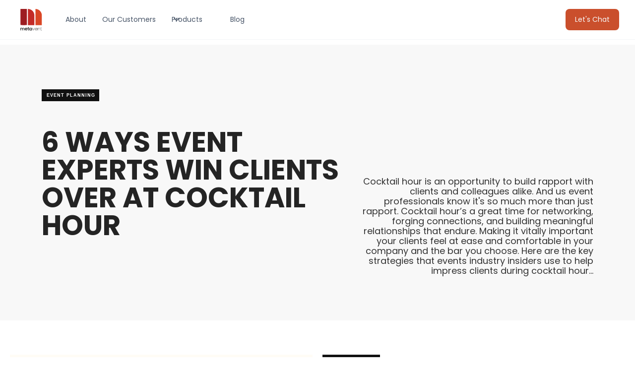

--- FILE ---
content_type: text/html
request_url: https://www.metavent.io/blog/how-event-professionals-win-clients-over-at-cocktail-hour
body_size: 7403
content:
<!DOCTYPE html><!-- Last Published: Sun Jan 18 2026 13:44:47 GMT+0000 (Coordinated Universal Time) --><html data-wf-domain="www.metavent.io" data-wf-page="65c2d5e4361ea89d0ff88be3" data-wf-site="6513ac98a9da5b457966f05f" lang="en" data-wf-collection="65c2d5e4361ea89d0ff88bfd" data-wf-item-slug="how-event-professionals-win-clients-over-at-cocktail-hour"><head><meta charset="utf-8"/><title>6 Ways Event Experts Win Clients over at Cocktail Hour</title><meta content="Cocktail hour is an opportunity to build rapport with clients and colleagues alike. And us event professionals know it&#x27;s so much more than just rapport. Cocktail hour’s a great time for networking, forging connections, and building meaningful relationships that endure. Making it vitally important your clients feel at ease and comfortable in your company and the bar you choose. Here are the key strategies that events industry insiders use to help impress clients during cocktail hour…" name="description"/><meta content="6 Ways Event Experts Win Clients over at Cocktail Hour" property="og:title"/><meta content="Cocktail hour is an opportunity to build rapport with clients and colleagues alike. And us event professionals know it&#x27;s so much more than just rapport. Cocktail hour’s a great time for networking, forging connections, and building meaningful relationships that endure. Making it vitally important your clients feel at ease and comfortable in your company and the bar you choose. Here are the key strategies that events industry insiders use to help impress clients during cocktail hour…" property="og:description"/><meta content="6 Ways Event Experts Win Clients over at Cocktail Hour" property="twitter:title"/><meta content="Cocktail hour is an opportunity to build rapport with clients and colleagues alike. And us event professionals know it&#x27;s so much more than just rapport. Cocktail hour’s a great time for networking, forging connections, and building meaningful relationships that endure. Making it vitally important your clients feel at ease and comfortable in your company and the bar you choose. Here are the key strategies that events industry insiders use to help impress clients during cocktail hour…" property="twitter:description"/><meta property="og:type" content="website"/><meta content="summary_large_image" name="twitter:card"/><meta content="width=device-width, initial-scale=1" name="viewport"/><link href="https://cdn.prod.website-files.com/6513ac98a9da5b457966f05f/css/metavent-7d53eb.shared.ecab02aa9.css" rel="stylesheet" type="text/css" integrity="sha384-7KsCqpGMWyVC+HhKoQpsVgy9vAoiJV7D07JJU7duD+mchNHHRp5OValUr1B4Ia+S" crossorigin="anonymous"/><link href="https://fonts.googleapis.com" rel="preconnect"/><link href="https://fonts.gstatic.com" rel="preconnect" crossorigin="anonymous"/><script src="https://ajax.googleapis.com/ajax/libs/webfont/1.6.26/webfont.js" type="text/javascript"></script><script type="text/javascript">WebFont.load({  google: {    families: ["Lato:100,100italic,300,300italic,400,400italic,700,700italic,900,900italic","Oswald:200,300,400,500,600,700","Poppins:300,regular,600,700"]  }});</script><script type="text/javascript">!function(o,c){var n=c.documentElement,t=" w-mod-";n.className+=t+"js",("ontouchstart"in o||o.DocumentTouch&&c instanceof DocumentTouch)&&(n.className+=t+"touch")}(window,document);</script><link href="https://cdn.prod.website-files.com/6513ac98a9da5b457966f05f/6527ea089a22cf2bdcb8a6c8_favicon.png" rel="shortcut icon" type="image/x-icon"/><link href="https://cdn.prod.website-files.com/6513ac98a9da5b457966f05f/6527ea249a22cf2bdcb8c5a1_favicon2.png" rel="apple-touch-icon"/><link href="https://www.metavent.io/blog/how-event-professionals-win-clients-over-at-cocktail-hour" rel="canonical"/><script async="" src="https://www.googletagmanager.com/gtag/js?id=G-G1XRSBHM5V"></script><script type="text/javascript">window.dataLayer = window.dataLayer || [];function gtag(){dataLayer.push(arguments);}gtag('set', 'developer_id.dZGVlNj', true);gtag('js', new Date());gtag('config', 'G-G1XRSBHM5V');</script><script src="https://www.google.com/recaptcha/api.js" type="text/javascript"></script><!-- Google tag (gtag.js) -->
<script async src="https://www.googletagmanager.com/gtag/js?id=G-G1XRSBHM5V"></script>
<script>
  window.dataLayer = window.dataLayer || [];
  function gtag(){dataLayer.push(arguments);}
  gtag('js', new Date());

  gtag('config', 'G-G1XRSBHM5V');
</script>

<!-- Google Tag Manager -->
<script>(function(w,d,s,l,i){w[l]=w[l]||[];w[l].push({'gtm.start':
new Date().getTime(),event:'gtm.js'});var f=d.getElementsByTagName(s)[0],
j=d.createElement(s),dl=l!='dataLayer'?'&l='+l:'';j.async=true;j.src=
'https://www.googletagmanager.com/gtm.js?id='+i+dl;f.parentNode.insertBefore(j,f);
})(window,document,'script','dataLayer','GTM-K5664VZ5');</script>
<!-- End Google Tag Manager -->

<link rel="alternate" href="https://www.metavent.io/" hreflang="en-US">
    <link rel="alternate" href="https://www.metavent.io/" hreflang="en"></head><body><div data-w-id="d86080f9-5e46-5e71-9646-ebcdd565c526" data-animation="default" data-collapse="medium" data-duration="400" data-easing="ease" data-easing2="ease" role="banner" class="uui-navbar07_component w-nav"><div class="uui-navbar07_container"><a href="#" class="uui-navbar07_logo-link w-nav-brand"><div class="uui-logo_component"><img src="https://cdn.prod.website-files.com/6513ac98a9da5b457966f05f/651dfef6bff21d27db25b03e_untitled-ui-logo.png" loading="lazy" alt="Logo" class="uui-logo_image"/></div></a><nav role="navigation" class="uui-navbar07_menu w-nav-menu"><div class="uui-navbar07_menu-left"><a href="/about" class="uui-navbar07_link w-nav-link">About</a><a href="/our-customers" class="uui-navbar07_link w-nav-link">Our Customers</a><div data-hover="true" data-delay="300" data-w-id="d86080f9-5e46-5e71-9646-ebcdd565c531" class="uui-navbar07_menu-dropdown w-dropdown"><div class="uui-navbar07_dropdown-toggle w-dropdown-toggle"><div class="uui-dropdown-icon w-embed"><svg width="20" height="20" viewBox="0 0 20 20" fill="none" xmlns="http://www.w3.org/2000/svg">
<path d="M5 7.5L10 12.5L15 7.5" stroke="currentColor" stroke-width="1.67" stroke-linecap="round" stroke-linejoin="round"/>
</svg></div><div class="text-block">Products</div></div><nav class="uui-navbar07_dropdown-list w-dropdown-list"><div class="uui-navbar07_dropdown-link-list"><a href="/products/customer-events" class="uui-navbar07_dropdown-link w-inline-block"><div class="uui-navbar07_item-right"><div class="uui-navbar07_item-heading">Customer Events</div><div class="uui-text-size-small">Empower your brand with inventive customer experiences</div></div></a><a href="/products/sales-kickoffs" class="uui-navbar07_dropdown-link w-inline-block"><div class="uui-navbar07_item-right"><div class="uui-navbar07_item-heading">Sales Kick-offs</div><div class="uui-text-size-small">Amplify sales and empower sales team through inventive experiences</div></div></a><a href="/products/team-offsites" class="uui-navbar07_dropdown-link w-inline-block"><div class="uui-navbar07_item-right"><div class="uui-navbar07_item-heading">Team Offsites</div><div class="uui-text-size-small">Inspire, align and connect your team through innovative experience</div></div></a><a href="/products/incentive-trips" class="uui-navbar07_dropdown-link w-inline-block"><div class="uui-navbar07_item-right"><div class="uui-navbar07_item-heading">Incentive Trips</div><div class="uui-text-size-small">Reward your top performers and boost sales performance with best-in-class incentives</div></div></a></div></nav></div><a href="/blog" class="uui-navbar07_link w-nav-link">Blog</a></div><div class="uui-navbar07_menu-right"><div class="uui-navbar07_button-wrapper"><a href="/contact" class="uui-button-secondary-gray show-tablet w-inline-block"><div class="text-block-3">Let&#x27;s Chat</div></a><a href="/contact" class="uui-button-tertiary-gray hide-tablet w-inline-block"><div class="text-block-2">Let&#x27;s Chat</div></a></div></div></nav><div class="uui-navbar07_menu-button w-nav-button"><div class="menu-icon_component"><div class="menu-icon_line-top"></div><div class="menu-icon_line-middle"><div class="menu-icon_line-middle-inner"></div></div><div class="menu-icon_line-bottom"></div></div></div><a href="/" class="brand w-nav-brand"><img src="https://cdn.prod.website-files.com/6513ac98a9da5b457966f05f/6516274662553f7f1a158f84_metavent_logo_color.svg" loading="lazy" alt="" class="image"/></a></div></div><section class="section-init padding-top-bottom-70 cream-bg grey-bg"><div class="w-layout-blockcontainer container-init w-container"><div class="wrapper-init"><div class="services-title-container"><div id="w-node-_37bcfa22-8753-2511-103f-5c3720be049e-0ff88be3" class="w-layout-layout services-grid virtual-meetings-cols wf-layout-layout"><div class="w-layout-cell cell-5"><a href="/blog-categories/event-planning" class="badge color">Event Planning</a></div><div id="w-node-_37bcfa22-8753-2511-103f-5c3720be04a6-0ff88be3" class="w-layout-cell cell-4"></div><div class="w-layout-cell"><h1 class="h2-custom h1-virtual">6 Ways Event Experts Win Clients over at Cocktail Hour</h1></div><div class="w-layout-cell"><div class="services-title-text text-virtual-main blog_summary">Cocktail hour is an opportunity to build rapport with clients and colleagues alike. And us event professionals know it&#x27;s so much more than just rapport. Cocktail hour’s a great time for networking, forging connections, and building meaningful relationships that endure. Making it vitally important your clients feel at ease and comfortable in your company and the bar you choose. Here are the key strategies that events industry insiders use to help impress clients during cocktail hour…</div></div></div></div></div></div></section><div id="w-node-f46e6b2b-5ff8-a463-8c8f-5f151302f213-0ff88be3" class="w-layout-layout quick-stack wf-layout-layout"><div class="w-layout-cell"><img alt="" loading="lazy" src="https://cdn.prod.website-files.com/65280f4f7487532a62cd17c3/664f0ad2285bea9397344af5_Blog%20Image%20-%20Blog%20-%206%20Ways%20Event%20Experts%20Win%20Clients%20over%20at%20Cocktail%20Hour.jpeg" sizes="100vw" srcset="https://cdn.prod.website-files.com/65280f4f7487532a62cd17c3/664f0ad2285bea9397344af5_Blog%20Image%20-%20Blog%20-%206%20Ways%20Event%20Experts%20Win%20Clients%20over%20at%20Cocktail%20Hour-p-500.jpeg 500w, https://cdn.prod.website-files.com/65280f4f7487532a62cd17c3/664f0ad2285bea9397344af5_Blog%20Image%20-%20Blog%20-%206%20Ways%20Event%20Experts%20Win%20Clients%20over%20at%20Cocktail%20Hour-p-800.jpeg 800w, https://cdn.prod.website-files.com/65280f4f7487532a62cd17c3/664f0ad2285bea9397344af5_Blog%20Image%20-%20Blog%20-%206%20Ways%20Event%20Experts%20Win%20Clients%20over%20at%20Cocktail%20Hour-p-1080.jpeg 1080w, https://cdn.prod.website-files.com/65280f4f7487532a62cd17c3/664f0ad2285bea9397344af5_Blog%20Image%20-%20Blog%20-%206%20Ways%20Event%20Experts%20Win%20Clients%20over%20at%20Cocktail%20Hour.jpeg 1500w" class="image-4"/></div><div class="w-layout-cell cell-24 w-clearfix"><a href="/blog-categories/event-planning" class="badge color">Event Planning</a><div class="first-letter w-dyn-bind-empty"></div><div class="post w-richtext"><h3>1. Make the Space a Calming Oasis</h3><p>Creating a soothing environment is crucial. Help your guests transition from work mode to relaxation by providing a serene setting. Ensure ample table and counter space for drinks, offer comfortable seating options, and include conversation areas. Maintain impeccable service to keep the space tidy and inviting.</p><p><strong>Deep Dive</strong>: To enhance the ambiance, consider incorporating natural elements like potted plants or a small water feature. These touches can help create a calming atmosphere. Additionally, using soft background music can help set a relaxed tone without overpowering conversations.</p><p>‍</p><h3>2. Easy Eating</h3><p>Smooth conversations are essential. Partner with a high-quality caterer who understands the importance of small, mess-free bites. Conduct a tasting before the event to test menu items and ensure they can be enjoyed while holding a drink. This foresight ensures a seamless dining experience that facilitates easy conversation.</p><p><strong>Deep Dive</strong>: Interactive food stations can add an element of fun and engagement. Consider having a sushi rolling station or a make-your-own bruschetta bar where guests can customize their bites. This not only enhances the dining experience but also encourages interaction among guests.</p><p>‍</p><h3>3. Mix It Up</h3><p>Not everyone needs alcohol to unwind, but a well-crafted drink can enhance the atmosphere. Offer unique, signature cocktails that reflect your company&#x27;s branding and mission. Collaborate with a professional mixologist to create these drinks, and add custom touches like logo-embossed ice cubes and branded servingware. Welcoming guests with these signature cocktails sets a celebratory tone for the evening.</p><p><strong>Deep Dive</strong>: In addition to alcoholic beverages, offer a variety of non-alcoholic options. Mocktails can be just as exciting and sophisticated. Providing a well-rounded drinks menu ensures that all guests feel included and catered to, regardless of their preference.</p><p>‍</p><h3>4. Enhance the Guest Experience</h3><p>Incorporate elements that engage and delight your guests. Consider interactive stations where guests can customize their drinks or food. This not only entertains but also fosters engagement and conversation. Use ambient lighting to create a warm, inviting atmosphere that makes everyone feel at home.</p><p><strong>Deep Dive</strong>: Technology can enhance the guest experience. Use apps that allow guests to order drinks directly from their seats or provide tablets for digital cocktail menus. This modern touch can streamline service and add a high-tech flair to your event.</p><p>‍</p><h3>5. Personalized Touches</h3><p>Personalization can make a significant impact. Use name cards or personalized welcome notes to show each guest they are valued. Offer branded takeaways, such as custom drink stirrers or coasters, to leave a lasting impression.</p><p><strong>Deep Dive</strong>: Consider creating a personalized playlist for the event that includes favorite songs or genres of your VIP guests. This thoughtful touch can make your guests feel even more valued and connected to the event.</p><p>‍</p><h3>6. Seamless Execution</h3><p>Flawless execution is key. Coordinate with your event team to ensure everything runs smoothly. From timely service to impeccable decor, every detail counts. Conduct a walkthrough before the event to address any potential issues and ensure everything is perfect.</p><p><strong>Deep Dive</strong>: A detailed event timeline shared with your team can help keep everyone on track. Assign specific roles to team members and conduct a pre-event briefing to ensure that everyone knows their responsibilities and the flow of the event.</p><p>‍</p><h4>Need Help Planning Your Next Event?</h4><p>Organizing a successful client cocktail hour requires meticulous planning and attention to detail. Our experienced event planners specialize in creating bespoke events that leave a lasting impact. We handle everything from venue selection to personalized touches, ensuring a seamless and memorable experience for you and your guests. If you&#x27;re feeling overwhelmed or need expert guidance, <a href="/contact">let us help</a>. Our <a href="/blog-categories/event-planning">event planning</a> team can create a customized experience that fits your vision and budget. Contact us today to start planning an unforgettable cocktail hour.</p></div></div></div><section class="section-init section-suscribe-help"><div class="w-layout-blockcontainer container-init w-container"><div class="wrapper-init"><div id="w-node-_39d5b383-4e07-7c28-0810-8aefaa745961-aa74595e" class="w-layout-layout help-cols wf-layout-layout"><div class="w-layout-cell cell-10"><div class="info-help-col1-container"><div class="info-help-col1-wrapper"><img src="https://cdn.prod.website-files.com/6513ac98a9da5b457966f05f/666438ad4c687443b7fb3657_DW7A0042(BorisZharkov_sconflictedcopy2018-01-15)%201000px.webp" loading="lazy" sizes="(max-width: 767px) 100vw, (max-width: 991px) 727.9921875px, 939.9921875px" srcset="https://cdn.prod.website-files.com/6513ac98a9da5b457966f05f/666438ad4c687443b7fb3657_DW7A0042(BorisZharkov_sconflictedcopy2018-01-15)%201000px-p-500.webp 500w, https://cdn.prod.website-files.com/6513ac98a9da5b457966f05f/666438ad4c687443b7fb3657_DW7A0042(BorisZharkov_sconflictedcopy2018-01-15)%201000px-p-800.webp 800w, https://cdn.prod.website-files.com/6513ac98a9da5b457966f05f/666438ad4c687443b7fb3657_DW7A0042(BorisZharkov_sconflictedcopy2018-01-15)%201000px.webp 1000w" alt="" class="_w-100"/><h3 class="help-title-h3">Subscribe to our newsletter</h3><div class="help-text-cols">Do not miss the latest trends and Innovations in the world of virtual and live events.</div><div class="w-form"><form id="email-form" name="email-form" data-name="Email Form" method="get" data-wf-page-id="65c2d5e4361ea89d0ff88be3" data-wf-element-id="39d5b383-4e07-7c28-0810-8aefaa74596b" data-turnstile-sitekey="0x4AAAAAAAQTptj2So4dx43e"><input class="text-field w-input" maxlength="256" name="email-2" data-name="Email 2" placeholder="Your email*" type="email" id="email-2" required=""/><input type="submit" data-wait="Please wait..." class="btn w-button" value="Sign up"/></form><div class="w-form-done"><div>Thank you! Your submission has been received!</div></div><div class="w-form-fail"><div>Oops! Something went wrong while submitting the form.</div></div></div></div></div></div><div class="w-layout-cell cell-11"><div class="info-help-col1-container info-help-col2-container"><div class="info-help-col1-wrapper"><img src="https://cdn.prod.website-files.com/6513ac98a9da5b457966f05f/6515cd9b073a7b1920278263_metavent.logo-black.svg" loading="lazy" alt="" class="_w-100 help-logo-col2"/><h2 class="h2-custom skip-stress">SKIP THE STRESS</h2><div class="help-text-cols">There’s no time like the present to elevate your event game.<br/><br/>We’re ready to help bring your vision to life with creativity, technology, and a personal touch. Don’t just host an event, create an experience that leaves a lasting impression.<br/>‍<br/><span class="text-span-2">Ready to start your journey with us?<br/>Schedule a consultation or reach out to our team today.</span></div><a href="/contact" class="btn w-button">Schedule a Consultation</a></div></div></div></div></div></div></section><section class="section-init"><div class="w-layout-blockcontainer container-footer w-container"><img src="https://cdn.prod.website-files.com/placeholder.svg" loading="lazy" alt=""/><div id="w-node-c0f23b4b-30a4-d4c6-57e0-a26493c48676-93c48673" class="w-layout-layout cols-footer wf-layout-layout"><div id="w-node-c0f23b4b-30a4-d4c6-57e0-a26493c48677-93c48673" class="w-layout-cell cell-14"><div class="links-footer-wrapper"><a href="/products/customer-events" class="link-footer">Customer events</a><a href="/products/sales-kickoffs" class="link-footer">SALES KICK OFFS</a><a href="/products/incentive-trips" class="link-footer">INCENTIVE TRIPS</a><a href="/products/team-offsites" class="link-footer">TEAM OFFSITES</a></div></div><div id="w-node-c0f23b4b-30a4-d4c6-57e0-a26493c48685-93c48673" class="w-layout-cell cell-15"><div class="links-footer-wrapper"><a href="/blog" class="link-footer">blog</a><a href="/our-customers" class="link-footer">OUR CUSTOMERS</a><a href="/about" class="link-footer">ABOUT</a><a href="/contact" class="link-footer">CONTACT</a></div></div><div id="w-node-c0f23b4b-30a4-d4c6-57e0-a26493c4868f-93c48673" class="w-layout-cell cell-16"><div class="links-footer-wrapper"></div><a href="/acceptable-use-policy" class="link-footer">ACCEPTABLE USE POLICY</a><a href="/privacy-policy" class="link-footer">PRIVACY POLICY</a><a href="/sitemap" class="link-footer">Sitemap</a></div><div id="w-node-c0f23b4b-30a4-d4c6-57e0-a26493c48699-93c48673" class="w-layout-cell cell-17"><div class="links-footer-wrapper"><a href="https://www.linkedin.com/company/meta-vent/" target="_blank" class="social-media-link-footer w-inline-block"><img src="https://cdn.prod.website-files.com/6513ac98a9da5b457966f05f/65163fdfa170ca9b5b400eea_linkedin-logo.svg" loading="lazy" alt="" class="_w-100"/></a><a href="https://twitter.com/metaventful" target="_blank" class="social-media-link-footer w-inline-block"><img src="https://cdn.prod.website-files.com/6513ac98a9da5b457966f05f/651dc11aa3817995c169e2f3_x_logo.svg" loading="lazy" alt="" class="_w-100"/></a><a href="https://www.instagram.com/metavent.io/" target="_blank" class="social-media-link-footer w-inline-block"><img src="https://cdn.prod.website-files.com/6513ac98a9da5b457966f05f/65163fdff99c2aac118bbde1_ig-logo.svg" loading="lazy" alt="" class="_w-100"/></a></div></div><div id="w-node-c0f23b4b-30a4-d4c6-57e0-a26493c4869f-93c48673" class="w-layout-cell cell-12"><img src="https://cdn.prod.website-files.com/6513ac98a9da5b457966f05f/65163fdf03b18fe7f86a3a88_logo-metavent-footer.svg" loading="lazy" alt="" class="footer-logo-metavent"/><div class="text-footer-credits">© 2025 Copyright Metavent, Inc.</div></div><div id="w-node-c0f23b4b-30a4-d4c6-57e0-a26493c486a3-93c48673" class="w-layout-cell cell-13"></div></div></div></section><script src="https://d3e54v103j8qbb.cloudfront.net/js/jquery-3.5.1.min.dc5e7f18c8.js?site=6513ac98a9da5b457966f05f" type="text/javascript" integrity="sha256-9/aliU8dGd2tb6OSsuzixeV4y/faTqgFtohetphbbj0=" crossorigin="anonymous"></script><script src="https://cdn.prod.website-files.com/6513ac98a9da5b457966f05f/js/metavent-7d53eb.schunk.36b8fb49256177c8.js" type="text/javascript" integrity="sha384-4abIlA5/v7XaW1HMXKBgnUuhnjBYJ/Z9C1OSg4OhmVw9O3QeHJ/qJqFBERCDPv7G" crossorigin="anonymous"></script><script src="https://cdn.prod.website-files.com/6513ac98a9da5b457966f05f/js/metavent-7d53eb.schunk.834dfa3ab37041fa.js" type="text/javascript" integrity="sha384-tbQvaNgg5S/KYosL+bR2OjPE+9hj+aWX42OMmZ4QAKYSmf6SmwAzD8+2MbAV0bOQ" crossorigin="anonymous"></script><script src="https://cdn.prod.website-files.com/6513ac98a9da5b457966f05f/js/metavent-7d53eb.e48a823d.1e380cc9163c5208.js" type="text/javascript" integrity="sha384-ES40h2HNxkwZEjIO1WJg3SjGeAg9dMF0V0CKL4T4Yjt5Xej1Ss27Wpl0dy2mtE1b" crossorigin="anonymous"></script></body></html>

--- FILE ---
content_type: text/css
request_url: https://cdn.prod.website-files.com/6513ac98a9da5b457966f05f/css/metavent-7d53eb.shared.ecab02aa9.css
body_size: 44041
content:
html {
  -webkit-text-size-adjust: 100%;
  -ms-text-size-adjust: 100%;
  font-family: sans-serif;
}

body {
  margin: 0;
}

article, aside, details, figcaption, figure, footer, header, hgroup, main, menu, nav, section, summary {
  display: block;
}

audio, canvas, progress, video {
  vertical-align: baseline;
  display: inline-block;
}

audio:not([controls]) {
  height: 0;
  display: none;
}

[hidden], template {
  display: none;
}

a {
  background-color: #0000;
}

a:active, a:hover {
  outline: 0;
}

abbr[title] {
  border-bottom: 1px dotted;
}

b, strong {
  font-weight: bold;
}

dfn {
  font-style: italic;
}

h1 {
  margin: .67em 0;
  font-size: 2em;
}

mark {
  color: #000;
  background: #ff0;
}

small {
  font-size: 80%;
}

sub, sup {
  vertical-align: baseline;
  font-size: 75%;
  line-height: 0;
  position: relative;
}

sup {
  top: -.5em;
}

sub {
  bottom: -.25em;
}

img {
  border: 0;
}

svg:not(:root) {
  overflow: hidden;
}

hr {
  box-sizing: content-box;
  height: 0;
}

pre {
  overflow: auto;
}

code, kbd, pre, samp {
  font-family: monospace;
  font-size: 1em;
}

button, input, optgroup, select, textarea {
  color: inherit;
  font: inherit;
  margin: 0;
}

button {
  overflow: visible;
}

button, select {
  text-transform: none;
}

button, html input[type="button"], input[type="reset"] {
  -webkit-appearance: button;
  cursor: pointer;
}

button[disabled], html input[disabled] {
  cursor: default;
}

button::-moz-focus-inner, input::-moz-focus-inner {
  border: 0;
  padding: 0;
}

input {
  line-height: normal;
}

input[type="checkbox"], input[type="radio"] {
  box-sizing: border-box;
  padding: 0;
}

input[type="number"]::-webkit-inner-spin-button, input[type="number"]::-webkit-outer-spin-button {
  height: auto;
}

input[type="search"] {
  -webkit-appearance: none;
}

input[type="search"]::-webkit-search-cancel-button, input[type="search"]::-webkit-search-decoration {
  -webkit-appearance: none;
}

legend {
  border: 0;
  padding: 0;
}

textarea {
  overflow: auto;
}

optgroup {
  font-weight: bold;
}

table {
  border-collapse: collapse;
  border-spacing: 0;
}

td, th {
  padding: 0;
}

@font-face {
  font-family: webflow-icons;
  src: url("[data-uri]") format("truetype");
  font-weight: normal;
  font-style: normal;
}

[class^="w-icon-"], [class*=" w-icon-"] {
  speak: none;
  font-variant: normal;
  text-transform: none;
  -webkit-font-smoothing: antialiased;
  -moz-osx-font-smoothing: grayscale;
  font-style: normal;
  font-weight: normal;
  line-height: 1;
  font-family: webflow-icons !important;
}

.w-icon-slider-right:before {
  content: "";
}

.w-icon-slider-left:before {
  content: "";
}

.w-icon-nav-menu:before {
  content: "";
}

.w-icon-arrow-down:before, .w-icon-dropdown-toggle:before {
  content: "";
}

.w-icon-file-upload-remove:before {
  content: "";
}

.w-icon-file-upload-icon:before {
  content: "";
}

* {
  box-sizing: border-box;
}

html {
  height: 100%;
}

body {
  color: #333;
  background-color: #fff;
  min-height: 100%;
  margin: 0;
  font-family: Arial, sans-serif;
  font-size: 14px;
  line-height: 20px;
}

img {
  vertical-align: middle;
  max-width: 100%;
  display: inline-block;
}

html.w-mod-touch * {
  background-attachment: scroll !important;
}

.w-block {
  display: block;
}

.w-inline-block {
  max-width: 100%;
  display: inline-block;
}

.w-clearfix:before, .w-clearfix:after {
  content: " ";
  grid-area: 1 / 1 / 2 / 2;
  display: table;
}

.w-clearfix:after {
  clear: both;
}

.w-hidden {
  display: none;
}

.w-button {
  color: #fff;
  line-height: inherit;
  cursor: pointer;
  background-color: #3898ec;
  border: 0;
  border-radius: 0;
  padding: 9px 15px;
  text-decoration: none;
  display: inline-block;
}

input.w-button {
  -webkit-appearance: button;
}

html[data-w-dynpage] [data-w-cloak] {
  color: #0000 !important;
}

.w-code-block {
  margin: unset;
}

pre.w-code-block code {
  all: inherit;
}

.w-optimization {
  display: contents;
}

.w-webflow-badge, .w-webflow-badge > img {
  box-sizing: unset;
  width: unset;
  height: unset;
  max-height: unset;
  max-width: unset;
  min-height: unset;
  min-width: unset;
  margin: unset;
  padding: unset;
  float: unset;
  clear: unset;
  border: unset;
  border-radius: unset;
  background: unset;
  background-image: unset;
  background-position: unset;
  background-size: unset;
  background-repeat: unset;
  background-origin: unset;
  background-clip: unset;
  background-attachment: unset;
  background-color: unset;
  box-shadow: unset;
  transform: unset;
  direction: unset;
  font-family: unset;
  font-weight: unset;
  color: unset;
  font-size: unset;
  line-height: unset;
  font-style: unset;
  font-variant: unset;
  text-align: unset;
  letter-spacing: unset;
  -webkit-text-decoration: unset;
  text-decoration: unset;
  text-indent: unset;
  text-transform: unset;
  list-style-type: unset;
  text-shadow: unset;
  vertical-align: unset;
  cursor: unset;
  white-space: unset;
  word-break: unset;
  word-spacing: unset;
  word-wrap: unset;
  transition: unset;
}

.w-webflow-badge {
  white-space: nowrap;
  cursor: pointer;
  box-shadow: 0 0 0 1px #0000001a, 0 1px 3px #0000001a;
  visibility: visible !important;
  opacity: 1 !important;
  z-index: 2147483647 !important;
  color: #aaadb0 !important;
  overflow: unset !important;
  background-color: #fff !important;
  border-radius: 3px !important;
  width: auto !important;
  height: auto !important;
  margin: 0 !important;
  padding: 6px !important;
  font-size: 12px !important;
  line-height: 14px !important;
  text-decoration: none !important;
  display: inline-block !important;
  position: fixed !important;
  inset: auto 12px 12px auto !important;
  transform: none !important;
}

.w-webflow-badge > img {
  position: unset;
  visibility: unset !important;
  opacity: 1 !important;
  vertical-align: middle !important;
  display: inline-block !important;
}

h1, h2, h3, h4, h5, h6 {
  margin-bottom: 10px;
  font-weight: bold;
}

h1 {
  margin-top: 20px;
  font-size: 38px;
  line-height: 44px;
}

h2 {
  margin-top: 20px;
  font-size: 32px;
  line-height: 36px;
}

h3 {
  margin-top: 20px;
  font-size: 24px;
  line-height: 30px;
}

h4 {
  margin-top: 10px;
  font-size: 18px;
  line-height: 24px;
}

h5 {
  margin-top: 10px;
  font-size: 14px;
  line-height: 20px;
}

h6 {
  margin-top: 10px;
  font-size: 12px;
  line-height: 18px;
}

p {
  margin-top: 0;
  margin-bottom: 10px;
}

blockquote {
  border-left: 5px solid #e2e2e2;
  margin: 0 0 10px;
  padding: 10px 20px;
  font-size: 18px;
  line-height: 22px;
}

figure {
  margin: 0 0 10px;
}

figcaption {
  text-align: center;
  margin-top: 5px;
}

ul, ol {
  margin-top: 0;
  margin-bottom: 10px;
  padding-left: 40px;
}

.w-list-unstyled {
  padding-left: 0;
  list-style: none;
}

.w-embed:before, .w-embed:after {
  content: " ";
  grid-area: 1 / 1 / 2 / 2;
  display: table;
}

.w-embed:after {
  clear: both;
}

.w-video {
  width: 100%;
  padding: 0;
  position: relative;
}

.w-video iframe, .w-video object, .w-video embed {
  border: none;
  width: 100%;
  height: 100%;
  position: absolute;
  top: 0;
  left: 0;
}

fieldset {
  border: 0;
  margin: 0;
  padding: 0;
}

button, [type="button"], [type="reset"] {
  cursor: pointer;
  -webkit-appearance: button;
  border: 0;
}

.w-form {
  margin: 0 0 15px;
}

.w-form-done {
  text-align: center;
  background-color: #ddd;
  padding: 20px;
  display: none;
}

.w-form-fail {
  background-color: #ffdede;
  margin-top: 10px;
  padding: 10px;
  display: none;
}

label {
  margin-bottom: 5px;
  font-weight: bold;
  display: block;
}

.w-input, .w-select {
  color: #333;
  vertical-align: middle;
  background-color: #fff;
  border: 1px solid #ccc;
  width: 100%;
  height: 38px;
  margin-bottom: 10px;
  padding: 8px 12px;
  font-size: 14px;
  line-height: 1.42857;
  display: block;
}

.w-input::placeholder, .w-select::placeholder {
  color: #999;
}

.w-input:focus, .w-select:focus {
  border-color: #3898ec;
  outline: 0;
}

.w-input[disabled], .w-select[disabled], .w-input[readonly], .w-select[readonly], fieldset[disabled] .w-input, fieldset[disabled] .w-select {
  cursor: not-allowed;
}

.w-input[disabled]:not(.w-input-disabled), .w-select[disabled]:not(.w-input-disabled), .w-input[readonly], .w-select[readonly], fieldset[disabled]:not(.w-input-disabled) .w-input, fieldset[disabled]:not(.w-input-disabled) .w-select {
  background-color: #eee;
}

textarea.w-input, textarea.w-select {
  height: auto;
}

.w-select {
  background-color: #f3f3f3;
}

.w-select[multiple] {
  height: auto;
}

.w-form-label {
  cursor: pointer;
  margin-bottom: 0;
  font-weight: normal;
  display: inline-block;
}

.w-radio {
  margin-bottom: 5px;
  padding-left: 20px;
  display: block;
}

.w-radio:before, .w-radio:after {
  content: " ";
  grid-area: 1 / 1 / 2 / 2;
  display: table;
}

.w-radio:after {
  clear: both;
}

.w-radio-input {
  float: left;
  margin: 3px 0 0 -20px;
  line-height: normal;
}

.w-file-upload {
  margin-bottom: 10px;
  display: block;
}

.w-file-upload-input {
  opacity: 0;
  z-index: -100;
  width: .1px;
  height: .1px;
  position: absolute;
  overflow: hidden;
}

.w-file-upload-default, .w-file-upload-uploading, .w-file-upload-success {
  color: #333;
  display: inline-block;
}

.w-file-upload-error {
  margin-top: 10px;
  display: block;
}

.w-file-upload-default.w-hidden, .w-file-upload-uploading.w-hidden, .w-file-upload-error.w-hidden, .w-file-upload-success.w-hidden {
  display: none;
}

.w-file-upload-uploading-btn {
  cursor: pointer;
  background-color: #fafafa;
  border: 1px solid #ccc;
  margin: 0;
  padding: 8px 12px;
  font-size: 14px;
  font-weight: normal;
  display: flex;
}

.w-file-upload-file {
  background-color: #fafafa;
  border: 1px solid #ccc;
  flex-grow: 1;
  justify-content: space-between;
  margin: 0;
  padding: 8px 9px 8px 11px;
  display: flex;
}

.w-file-upload-file-name {
  font-size: 14px;
  font-weight: normal;
  display: block;
}

.w-file-remove-link {
  cursor: pointer;
  width: auto;
  height: auto;
  margin-top: 3px;
  margin-left: 10px;
  padding: 3px;
  display: block;
}

.w-icon-file-upload-remove {
  margin: auto;
  font-size: 10px;
}

.w-file-upload-error-msg {
  color: #ea384c;
  padding: 2px 0;
  display: inline-block;
}

.w-file-upload-info {
  padding: 0 12px;
  line-height: 38px;
  display: inline-block;
}

.w-file-upload-label {
  cursor: pointer;
  background-color: #fafafa;
  border: 1px solid #ccc;
  margin: 0;
  padding: 8px 12px;
  font-size: 14px;
  font-weight: normal;
  display: inline-block;
}

.w-icon-file-upload-icon, .w-icon-file-upload-uploading {
  width: 20px;
  margin-right: 8px;
  display: inline-block;
}

.w-icon-file-upload-uploading {
  height: 20px;
}

.w-container {
  max-width: 940px;
  margin-left: auto;
  margin-right: auto;
}

.w-container:before, .w-container:after {
  content: " ";
  grid-area: 1 / 1 / 2 / 2;
  display: table;
}

.w-container:after {
  clear: both;
}

.w-container .w-row {
  margin-left: -10px;
  margin-right: -10px;
}

.w-row:before, .w-row:after {
  content: " ";
  grid-area: 1 / 1 / 2 / 2;
  display: table;
}

.w-row:after {
  clear: both;
}

.w-row .w-row {
  margin-left: 0;
  margin-right: 0;
}

.w-col {
  float: left;
  width: 100%;
  min-height: 1px;
  padding-left: 10px;
  padding-right: 10px;
  position: relative;
}

.w-col .w-col {
  padding-left: 0;
  padding-right: 0;
}

.w-col-1 {
  width: 8.33333%;
}

.w-col-2 {
  width: 16.6667%;
}

.w-col-3 {
  width: 25%;
}

.w-col-4 {
  width: 33.3333%;
}

.w-col-5 {
  width: 41.6667%;
}

.w-col-6 {
  width: 50%;
}

.w-col-7 {
  width: 58.3333%;
}

.w-col-8 {
  width: 66.6667%;
}

.w-col-9 {
  width: 75%;
}

.w-col-10 {
  width: 83.3333%;
}

.w-col-11 {
  width: 91.6667%;
}

.w-col-12 {
  width: 100%;
}

.w-hidden-main {
  display: none !important;
}

@media screen and (max-width: 991px) {
  .w-container {
    max-width: 728px;
  }

  .w-hidden-main {
    display: inherit !important;
  }

  .w-hidden-medium {
    display: none !important;
  }

  .w-col-medium-1 {
    width: 8.33333%;
  }

  .w-col-medium-2 {
    width: 16.6667%;
  }

  .w-col-medium-3 {
    width: 25%;
  }

  .w-col-medium-4 {
    width: 33.3333%;
  }

  .w-col-medium-5 {
    width: 41.6667%;
  }

  .w-col-medium-6 {
    width: 50%;
  }

  .w-col-medium-7 {
    width: 58.3333%;
  }

  .w-col-medium-8 {
    width: 66.6667%;
  }

  .w-col-medium-9 {
    width: 75%;
  }

  .w-col-medium-10 {
    width: 83.3333%;
  }

  .w-col-medium-11 {
    width: 91.6667%;
  }

  .w-col-medium-12 {
    width: 100%;
  }

  .w-col-stack {
    width: 100%;
    left: auto;
    right: auto;
  }
}

@media screen and (max-width: 767px) {
  .w-hidden-main, .w-hidden-medium {
    display: inherit !important;
  }

  .w-hidden-small {
    display: none !important;
  }

  .w-row, .w-container .w-row {
    margin-left: 0;
    margin-right: 0;
  }

  .w-col {
    width: 100%;
    left: auto;
    right: auto;
  }

  .w-col-small-1 {
    width: 8.33333%;
  }

  .w-col-small-2 {
    width: 16.6667%;
  }

  .w-col-small-3 {
    width: 25%;
  }

  .w-col-small-4 {
    width: 33.3333%;
  }

  .w-col-small-5 {
    width: 41.6667%;
  }

  .w-col-small-6 {
    width: 50%;
  }

  .w-col-small-7 {
    width: 58.3333%;
  }

  .w-col-small-8 {
    width: 66.6667%;
  }

  .w-col-small-9 {
    width: 75%;
  }

  .w-col-small-10 {
    width: 83.3333%;
  }

  .w-col-small-11 {
    width: 91.6667%;
  }

  .w-col-small-12 {
    width: 100%;
  }
}

@media screen and (max-width: 479px) {
  .w-container {
    max-width: none;
  }

  .w-hidden-main, .w-hidden-medium, .w-hidden-small {
    display: inherit !important;
  }

  .w-hidden-tiny {
    display: none !important;
  }

  .w-col {
    width: 100%;
  }

  .w-col-tiny-1 {
    width: 8.33333%;
  }

  .w-col-tiny-2 {
    width: 16.6667%;
  }

  .w-col-tiny-3 {
    width: 25%;
  }

  .w-col-tiny-4 {
    width: 33.3333%;
  }

  .w-col-tiny-5 {
    width: 41.6667%;
  }

  .w-col-tiny-6 {
    width: 50%;
  }

  .w-col-tiny-7 {
    width: 58.3333%;
  }

  .w-col-tiny-8 {
    width: 66.6667%;
  }

  .w-col-tiny-9 {
    width: 75%;
  }

  .w-col-tiny-10 {
    width: 83.3333%;
  }

  .w-col-tiny-11 {
    width: 91.6667%;
  }

  .w-col-tiny-12 {
    width: 100%;
  }
}

.w-widget {
  position: relative;
}

.w-widget-map {
  width: 100%;
  height: 400px;
}

.w-widget-map label {
  width: auto;
  display: inline;
}

.w-widget-map img {
  max-width: inherit;
}

.w-widget-map .gm-style-iw {
  text-align: center;
}

.w-widget-map .gm-style-iw > button {
  display: none !important;
}

.w-widget-twitter {
  overflow: hidden;
}

.w-widget-twitter-count-shim {
  vertical-align: top;
  text-align: center;
  background: #fff;
  border: 1px solid #758696;
  border-radius: 3px;
  width: 28px;
  height: 20px;
  display: inline-block;
  position: relative;
}

.w-widget-twitter-count-shim * {
  pointer-events: none;
  -webkit-user-select: none;
  user-select: none;
}

.w-widget-twitter-count-shim .w-widget-twitter-count-inner {
  text-align: center;
  color: #999;
  font-family: serif;
  font-size: 15px;
  line-height: 12px;
  position: relative;
}

.w-widget-twitter-count-shim .w-widget-twitter-count-clear {
  display: block;
  position: relative;
}

.w-widget-twitter-count-shim.w--large {
  width: 36px;
  height: 28px;
}

.w-widget-twitter-count-shim.w--large .w-widget-twitter-count-inner {
  font-size: 18px;
  line-height: 18px;
}

.w-widget-twitter-count-shim:not(.w--vertical) {
  margin-left: 5px;
  margin-right: 8px;
}

.w-widget-twitter-count-shim:not(.w--vertical).w--large {
  margin-left: 6px;
}

.w-widget-twitter-count-shim:not(.w--vertical):before, .w-widget-twitter-count-shim:not(.w--vertical):after {
  content: " ";
  pointer-events: none;
  border: solid #0000;
  width: 0;
  height: 0;
  position: absolute;
  top: 50%;
  left: 0;
}

.w-widget-twitter-count-shim:not(.w--vertical):before {
  border-width: 4px;
  border-color: #75869600 #5d6c7b #75869600 #75869600;
  margin-top: -4px;
  margin-left: -9px;
}

.w-widget-twitter-count-shim:not(.w--vertical).w--large:before {
  border-width: 5px;
  margin-top: -5px;
  margin-left: -10px;
}

.w-widget-twitter-count-shim:not(.w--vertical):after {
  border-width: 4px;
  border-color: #fff0 #fff #fff0 #fff0;
  margin-top: -4px;
  margin-left: -8px;
}

.w-widget-twitter-count-shim:not(.w--vertical).w--large:after {
  border-width: 5px;
  margin-top: -5px;
  margin-left: -9px;
}

.w-widget-twitter-count-shim.w--vertical {
  width: 61px;
  height: 33px;
  margin-bottom: 8px;
}

.w-widget-twitter-count-shim.w--vertical:before, .w-widget-twitter-count-shim.w--vertical:after {
  content: " ";
  pointer-events: none;
  border: solid #0000;
  width: 0;
  height: 0;
  position: absolute;
  top: 100%;
  left: 50%;
}

.w-widget-twitter-count-shim.w--vertical:before {
  border-width: 5px;
  border-color: #5d6c7b #75869600 #75869600;
  margin-left: -5px;
}

.w-widget-twitter-count-shim.w--vertical:after {
  border-width: 4px;
  border-color: #fff #fff0 #fff0;
  margin-left: -4px;
}

.w-widget-twitter-count-shim.w--vertical .w-widget-twitter-count-inner {
  font-size: 18px;
  line-height: 22px;
}

.w-widget-twitter-count-shim.w--vertical.w--large {
  width: 76px;
}

.w-background-video {
  color: #fff;
  height: 500px;
  position: relative;
  overflow: hidden;
}

.w-background-video > video {
  object-fit: cover;
  z-index: -100;
  background-position: 50%;
  background-size: cover;
  width: 100%;
  height: 100%;
  margin: auto;
  position: absolute;
  inset: -100%;
}

.w-background-video > video::-webkit-media-controls-start-playback-button {
  -webkit-appearance: none;
  display: none !important;
}

.w-background-video--control {
  background-color: #0000;
  padding: 0;
  position: absolute;
  bottom: 1em;
  right: 1em;
}

.w-background-video--control > [hidden] {
  display: none !important;
}

.w-slider {
  text-align: center;
  clear: both;
  -webkit-tap-highlight-color: #0000;
  tap-highlight-color: #0000;
  background: #ddd;
  height: 300px;
  position: relative;
}

.w-slider-mask {
  z-index: 1;
  white-space: nowrap;
  height: 100%;
  display: block;
  position: relative;
  left: 0;
  right: 0;
  overflow: hidden;
}

.w-slide {
  vertical-align: top;
  white-space: normal;
  text-align: left;
  width: 100%;
  height: 100%;
  display: inline-block;
  position: relative;
}

.w-slider-nav {
  z-index: 2;
  text-align: center;
  -webkit-tap-highlight-color: #0000;
  tap-highlight-color: #0000;
  height: 40px;
  margin: auto;
  padding-top: 10px;
  position: absolute;
  inset: auto 0 0;
}

.w-slider-nav.w-round > div {
  border-radius: 100%;
}

.w-slider-nav.w-num > div {
  font-size: inherit;
  line-height: inherit;
  width: auto;
  height: auto;
  padding: .2em .5em;
}

.w-slider-nav.w-shadow > div {
  box-shadow: 0 0 3px #3336;
}

.w-slider-nav-invert {
  color: #fff;
}

.w-slider-nav-invert > div {
  background-color: #2226;
}

.w-slider-nav-invert > div.w-active {
  background-color: #222;
}

.w-slider-dot {
  cursor: pointer;
  background-color: #fff6;
  width: 1em;
  height: 1em;
  margin: 0 3px .5em;
  transition: background-color .1s, color .1s;
  display: inline-block;
  position: relative;
}

.w-slider-dot.w-active {
  background-color: #fff;
}

.w-slider-dot:focus {
  outline: none;
  box-shadow: 0 0 0 2px #fff;
}

.w-slider-dot:focus.w-active {
  box-shadow: none;
}

.w-slider-arrow-left, .w-slider-arrow-right {
  cursor: pointer;
  color: #fff;
  -webkit-tap-highlight-color: #0000;
  tap-highlight-color: #0000;
  -webkit-user-select: none;
  user-select: none;
  width: 80px;
  margin: auto;
  font-size: 40px;
  position: absolute;
  inset: 0;
  overflow: hidden;
}

.w-slider-arrow-left [class^="w-icon-"], .w-slider-arrow-right [class^="w-icon-"], .w-slider-arrow-left [class*=" w-icon-"], .w-slider-arrow-right [class*=" w-icon-"] {
  position: absolute;
}

.w-slider-arrow-left:focus, .w-slider-arrow-right:focus {
  outline: 0;
}

.w-slider-arrow-left {
  z-index: 3;
  right: auto;
}

.w-slider-arrow-right {
  z-index: 4;
  left: auto;
}

.w-icon-slider-left, .w-icon-slider-right {
  width: 1em;
  height: 1em;
  margin: auto;
  inset: 0;
}

.w-slider-aria-label {
  clip: rect(0 0 0 0);
  border: 0;
  width: 1px;
  height: 1px;
  margin: -1px;
  padding: 0;
  position: absolute;
  overflow: hidden;
}

.w-slider-force-show {
  display: block !important;
}

.w-dropdown {
  text-align: left;
  z-index: 900;
  margin-left: auto;
  margin-right: auto;
  display: inline-block;
  position: relative;
}

.w-dropdown-btn, .w-dropdown-toggle, .w-dropdown-link {
  vertical-align: top;
  color: #222;
  text-align: left;
  white-space: nowrap;
  margin-left: auto;
  margin-right: auto;
  padding: 20px;
  text-decoration: none;
  position: relative;
}

.w-dropdown-toggle {
  -webkit-user-select: none;
  user-select: none;
  cursor: pointer;
  padding-right: 40px;
  display: inline-block;
}

.w-dropdown-toggle:focus {
  outline: 0;
}

.w-icon-dropdown-toggle {
  width: 1em;
  height: 1em;
  margin: auto 20px auto auto;
  position: absolute;
  top: 0;
  bottom: 0;
  right: 0;
}

.w-dropdown-list {
  background: #ddd;
  min-width: 100%;
  display: none;
  position: absolute;
}

.w-dropdown-list.w--open {
  display: block;
}

.w-dropdown-link {
  color: #222;
  padding: 10px 20px;
  display: block;
}

.w-dropdown-link.w--current {
  color: #0082f3;
}

.w-dropdown-link:focus {
  outline: 0;
}

@media screen and (max-width: 767px) {
  .w-nav-brand {
    padding-left: 10px;
  }
}

.w-lightbox-backdrop {
  cursor: auto;
  letter-spacing: normal;
  text-indent: 0;
  text-shadow: none;
  text-transform: none;
  visibility: visible;
  white-space: normal;
  word-break: normal;
  word-spacing: normal;
  word-wrap: normal;
  color: #fff;
  text-align: center;
  z-index: 2000;
  opacity: 0;
  -webkit-user-select: none;
  -moz-user-select: none;
  -webkit-tap-highlight-color: transparent;
  background: #000000e6;
  outline: 0;
  font-family: Helvetica Neue, Helvetica, Ubuntu, Segoe UI, Verdana, sans-serif;
  font-size: 17px;
  font-style: normal;
  font-weight: 300;
  line-height: 1.2;
  list-style: disc;
  position: fixed;
  inset: 0;
  -webkit-transform: translate(0);
}

.w-lightbox-backdrop, .w-lightbox-container {
  -webkit-overflow-scrolling: touch;
  height: 100%;
  overflow: auto;
}

.w-lightbox-content {
  height: 100vh;
  position: relative;
  overflow: hidden;
}

.w-lightbox-view {
  opacity: 0;
  width: 100vw;
  height: 100vh;
  position: absolute;
}

.w-lightbox-view:before {
  content: "";
  height: 100vh;
}

.w-lightbox-group, .w-lightbox-group .w-lightbox-view, .w-lightbox-group .w-lightbox-view:before {
  height: 86vh;
}

.w-lightbox-frame, .w-lightbox-view:before {
  vertical-align: middle;
  display: inline-block;
}

.w-lightbox-figure {
  margin: 0;
  position: relative;
}

.w-lightbox-group .w-lightbox-figure {
  cursor: pointer;
}

.w-lightbox-img {
  width: auto;
  max-width: none;
  height: auto;
}

.w-lightbox-image {
  float: none;
  max-width: 100vw;
  max-height: 100vh;
  display: block;
}

.w-lightbox-group .w-lightbox-image {
  max-height: 86vh;
}

.w-lightbox-caption {
  text-align: left;
  text-overflow: ellipsis;
  white-space: nowrap;
  background: #0006;
  padding: .5em 1em;
  position: absolute;
  bottom: 0;
  left: 0;
  right: 0;
  overflow: hidden;
}

.w-lightbox-embed {
  width: 100%;
  height: 100%;
  position: absolute;
  inset: 0;
}

.w-lightbox-control {
  cursor: pointer;
  background-position: center;
  background-repeat: no-repeat;
  background-size: 24px;
  width: 4em;
  transition: all .3s;
  position: absolute;
  top: 0;
}

.w-lightbox-left {
  background-image: url("[data-uri]");
  display: none;
  bottom: 0;
  left: 0;
}

.w-lightbox-right {
  background-image: url("[data-uri]");
  display: none;
  bottom: 0;
  right: 0;
}

.w-lightbox-close {
  background-image: url("[data-uri]");
  background-size: 18px;
  height: 2.6em;
  right: 0;
}

.w-lightbox-strip {
  white-space: nowrap;
  padding: 0 1vh;
  line-height: 0;
  position: absolute;
  bottom: 0;
  left: 0;
  right: 0;
  overflow: auto hidden;
}

.w-lightbox-item {
  box-sizing: content-box;
  cursor: pointer;
  width: 10vh;
  padding: 2vh 1vh;
  display: inline-block;
  -webkit-transform: translate3d(0, 0, 0);
}

.w-lightbox-active {
  opacity: .3;
}

.w-lightbox-thumbnail {
  background: #222;
  height: 10vh;
  position: relative;
  overflow: hidden;
}

.w-lightbox-thumbnail-image {
  position: absolute;
  top: 0;
  left: 0;
}

.w-lightbox-thumbnail .w-lightbox-tall {
  width: 100%;
  top: 50%;
  transform: translate(0, -50%);
}

.w-lightbox-thumbnail .w-lightbox-wide {
  height: 100%;
  left: 50%;
  transform: translate(-50%);
}

.w-lightbox-spinner {
  box-sizing: border-box;
  border: 5px solid #0006;
  border-radius: 50%;
  width: 40px;
  height: 40px;
  margin-top: -20px;
  margin-left: -20px;
  animation: .8s linear infinite spin;
  position: absolute;
  top: 50%;
  left: 50%;
}

.w-lightbox-spinner:after {
  content: "";
  border: 3px solid #0000;
  border-bottom-color: #fff;
  border-radius: 50%;
  position: absolute;
  inset: -4px;
}

.w-lightbox-hide {
  display: none;
}

.w-lightbox-noscroll {
  overflow: hidden;
}

@media (min-width: 768px) {
  .w-lightbox-content {
    height: 96vh;
    margin-top: 2vh;
  }

  .w-lightbox-view, .w-lightbox-view:before {
    height: 96vh;
  }

  .w-lightbox-group, .w-lightbox-group .w-lightbox-view, .w-lightbox-group .w-lightbox-view:before {
    height: 84vh;
  }

  .w-lightbox-image {
    max-width: 96vw;
    max-height: 96vh;
  }

  .w-lightbox-group .w-lightbox-image {
    max-width: 82.3vw;
    max-height: 84vh;
  }

  .w-lightbox-left, .w-lightbox-right {
    opacity: .5;
    display: block;
  }

  .w-lightbox-close {
    opacity: .8;
  }

  .w-lightbox-control:hover {
    opacity: 1;
  }
}

.w-lightbox-inactive, .w-lightbox-inactive:hover {
  opacity: 0;
}

.w-richtext:before, .w-richtext:after {
  content: " ";
  grid-area: 1 / 1 / 2 / 2;
  display: table;
}

.w-richtext:after {
  clear: both;
}

.w-richtext[contenteditable="true"]:before, .w-richtext[contenteditable="true"]:after {
  white-space: initial;
}

.w-richtext ol, .w-richtext ul {
  overflow: hidden;
}

.w-richtext .w-richtext-figure-selected.w-richtext-figure-type-video div:after, .w-richtext .w-richtext-figure-selected[data-rt-type="video"] div:after, .w-richtext .w-richtext-figure-selected.w-richtext-figure-type-image div, .w-richtext .w-richtext-figure-selected[data-rt-type="image"] div {
  outline: 2px solid #2895f7;
}

.w-richtext figure.w-richtext-figure-type-video > div:after, .w-richtext figure[data-rt-type="video"] > div:after {
  content: "";
  display: none;
  position: absolute;
  inset: 0;
}

.w-richtext figure {
  max-width: 60%;
  position: relative;
}

.w-richtext figure > div:before {
  cursor: default !important;
}

.w-richtext figure img {
  width: 100%;
}

.w-richtext figure figcaption.w-richtext-figcaption-placeholder {
  opacity: .6;
}

.w-richtext figure div {
  color: #0000;
  font-size: 0;
}

.w-richtext figure.w-richtext-figure-type-image, .w-richtext figure[data-rt-type="image"] {
  display: table;
}

.w-richtext figure.w-richtext-figure-type-image > div, .w-richtext figure[data-rt-type="image"] > div {
  display: inline-block;
}

.w-richtext figure.w-richtext-figure-type-image > figcaption, .w-richtext figure[data-rt-type="image"] > figcaption {
  caption-side: bottom;
  display: table-caption;
}

.w-richtext figure.w-richtext-figure-type-video, .w-richtext figure[data-rt-type="video"] {
  width: 60%;
  height: 0;
}

.w-richtext figure.w-richtext-figure-type-video iframe, .w-richtext figure[data-rt-type="video"] iframe {
  width: 100%;
  height: 100%;
  position: absolute;
  top: 0;
  left: 0;
}

.w-richtext figure.w-richtext-figure-type-video > div, .w-richtext figure[data-rt-type="video"] > div {
  width: 100%;
}

.w-richtext figure.w-richtext-align-center {
  clear: both;
  margin-left: auto;
  margin-right: auto;
}

.w-richtext figure.w-richtext-align-center.w-richtext-figure-type-image > div, .w-richtext figure.w-richtext-align-center[data-rt-type="image"] > div {
  max-width: 100%;
}

.w-richtext figure.w-richtext-align-normal {
  clear: both;
}

.w-richtext figure.w-richtext-align-fullwidth {
  text-align: center;
  clear: both;
  width: 100%;
  max-width: 100%;
  margin-left: auto;
  margin-right: auto;
  display: block;
}

.w-richtext figure.w-richtext-align-fullwidth > div {
  padding-bottom: inherit;
  display: inline-block;
}

.w-richtext figure.w-richtext-align-fullwidth > figcaption {
  display: block;
}

.w-richtext figure.w-richtext-align-floatleft {
  float: left;
  clear: none;
  margin-right: 15px;
}

.w-richtext figure.w-richtext-align-floatright {
  float: right;
  clear: none;
  margin-left: 15px;
}

.w-nav {
  z-index: 1000;
  background: #ddd;
  position: relative;
}

.w-nav:before, .w-nav:after {
  content: " ";
  grid-area: 1 / 1 / 2 / 2;
  display: table;
}

.w-nav:after {
  clear: both;
}

.w-nav-brand {
  float: left;
  color: #333;
  text-decoration: none;
  position: relative;
}

.w-nav-link {
  vertical-align: top;
  color: #222;
  text-align: left;
  margin-left: auto;
  margin-right: auto;
  padding: 20px;
  text-decoration: none;
  display: inline-block;
  position: relative;
}

.w-nav-link.w--current {
  color: #0082f3;
}

.w-nav-menu {
  float: right;
  position: relative;
}

[data-nav-menu-open] {
  text-align: center;
  background: #c8c8c8;
  min-width: 200px;
  position: absolute;
  top: 100%;
  left: 0;
  right: 0;
  overflow: visible;
  display: block !important;
}

.w--nav-link-open {
  display: block;
  position: relative;
}

.w-nav-overlay {
  width: 100%;
  display: none;
  position: absolute;
  top: 100%;
  left: 0;
  right: 0;
  overflow: hidden;
}

.w-nav-overlay [data-nav-menu-open] {
  top: 0;
}

.w-nav[data-animation="over-left"] .w-nav-overlay {
  width: auto;
}

.w-nav[data-animation="over-left"] .w-nav-overlay, .w-nav[data-animation="over-left"] [data-nav-menu-open] {
  z-index: 1;
  top: 0;
  right: auto;
}

.w-nav[data-animation="over-right"] .w-nav-overlay {
  width: auto;
}

.w-nav[data-animation="over-right"] .w-nav-overlay, .w-nav[data-animation="over-right"] [data-nav-menu-open] {
  z-index: 1;
  top: 0;
  left: auto;
}

.w-nav-button {
  float: right;
  cursor: pointer;
  -webkit-tap-highlight-color: #0000;
  tap-highlight-color: #0000;
  -webkit-user-select: none;
  user-select: none;
  padding: 18px;
  font-size: 24px;
  display: none;
  position: relative;
}

.w-nav-button:focus {
  outline: 0;
}

.w-nav-button.w--open {
  color: #fff;
  background-color: #c8c8c8;
}

.w-nav[data-collapse="all"] .w-nav-menu {
  display: none;
}

.w-nav[data-collapse="all"] .w-nav-button, .w--nav-dropdown-open, .w--nav-dropdown-toggle-open {
  display: block;
}

.w--nav-dropdown-list-open {
  position: static;
}

@media screen and (max-width: 991px) {
  .w-nav[data-collapse="medium"] .w-nav-menu {
    display: none;
  }

  .w-nav[data-collapse="medium"] .w-nav-button {
    display: block;
  }
}

@media screen and (max-width: 767px) {
  .w-nav[data-collapse="small"] .w-nav-menu {
    display: none;
  }

  .w-nav[data-collapse="small"] .w-nav-button {
    display: block;
  }

  .w-nav-brand {
    padding-left: 10px;
  }
}

@media screen and (max-width: 479px) {
  .w-nav[data-collapse="tiny"] .w-nav-menu {
    display: none;
  }

  .w-nav[data-collapse="tiny"] .w-nav-button {
    display: block;
  }
}

.w-tabs {
  position: relative;
}

.w-tabs:before, .w-tabs:after {
  content: " ";
  grid-area: 1 / 1 / 2 / 2;
  display: table;
}

.w-tabs:after {
  clear: both;
}

.w-tab-menu {
  position: relative;
}

.w-tab-link {
  vertical-align: top;
  text-align: left;
  cursor: pointer;
  color: #222;
  background-color: #ddd;
  padding: 9px 30px;
  text-decoration: none;
  display: inline-block;
  position: relative;
}

.w-tab-link.w--current {
  background-color: #c8c8c8;
}

.w-tab-link:focus {
  outline: 0;
}

.w-tab-content {
  display: block;
  position: relative;
  overflow: hidden;
}

.w-tab-pane {
  display: none;
  position: relative;
}

.w--tab-active {
  display: block;
}

@media screen and (max-width: 479px) {
  .w-tab-link {
    display: block;
  }
}

.w-ix-emptyfix:after {
  content: "";
}

@keyframes spin {
  0% {
    transform: rotate(0);
  }

  100% {
    transform: rotate(360deg);
  }
}

.w-dyn-empty {
  background-color: #ddd;
  padding: 10px;
}

.w-dyn-hide, .w-dyn-bind-empty, .w-condition-invisible {
  display: none !important;
}

.wf-layout-layout {
  display: grid;
}

:root {
  --metavent-orange: #ca4f2c;
  --red: #9d1c21;
  --green-01: #8caa8f;
  --almost-black: #242424;
  --yellow: #eeb750;
  --text-grey: #605c59;
  --white: white;
  --light-grey: #f8f8f8;
  --untitled-ui-gray600: #475467;
  --untitled-ui-gray900: #101828;
  --untitled-ui-gray50: #f9fafb;
  --untitled-ui-primary600: #7f56d9;
  --untitled-ui-white: white;
  --untitled-ui-primary700: #6941c6;
  --untitled-ui-primary100: #f4ebff;
  --untitled-ui-gray300: #d0d5dd;
  --untitled-ui-gray700: #344054;
  --untitled-ui-gray800: #1d2939;
  --untitled-ui-gray100: #f2f4f7;
  --orange-red: #db450600;
  --untitled-ui-gray200: #eaecf0;
  --untitled-ui-gray500: #667085;
  --untitled-ui-gray400: #98a2b3;
  --untitled-ui-primary300: #d6bbfb;
  --untitled-ui-primary200: #e9d7fe;
  --untitled-ui-primary800: #53389e;
  --untitled-ui-primary50-501: #f9f5ff;
  --waves-library--white: white;
  --waves-library--black: #131313;
  --waves-library--dark-elevation: #ede0d8;
  --untitled-ui-primary900: #42307d;
  --untitled-ui-primary500: #9e77ed;
}

.w-layout-blockcontainer {
  max-width: 940px;
  margin-left: auto;
  margin-right: auto;
  display: block;
}

.w-layout-layout {
  grid-row-gap: 20px;
  grid-column-gap: 20px;
  grid-auto-columns: 1fr;
  justify-content: center;
  padding: 20px;
}

.w-layout-cell {
  flex-direction: column;
  justify-content: flex-start;
  align-items: flex-start;
  display: flex;
}

.w-layout-grid {
  grid-row-gap: 16px;
  grid-column-gap: 16px;
  grid-template-rows: auto auto;
  grid-template-columns: 1fr 1fr;
  grid-auto-columns: 1fr;
  display: grid;
}

.w-form-formrecaptcha {
  margin-bottom: 8px;
}

@media screen and (max-width: 991px) {
  .w-layout-blockcontainer {
    max-width: 728px;
  }
}

@media screen and (max-width: 767px) {
  .w-layout-blockcontainer {
    max-width: none;
  }
}

h1 {
  overflow-wrap: break-word;
  margin-top: 20px;
  margin-bottom: 10px;
  font-size: 38px;
  font-weight: 700;
  line-height: 44px;
}

h3 {
  margin-top: 20px;
  margin-bottom: 10px;
  font-size: 24px;
  font-weight: bold;
  line-height: 30px;
}

a {
  color: var(--metavent-orange);
  text-decoration: underline;
}

a.w--current {
  color: var(--red);
}

.hero-section.main-sections {
  width: 100%;
  height: 70svh;
  margin-bottom: 20px;
  padding-bottom: 0;
}

.hero-section.main-sections.hero-home-section {
  grid-column-gap: 16px;
  grid-row-gap: 16px;
  grid-template-rows: auto auto;
  grid-template-columns: 1fr 1fr;
  grid-auto-columns: 1fr;
  width: auto;
  min-width: auto;
  height: auto;
  min-height: auto;
  margin: .5rem auto 0;
  display: block;
}

.container-init {
  width: 90%;
  max-width: 1440px;
  margin-bottom: 40px;
}

.wrapper-slider-hero {
  width: 100%;
  height: 70svh;
}

.slider-hero {
  background-color: #0000;
  width: 100%;
  min-width: auto;
  height: 100%;
  min-height: auto;
}

.services-section {
  width: 100vw;
}

.section-init {
  width: 100%;
  margin-bottom: 49px;
  padding-top: 40px;
}

.section-init.add-margin-top-100 {
  margin-top: 100px;
}

.section-init.padding-top-bottom-70 {
  padding-top: 70px;
  padding-bottom: 70px;
}

.section-init.padding-top-bottom-70.cream-bg {
  background-color: #f9f2e5;
  margin-top: 10px;
  display: none;
}

.section-init.padding-top-bottom-70.cream-bg.grey-bg {
  background-color: #f8f8f8;
  padding-top: 30px;
  padding-bottom: 30px;
  display: block;
}

.section-init.add-margin-top-50 {
  box-shadow: none;
  border: 0 solid #817f7f;
  margin-top: 50px;
}

.section-init.pricing-section {
  background-image: linear-gradient(#0006, #0006), url("https://cdn.prod.website-files.com/6513ac98a9da5b457966f05f/651497a84fa5a6d18597b139_bg-pricing.jpeg");
  background-position: 0 0, 50%;
  background-size: auto, cover;
  padding-top: 80px;
  padding-bottom: 80px;
  display: none;
}

.section-init.section-suscribe-help {
  margin-bottom: 0;
}

.section-init.grey-bg {
  background-color: #f8f8f8;
}

.section-init.grey-bg.add-padding-top {
  padding-top: 60px;
}

.section-init.events-section {
  background-color: var(--green-01);
  margin-bottom: 100px;
  padding-top: 40px;
  padding-bottom: 40px;
}

.section-init.contact-section {
  margin-top: 20px;
  margin-bottom: 60px;
}

.section-init.contact-section.contact-section-product {
  background-color: #fff;
  margin-top: 0;
}

.section-init.faq-section {
  margin-bottom: 60px;
}

.slide-hero-wrapper {
  background-image: url("https://cdn.prod.website-files.com/6513ac98a9da5b457966f05f/6513b48c5e57af66bcd869af_hero-bg.svg");
  background-position: 0 20%;
  background-repeat: no-repeat;
  background-size: 80px;
  align-items: center;
  width: 100%;
  height: 100%;
  padding-left: 0;
  display: flex;
  position: relative;
}

.slide-hero-wrapper.slide-hero-02 {
  background-image: url("https://cdn.prod.website-files.com/6513ac98a9da5b457966f05f/6513ca9b3764e81eba562a4c_hero-bg-02.svg");
}

.slide-hero-wrapper.slide-hero-03 {
  background-image: url("https://cdn.prod.website-files.com/6513ac98a9da5b457966f05f/6513ca9cf811d17b68efc5a5_hero-bg-03.svg");
}

.image-slide-wrapper {
  width: 50%;
  height: 100%;
  display: block;
  position: relative;
}

.image-hero-slide {
  z-index: auto;
  box-sizing: border-box;
  aspect-ratio: 2 / 3;
  -webkit-text-fill-color: inherit;
  object-fit: fill;
  background-clip: border-box;
  width: 100%;
  max-width: none;
  height: 100%;
  margin-left: 0;
  display: block;
  position: static;
  inset: 0%;
  overflow: visible;
}

.info-slide-hero-wrapper {
  z-index: 7;
  width: 50%;
  margin-right: .5rem;
  padding-bottom: 0;
  padding-left: 1em;
  padding-right: 1em;
  position: relative;
}

.heading-hero-slide {
  color: var(--almost-black);
  text-align: left;
  text-transform: uppercase;
  object-fit: contain;
  margin-top: 10px;
  font-family: Poppins, sans-serif;
  font-size: 75px;
  line-height: 80px;
  text-decoration: none;
}

.heading-hero-slide.green01-text {
  color: var(--green-01);
}

.heading-hero-slide.second-slide-text-hero {
  grid-column-gap: 0px;
  grid-row-gap: 0px;
  letter-spacing: 2px;
  text-transform: capitalize;
  text-overflow: clip;
  white-space: normal;
  word-break: normal;
  overflow-wrap: anywhere;
  object-fit: contain;
  margin-top: .625rem;
  margin-bottom: 1.8125rem;
  margin-right: 2rem;
  padding-right: .125rem;
  font-size: 39px;
  font-weight: 700;
  line-height: 1.2em;
  display: block;
  position: static;
}

.heading-hero-slide.red-text-01 {
  color: #db4519;
}

.heading-hero-slide.thirdth-slide-text-hero {
  font-size: 60px;
  line-height: 1em;
}

.heading-hero-slide.yellow-text {
  color: var(--yellow);
}

.heading-hero-slide.slide-04-text-hero {
  font-size: 60px;
  line-height: 1em;
}

.heading-hero-slide.slide-05-text-hero, .heading-hero-slide.slide-06-text-hero {
  font-size: 55px;
  line-height: 1em;
}

.main-body {
  clear: none;
  color: var(--text-grey);
  padding-bottom: 20px;
  font-family: Poppins, sans-serif;
  font-size: 19px;
  line-height: 1.3em;
}

.info-container-hero-slide {
  grid-column-gap: 0px;
  grid-row-gap: 0px;
  padding: 1.25rem .25rem;
}

.cell {
  border-bottom: 1px solid var(--green-01);
}

.cell-2 {
  border-left: 1px solid var(--green-01);
  padding-top: 20px;
  padding-left: 20px;
}

.image-info-header-slide {
  width: 100%;
  max-width: 110px;
}

.cell-3 {
  align-items: center;
  padding-top: 0;
}

.secondary-text-hero {
  color: var(--almost-black);
  margin-top: 0;
  font-family: Poppins, sans-serif;
  font-size: 15px;
}

.image-info-hero-wrapper {
  z-index: 2;
  background-color: var(--white);
  width: 50%;
  padding: .5em 1em 2em;
  position: absolute;
  top: 50%;
  left: 50%;
  overflow: hidden;
  transform: translate(-50%, -50%);
}

.h3-image-hero {
  color: var(--almost-black);
  font-family: Poppins, sans-serif;
}

.h3-image-hero.h3-services {
  padding-left: 0;
  font-size: 1.2rem;
  line-height: 1.1;
}

.text-image-hero {
  font-family: Poppins, sans-serif;
  font-size: 13px;
  line-height: 1.4em;
}

._w-100 {
  width: 100%;
}

._w-100.image-overimg-slide-hero {
  object-fit: cover;
  height: 90px;
  margin-bottom: 15px;
}

._w-100.help-logo-col2 {
  max-width: 90px;
}

.main-button {
  color: var(--almost-black);
  text-transform: uppercase;
  background-color: #0000;
  border: .5px solid #000;
  border-radius: 24px;
  padding: 2px 24px;
  font-family: Poppins, sans-serif;
  font-size: 15px;
  font-weight: 700;
}

.main-button.centered-button {
  margin-top: 30px;
  margin-left: auto;
  margin-right: auto;
  display: inline-block;
}

.main-button.black-button {
  background-color: var(--almost-black);
  color: var(--white);
  margin-top: 20px;
  margin-left: auto;
  margin-right: auto;
  display: inline-block;
}

.main-button.black-button.pricing-button-card {
  margin-top: 20px;
  display: block;
}

.main-button.black-button.contact-send-button {
  margin-top: 10px;
}

.main-button.about {
  color: var(--white);
  text-align: center;
  object-fit: contain;
  border-color: #fff;
  flex-flow: column wrap;
  place-content: center;
  align-items: center;
  max-width: 150px;
  display: flex;
}

.main-button.white {
  color: var(--white);
  border-color: #fff;
}

.line-img-overimg-hero {
  border: .3px #000;
  border-bottom-style: solid;
  width: 60%;
  position: absolute;
  bottom: 2.7em;
  left: 45%;
}

.floating-img-hero-wrapper {
  z-index: 5;
  width: 25%;
  position: absolute;
  bottom: 0;
  left: 50%;
  transform: translate(-70%, -30%);
}

.display-none {
  margin-top: auto;
  display: none;
  transform: translate(0);
}

.slide-2 {
  overflow: visible;
}

.wrapper-init {
  width: 100%;
}

.wrapper-init.add-margin-top-50 {
  margin-top: 40px;
}

.h2-custom {
  color: var(--almost-black);
  text-transform: uppercase;
  justify-content: center;
  margin-top: 0;
  font-family: Poppins, sans-serif;
  font-size: 3.5rem;
  line-height: 1;
  display: flex;
}

.h2-custom.text-center {
  text-align: center;
}

.h2-custom.text-center.title-voices {
  grid-column-gap: 12px;
  grid-row-gap: 12px;
  flex-flow: wrap;
  width: 100%;
  max-width: 780px;
  margin-left: auto;
  margin-right: auto;
}

.h2-custom.pricing-main-title {
  color: var(--white);
  text-align: center;
  margin-bottom: 0;
  line-height: 1.5em;
}

.h2-custom.text-perspective {
  font-size: 3.5rem;
}

.h2-custom.help-col2-h2 {
  font-size: 55px;
}

.h2-custom.h1-virtual.white {
  color: var(--white);
}

.h2-custom.about-metavent {
  justify-content: flex-start;
  align-items: center;
}

.services-title-container {
  justify-content: space-between;
  align-items: center;
  width: 100%;
  display: block;
}

.services-title-text {
  text-align: right;
  width: 100%;
  max-width: 531px;
  font-size: 18px;
}

.services-title-text.text-virtual-main {
  flex-direction: row;
  flex: 0 auto;
  justify-content: flex-start;
  align-self: auto;
  align-items: center;
  font-family: Poppins, sans-serif;
  display: flex;
}

.services-title-text.text-virtual-main.blog_summary {
  margin-top: 20%;
}

.services-grid.virtual-meetings-cols {
  margin-top: 40px;
}

.cell-4 {
  justify-content: center;
  align-items: flex-end;
}

.cell-5 {
  flex-direction: column;
  justify-content: flex-start;
  align-items: flex-start;
}

.cell-6 {
  justify-content: flex-start;
  align-items: flex-start;
}

.slider-services {
  background-color: #0000;
  height: auto;
}

.mask-2 {
  background-color: #0000;
  width: 24%;
  height: auto;
  padding-bottom: 0;
  overflow: visible;
}

.slide-3 {
  height: 100%;
  min-height: 400px;
  margin-right: 10px;
}

.services-card {
  grid-column-gap: 0px;
  grid-row-gap: 0px;
  background-color: var(--white);
  grid-template-rows: auto auto;
  grid-template-columns: 1fr;
  grid-auto-columns: 1fr;
  width: 100%;
  height: 100%;
  position: relative;
}

.img-services-card {
  object-fit: cover;
  width: 100%;
  height: 100%;
}

.text-card-services {
  padding-bottom: 20px;
  font-size: .875rem;
}

.info-card-slider-services {
  margin-bottom: 0;
  padding-bottom: 0;
  padding-left: 20px;
  padding-right: 20px;
  position: absolute;
  inset: 0%;
  overflow: auto;
}

.service-slide, .slide-5, .slide-6, .slide-7 {
  height: 100%;
  min-height: 400px;
  margin-right: 10px;
}

.right-arrow, .left-arrow {
  z-index: 99;
}

.personal-arrow {
  border: 10px #fff6;
  border-radius: 50%;
  justify-content: center;
  align-items: center;
  margin-top: 0;
  margin-bottom: 0;
  font-size: 25px;
  line-height: 1em;
  display: flex;
  top: 6%;
}

.team-wrapper {
  width: 100%;
  margin-left: auto;
  margin-right: auto;
}

.tam-mail-cols {
  grid-column-gap: 0px;
  grid-row-gap: 0px;
  padding-top: 20px;
  padding-left: 0;
  padding-right: 0;
}

.team-copy-layout {
  background-color: var(--light-grey);
  padding: 1.4em 3em 3em;
}

.team-copy-layout.perspective-col1 {
  justify-content: center;
}

.team-text {
  margin-bottom: 20px;
  padding-top: 20px;
  font-family: Poppins, sans-serif;
  font-size: 18px;
}

.team-text.events-text-col-2 {
  color: var(--almost-black);
  margin-top: 30px;
  margin-bottom: 30px;
  padding-top: 0;
}

.team-grid-buttons {
  grid-column-gap: 30px;
  grid-row-gap: 30px;
  width: 100%;
  font-size: 17px;
}

.team-button-wrapper {
  width: 100%;
  height: 100%;
}

.member-team-button {
  width: 100%;
}

.member-team-button.team-member-2 {
  width: 92%;
}

.name-member-team {
  text-transform: uppercase;
  margin-top: 5px;
  font-size: 16px;
}

.charge-team-member {
  font-size: 15px;
}

.wrapper-980 {
  width: 100%;
  max-width: 980px;
  margin-left: auto;
  margin-right: auto;
}

.wrapper-980.wrapper-voides {
  text-align: center;
}

.text-21 {
  font-size: 21px;
}

.text-21.text-center {
  text-align: center;
}

.text-21.text-center.text-voices {
  margin-top: 40px;
}

.text-21.text-center.text-voices-title {
  margin-top: 40px;
  margin-bottom: auto;
  font-size: 18px;
}

.voices-wrapper {
  border-top: 1px solid #605c5966;
  justify-content: center;
  width: 100%;
  padding-top: 40px;
  padding-bottom: 40px;
  display: flex;
}

.voices-wrapper.last-voices-wrapper {
  border-bottom: 1px solid #605c5966;
}

.voices-cols {
  width: 80%;
}

.voices-info-wrappers {
  justify-content: space-between;
  align-items: center;
  width: 85%;
  margin-left: auto;
  margin-right: auto;
  display: flex;
}

.img-voices {
  width: 20%;
  max-width: 130px;
}

.rate-voices {
  width: 100%;
  max-width: 180px;
}

.text-voices {
  max-width: 60%;
  display: block;
}

.name-voices {
  font-family: Poppins, sans-serif;
  font-size: 17px;
  font-weight: 600;
}

.charge-voices {
  font-size: 17px;
}

.rate-voices-in {
  letter-spacing: 2px;
}

.text-voices-in {
  max-width: 100%;
  font-family: Poppins, sans-serif;
  font-size: 17px;
}

.pricing-main-text {
  color: var(--white);
  text-align: center;
}

.pricing-main-info, .prices-wrapper {
  width: 100%;
}

.prices-cols {
  grid-column-gap: 16px;
  grid-row-gap: 16px;
  padding-left: 0;
  padding-right: 0;
}

.price-card {
  background-color: var(--white);
  flex: 1;
  width: 100%;
  max-height: 90%;
  margin-top: 0;
  padding: 20px 30px 40px;
  position: relative;
}

.price-card.center-card {
  text-align: center;
  max-height: 100%;
  margin-top: 0;
  padding-top: 42px;
}

.pricing-card-title {
  color: var(--almost-black);
  text-align: left;
  font-size: 30px;
  line-height: 1.2em;
}

.pricing-card-title.text-green01 {
  color: var(--green-01);
}

.pricing-text-card {
  color: var(--almost-black);
  text-align: left;
  margin-top: 20px;
}

.list-caerd-container {
  text-align: left;
  border-top: 1px solid #0003;
  margin-top: 20px;
  padding-top: 20px;
  padding-left: 25px;
  font-size: 14px;
  line-height: 1.1em;
}

.list-item, .list-item-2, .list-item-3 {
  margin-bottom: 20px;
}

.text-span {
  font-size: 13px;
}

.min-card-text {
  margin-top: 30px;
  font-size: 12px;
}

.cell-8, .cell-9 {
  justify-content: center;
}

.green-header-card {
  background-color: var(--green-01);
  width: 100%;
  padding-top: 5px;
  padding-bottom: 5px;
  position: absolute;
  top: 0;
  left: 0;
}

.test-header-card {
  color: var(--white);
  text-align: center;
  font-size: 12px;
}

.perspectives-col2-info-container {
  grid-column-gap: 30px;
  grid-row-gap: 30px;
  width: 100%;
  min-width: 100%;
  padding-left: 40px;
}

.perspectives-col2-info-wrapper {
  grid-column-gap: 0px;
  grid-row-gap: 0px;
  width: 100%;
  padding-top: 0;
  padding-bottom: 0;
  padding-left: 40px;
}

.perspective-info-col2-img-text {
  align-items: center;
  width: 100%;
  padding-top: 30px;
  padding-bottom: 30px;
  display: flex;
}

.perspective-info-col2-img-text.perspective-center-col2 {
  border-top: 1px solid #cbcbcb;
  border-bottom: 1px solid #cbcbcb;
  padding-top: 30px;
  padding-bottom: 30px;
}

.perspective-img {
  width: 100%;
  max-width: 150px;
  margin-right: 20px;
}

.perspective-title-col2 {
  font-size: 14px;
}

.perspective-text-col2 {
  color: var(--almost-black);
  margin-top: 10px;
  margin-bottom: 10px;
  font-size: 19px;
}

.help-cols {
  grid-column-gap: 0px;
  grid-row-gap: 0px;
  padding: 0;
}

.cell-10 {
  background-color: #f9f2e5;
  justify-content: center;
  align-items: center;
}

.cell-11 {
  background-color: #ede290;
  justify-content: center;
  align-items: center;
}

.info-help-col1-wrapper {
  text-align: center;
  width: 100%;
  max-width: 100%;
}

.info-help-col1-container {
  width: 90%;
  max-width: 380px;
  padding-top: 100px;
  padding-bottom: 100px;
}

.info-help-col1-container.info-help-col2-container {
  max-width: 510px;
  padding-top: 80px;
}

.help-text-cols {
  margin-top: 10px;
  margin-bottom: 20px;
  font-size: 16px;
}

.help-title-h3 {
  text-transform: uppercase;
  justify-content: center;
  display: flex;
}

.text-field {
  margin-bottom: 0;
  font-size: 15px;
}

.capcha-suscribe {
  margin-bottom: 20px;
  margin-left: auto;
  margin-right: auto;
}

.text-span-2 {
  font-weight: 600;
}

.container-footer {
  background-color: #f8f8f8;
  width: 90%;
  max-width: 1240%;
  margin-top: auto;
  margin-left: auto;
  margin-right: auto;
  padding: 32px 25px;
}

.cols-footer {
  grid-column-gap: 20px;
  grid-row-gap: 40px;
  padding-bottom: 20px;
}

.links-footer-wrapper {
  width: 100%;
}

.link-footer {
  color: var(--almost-black);
  text-transform: uppercase;
  margin-bottom: 10px;
  font-family: Poppins, sans-serif;
  font-size: 15px;
  font-weight: 700;
  text-decoration: none;
  transition: all .2s;
  display: block;
}

.link-footer:hover {
  color: var(--text-grey);
}

.utility-page-wrap {
  justify-content: center;
  align-items: center;
  width: 100vw;
  max-width: 100%;
  height: 70vh;
  max-height: 100%;
  display: flex;
}

.utility-page-content {
  text-align: center;
  flex-direction: column;
  width: 260px;
  display: flex;
}

.new {
  font-family: Poppins, sans-serif;
  font-size: 80px;
  line-height: 75px;
}

.div-block {
  display: flex;
}

.h2-custom-copy {
  color: var(--almost-black);
  text-transform: uppercase;
  font-size: 60px;
  line-height: 1em;
}

.h2-custom-copy.text-center {
  text-align: center;
  font-size: 29px;
}

.h2-custom-copy.text-center.title-voices {
  width: 100%;
  max-width: 715px;
  margin-left: auto;
  margin-right: auto;
}

.h2-custom-copy.pricing-main-title {
  color: var(--white);
  text-align: center;
  margin-bottom: 0;
  line-height: 1.5em;
}

.h2-custom-copy.text-perspective {
  font-size: 58px;
}

.h2-custom-copy.help-col2-h2 {
  font-size: 55px;
}

.footer-logo-metavent {
  max-width: 130px;
  margin-right: 30px;
  display: block;
}

.cell-12 {
  flex-flow: row;
  justify-content: flex-start;
  align-items: flex-end;
  display: flex;
}

.text-footer-credits {
  color: #888;
  font-family: Poppins, sans-serif;
  font-size: 14px;
  line-height: 1em;
}

.social-media-link-footer {
  width: 32px;
  margin-left: 10px;
}

.cell-13 {
  flex-direction: row;
  justify-content: flex-end;
  align-items: center;
  display: flex;
}

.meetings-cols-row1 {
  grid-column-gap: 15px;
  grid-row-gap: 15px;
  padding-bottom: 0;
}

.virtual-image-01 {
  -webkit-text-fill-color: inherit;
  background-image: url("https://cdn.prod.website-files.com/6513ac98a9da5b457966f05f/651dcc461931fd7b9acbcfda_image3.png");
  background-position: 50%;
  background-size: cover;
  background-clip: border-box;
  border-radius: 0;
  width: 75%;
  height: 480px;
  margin-right: 10px;
}

.virtual-image-02 {
  background-image: url("https://cdn.prod.website-files.com/6513ac98a9da5b457966f05f/65165428cdda289e2e586581_mac-image.jpeg");
  background-position: 50%;
  background-size: cover;
  width: 25%;
  height: 480px;
  margin-left: 10px;
}

.row-01-virtual {
  margin-bottom: 20px;
  display: flex;
}

.row-02-virtual {
  flex-wrap: nowrap;
  align-items: stretch;
  margin-top: 0;
  display: flex;
  position: relative;
}

.virtual-container-03 {
  background-color: #ede290;
  justify-content: center;
  align-items: center;
  width: 50%;
  height: 100%;
  min-height: 480px;
  margin-right: 10px;
  display: flex;
}

.virtual-image-04 {
  grid-column-gap: 16px;
  grid-row-gap: 16px;
  object-fit: fill;
  background-image: url("https://cdn.prod.website-files.com/6513ac98a9da5b457966f05f/6526f52b79615f940b5c471c_Virtual.png");
  background-position: 50%;
  background-size: cover;
  grid-template-rows: auto auto;
  grid-template-columns: 1fr 1fr;
  grid-auto-columns: 1fr;
  width: 50%;
  height: auto;
  min-height: 100%;
  max-height: 100%;
  margin-left: 10px;
  display: block;
  position: relative;
}

.logo-black-metavent-virtual {
  width: 100%;
  max-width: 80px;
  margin-bottom: 30px;
}

.info-container3-virtual {
  flex-direction: column;
  justify-content: center;
  align-items: center;
  width: 553px;
  display: flex;
}

.text-container3-virtual {
  text-align: center;
  min-width: auto;
  max-width: 97%;
  font-size: 17px;
}

.benefits-wrapper {
  width: 100%;
}

.benefits-cols {
  grid-column-gap: 0px;
  grid-row-gap: 0px;
  padding: 0;
}

.benefits-info-col-1 {
  width: 100%;
}

.benefits-info-col-1.events-info-col-2 {
  max-width: 455px;
}

.cell-18 {
  justify-content: center;
  align-items: center;
}

.cell-19 {
  justify-content: center;
}

.mac-mockup {
  z-index: 2;
  aspect-ratio: 16 / 9;
  object-fit: cover;
  width: 100%;
  position: absolute;
}

.footer-bebefits-col2 {
  background-color: #ede290;
  margin-top: 0;
  padding: 50px 20px;
  position: relative;
}

.text-footer-benefits-col2 {
  color: var(--almost-black);
  text-transform: uppercase;
  font-size: 1.125rem;
  font-weight: 700;
  line-height: 1;
}

.text-span-3 {
  margin-right: 20px;
  font-size: 2.5em;
  line-height: 0;
}

.evets-cols {
  grid-column-gap: 80px;
  padding: 0;
}

.cell-20 {
  justify-content: center;
  align-items: center;
}

.text-span-4 {
  font-weight: 600;
}

.cell-21 {
  justify-content: center;
  align-items: center;
}

.contact-cols {
  grid-column-gap: 60px;
  padding-left: 0;
  padding-right: 0;
}

.circles-logos-wrapper {
  width: 40%;
  display: flex;
}

.circle-logo-contact {
  width: 25%;
  margin-right: 20px;
}

.text-contact-col-1 {
  margin-top: 20px;
  margin-bottom: 20px;
  font-family: Poppins, sans-serif;
  font-size: 17px;
  line-height: 1.3em;
  transform: translate(0);
}

.customer-wrapper {
  width: 100%;
  margin-top: 25px;
}

.logos-contact-footer-row-1 {
  justify-content: space-between;
  align-items: center;
  width: 100%;
  min-width: 100%;
  margin-top: 10px;
  display: flex;
}

.logos-contact-footer-row-1.logos-contact-footer-row-2 {
  justify-content: space-between;
}

.logo-footer-contact {
  width: 17%;
  max-width: 70px;
}

.logo-footer-contact.logo-contact-01 {
  width: 8%;
}

.logo-footer-contact.logo-contact-04 {
  max-width: 80px;
}

.logo-footer-contact.logo-contact-02 {
  width: 18%;
  max-width: 80px;
}

.logo-footer-contact.logo-contact-10 {
  width: 9%;
  max-width: 30px;
}

.logo-footer-contact.logo-contact-07 {
  width: 19%;
  max-width: 90px;
}

.logo-footer-contact.log-contact-12 {
  width: 13%;
  max-width: 60px;
}

.contact-form-container {
  background-color: #fff;
  width: 100%;
  padding: 60px 40px;
}

.contact-form-wrapper {
  width: 90%;
  margin-left: auto;
  margin-right: auto;
}

.h3-contact {
  margin-bottom: 20px;
  font-family: Poppins, sans-serif;
}

.img-contact-form {
  width: 100%;
  margin-bottom: 20px;
}

.contact-form-cols {
  grid-column-gap: 10px;
  grid-row-gap: 0px;
  padding: 0;
}

.form {
  font-size: 14px;
}

.text-field-2, .text-field-3, .text-field-4, .text-field-5 {
  font-size: 13px;
}

.text-field-6 {
  height: 7em;
  font-size: 13px;
}

.textarea {
  height: auto;
  min-height: 6em;
  font-size: 13px;
}

.title-footer-contact-col-2 {
  color: var(--almost-black);
  margin-bottom: 5px;
  font-family: Poppins, sans-serif;
}

.text-footer-contact-col-2 {
  color: var(--almost-black);
  font-family: Poppins, sans-serif;
  font-weight: 600;
}

.footer-contact-container-col2 {
  justify-content: space-between;
  margin-top: 50px;
  display: flex;
}

.contact-col-1-main-wrapper {
  width: 100%;
}

.cell-22 {
  justify-content: center;
}

.container-nav {
  justify-content: space-between;
  align-items: center;
  width: 100%;
  max-width: 95%;
  padding-top: 10px;
  padding-bottom: 10px;
  display: flex;
}

.brand {
  order: -1;
  width: 50%;
  max-width: 60px;
}

.image {
  order: -1;
  align-self: center;
  width: 100%;
  max-width: 60px;
}

.navbar {
  background-color: #0000;
}

.nav-menu {
  order: 1;
  justify-content: flex-start;
  align-items: center;
  width: 100%;
  display: flex;
}

.nav-link {
  color: var(--text-grey);
  text-align: center;
  text-transform: none;
  padding: 5px;
  font-family: Poppins, sans-serif;
  font-size: 14px;
}

.nav-link.link-separation {
  margin-right: 10%;
}

.slider {
  background-color: #0000;
  height: 100%;
  margin-bottom: 40px;
  padding-bottom: 60px;
}

.icon, .icon-2 {
  color: #cdcdcd;
}

.slider-product {
  width: 100%;
  height: auto;
}

.arrows-products {
  background-color: var(--almost-black);
  color: #ede290;
  -webkit-text-stroke-color: transparent;
  border-radius: 50%;
  width: 30px;
  height: 30px;
  font-size: 20px;
  line-height: 1em;
  inset: 30% 3% auto auto;
}

.arrows-products.left-arrow-product {
  margin-right: 65px;
  left: 3%;
  right: auto;
}

.text-center {
  text-align: center;
}

.text-center.text-faq-init {
  margin-top: 20px;
}

.faq-content-wrapper {
  margin-top: 60px;
}

.faq-cols-container {
  grid-column-gap: 70px;
  grid-row-gap: 0px;
  padding-top: 0;
  padding-left: 0;
  padding-right: 0;
}

.question-container {
  cursor: pointer;
  justify-content: space-between;
  align-items: center;
  width: 100%;
  min-height: 22px;
  display: flex;
}

.question-info {
  color: var(--almost-black);
  margin-right: 20px;
  font-weight: 600;
}

.icon-plus-minus-wrapper {
  align-self: auto;
  align-items: center;
  width: 22px;
  height: 20px;
  display: flex;
  position: relative;
}

.icon-line-horizontal-faq {
  width: 22px;
  position: absolute;
}

.icon-line-horizontal-faq.icon-line-vertica-faq {
  transform: rotate(90deg);
}

.ans-info-container {
  width: 100%;
  height: 0;
  margin-top: 15px;
  padding-right: 10px;
  font-size: 18px;
  overflow: hidden;
}

.faq-main-cell-container {
  padding-top: 30px;
  padding-bottom: 30px;
}

.faq-main-cell-container.faw-top-line {
  border-top: 1px solid #605c5966;
}

.success-message {
  background-color: #0000;
}

.heading {
  order: 0;
  align-self: flex-start;
  margin-bottom: -15px;
  font-family: Poppins, sans-serif;
}

.heading.opacity {
  opacity: 1;
  mix-blend-mode: overlay;
}

.uui-space-xxlarge {
  width: 100%;
  min-height: 5rem;
}

.uui-logos03_logo {
  height: 3rem;
}

.uui-logos03_wrapper {
  justify-content: center;
  align-items: center;
  width: 100%;
  display: flex;
}

.uui-logos03_logo-list {
  grid-column-gap: 2rem;
  grid-row-gap: 1rem;
  flex-wrap: wrap;
  grid-template-rows: auto;
  grid-template-columns: 1fr 1fr 1fr 1fr 1fr;
  grid-auto-columns: 1fr;
  justify-content: space-around;
  align-items: center;
  display: grid;
}

.uui-logos03_text {
  color: var(--untitled-ui-gray600);
  letter-spacing: normal;
  font-family: Poppins, sans-serif;
  font-size: 14px;
  font-weight: 500;
}

.uui-logos03_content-left {
  max-width: 20rem;
}

.uui-logos03_component {
  grid-column-gap: 4rem;
  grid-row-gap: 1rem;
  grid-template-rows: auto;
  grid-template-columns: max-content 1fr;
  grid-auto-columns: 1fr;
  justify-content: space-between;
  align-items: center;
  display: grid;
}

.uui-container-large {
  width: 100%;
  max-width: 80rem;
  margin-left: auto;
  margin-right: auto;
}

.uui-page-padding {
  padding-left: 2rem;
  padding-right: 2rem;
  overflow: hidden;
}

.uui-section_logos03 {
  display: none;
  overflow: hidden;
}

.heading-2 {
  padding-bottom: 10px;
  font-family: Poppins, sans-serif;
}

.uui-text-size-medium {
  color: var(--untitled-ui-gray600);
  letter-spacing: normal;
  font-family: Poppins, sans-serif;
  font-size: 1rem;
  line-height: 1.5;
}

.uui-heading-tiny {
  color: var(--untitled-ui-gray900);
  letter-spacing: normal;
  margin-top: 0;
  margin-bottom: 0;
  font-family: Poppins, sans-serif;
  font-size: 1.125rem;
  font-weight: 600;
  line-height: 1.5;
}

.uui-testimonial02_client-image {
  object-fit: cover;
  border-radius: 100%;
  width: 3.5rem;
  min-width: 3.5rem;
  height: 3.5rem;
  min-height: 3.5rem;
}

.uui-testimonial02_client-image-wrapper {
  margin-top: 2rem;
  margin-bottom: 1rem;
}

.uui-heading-medium {
  color: var(--untitled-ui-gray900);
  margin-top: 0;
  margin-bottom: 0;
  font-family: Poppins, sans-serif;
  font-size: 2.25rem;
  font-weight: 600;
  line-height: 1.3;
}

.uui-heading-medium.text-weight-medium {
  font-family: Poppins, sans-serif;
  font-weight: 500;
}

.uui-testimonial02_logo {
  max-height: 3rem;
}

.uui-testimonial02_logo-wrapper {
  margin-bottom: 2rem;
}

.uui-testimonial02_component {
  background-color: var(--untitled-ui-gray50);
  text-align: center;
  border-radius: 1rem;
  flex-direction: column;
  align-items: center;
  padding: 4rem;
  display: flex;
}

.uui-padding-vertical-xhuge {
  padding-top: 7rem;
  padding-bottom: 0;
}

.uui-layout09_lightbox-image {
  border: .25rem solid var(--untitled-ui-gray900);
  object-fit: cover;
  border-radius: .5rem;
  max-height: 100%;
  display: inline-block;
}

.uui-lightbox_play-icon {
  z-index: 2;
  -webkit-backdrop-filter: saturate(150%) blur(12px);
  backdrop-filter: saturate(150%) blur(12px);
  color: #fff;
  background-color: #ffffff1a;
  border-radius: 100%;
  width: 8rem;
  height: 8rem;
  position: absolute;
}

.lightbox_video-overlay-layer {
  z-index: 1;
  background-color: #1d29391a;
  border-radius: .5rem;
  justify-content: center;
  align-items: center;
  width: 100%;
  height: 100%;
  display: flex;
  position: absolute;
  inset: 0%;
}

.uui-layout09_lightbox {
  object-fit: fill;
  justify-content: center;
  align-items: center;
  width: 100%;
  position: relative;
}

.uui-button {
  grid-column-gap: .5rem;
  border: 1px solid var(--untitled-ui-primary600);
  background-color: var(--untitled-ui-primary600);
  color: var(--untitled-ui-white);
  text-align: center;
  white-space: nowrap;
  border-radius: .5rem;
  justify-content: center;
  align-items: center;
  padding: .625rem 1.125rem;
  font-family: system-ui, -apple-system, BlinkMacSystemFont, Segoe UI, Roboto, Oxygen, Ubuntu, Cantarell, Fira Sans, Droid Sans, Helvetica Neue, sans-serif;
  font-size: 1rem;
  font-weight: 600;
  line-height: 1.5;
  text-decoration: none;
  transition: all .3s;
  display: flex;
  box-shadow: 0 1px 2px #1018280d;
}

.uui-button:hover {
  border-color: var(--untitled-ui-primary700);
  background-color: var(--untitled-ui-primary700);
}

.uui-button:focus {
  background-color: var(--untitled-ui-primary600);
  box-shadow: 0 1px 2px 0 #1018280d, 0 0 0 4px var(--untitled-ui-primary100);
}

.uui-button-secondary-gray {
  grid-column-gap: .5rem;
  border: 1px solid var(--untitled-ui-gray300);
  background-color: var(--untitled-ui-white);
  color: var(--untitled-ui-gray700);
  text-align: center;
  white-space: nowrap;
  border-radius: .5rem;
  justify-content: center;
  align-items: center;
  padding: .625rem 1.125rem;
  font-family: system-ui, -apple-system, BlinkMacSystemFont, Segoe UI, Roboto, Oxygen, Ubuntu, Cantarell, Fira Sans, Droid Sans, Helvetica Neue, sans-serif;
  font-size: 1rem;
  font-weight: 600;
  line-height: 1.5;
  text-decoration: none;
  transition: all .3s;
  display: flex;
  box-shadow: 0 1px 2px #1018280d;
}

.uui-button-secondary-gray:hover {
  background-color: var(--untitled-ui-gray50);
  color: var(--untitled-ui-gray800);
}

.uui-button-secondary-gray:focus {
  background-color: var(--untitled-ui-white);
  box-shadow: 0 1px 2px 0 #1018280d, 0 0 0 4px var(--untitled-ui-gray100);
}

.uui-button-secondary-gray.show-tablet {
  display: none;
}

.uui-button-row {
  grid-column-gap: .75rem;
  grid-row-gap: .75rem;
  flex-wrap: wrap;
  align-items: center;
  display: flex;
}

.uui-text-size-large {
  color: var(--untitled-ui-gray600);
  letter-spacing: normal;
  font-family: Poppins, sans-serif;
  font-size: 1.125rem;
  line-height: 1.5;
}

.uui-icon-1x1-xsmall {
  color: var(--orange-red);
  width: 1.5rem;
  height: 1.5rem;
}

.uui-layout09_item-icon-wrapper {
  align-self: flex-start;
  margin-right: .75rem;
}

.uui-layout09_item {
  display: flex;
}

.uui-layout09_item-list {
  grid-column-gap: 1rem;
  grid-row-gap: 1rem;
  grid-template-rows: auto;
  grid-template-columns: 1fr;
  grid-auto-columns: 1fr;
  margin-top: 2rem;
  margin-bottom: 2.5rem;
  display: grid;
}

.uui-space-xsmall {
  width: 100%;
  min-height: 1rem;
}

.uui-heading-subheading {
  color: #db4506;
  margin-bottom: .75rem;
  font-family: Poppins, sans-serif;
  font-size: 1rem;
  font-weight: 600;
  line-height: 1.5;
}

.uui-layout09_component {
  grid-column-gap: 4rem;
  grid-row-gap: 4rem;
  grid-template-rows: auto;
  grid-template-columns: 1fr 1fr;
  grid-auto-columns: 1fr;
  align-items: center;
  margin-bottom: 70px;
  display: grid;
}

.uui-section_layout09 {
  overflow: hidden;
}

.image-2 {
  flex: none;
}

.uui-navbar07_menu-button {
  padding: 0;
}

.uui-button-tertiary-gray {
  grid-column-gap: .5rem;
  color: var(--untitled-ui-gray600);
  white-space: nowrap;
  background-color: #0000;
  border: 1px solid #0000;
  border-radius: .5rem;
  justify-content: center;
  align-items: center;
  padding: .625rem 1.125rem;
  font-family: system-ui, -apple-system, BlinkMacSystemFont, Segoe UI, Roboto, Oxygen, Ubuntu, Cantarell, Fira Sans, Droid Sans, Helvetica Neue, sans-serif;
  font-size: 1rem;
  font-weight: 600;
  line-height: 1.5;
  text-decoration: none;
  transition: all .3s;
  display: flex;
}

.uui-button-tertiary-gray:hover {
  background-color: var(--untitled-ui-gray50);
  color: var(--untitled-ui-gray700);
}

.uui-button-tertiary-gray.hide-tablet {
  background-color: var(--metavent-orange);
  color: var(--light-grey);
}

.show-tablet {
  display: none;
}

.uui-navbar07_button-wrapper {
  grid-column-gap: .75rem;
  grid-row-gap: .75rem;
  align-items: center;
  display: flex;
}

.uui-navbar07_menu-right {
  grid-template-rows: auto;
  grid-template-columns: 1fr 1fr;
  grid-auto-columns: 1fr;
  align-items: center;
  display: flex;
}

.uui-navbar07_link {
  color: var(--untitled-ui-gray600);
  align-items: center;
  padding: .75rem 1rem;
  font-family: Poppins, sans-serif;
  font-size: 14px;
  font-weight: 400;
  transition: all .3s;
}

.uui-navbar07_link:hover {
  color: var(--untitled-ui-gray700);
}

.uui-navbar07_link.w--current {
  color: #000;
}

.uui-text-size-small {
  color: var(--untitled-ui-gray600);
  letter-spacing: normal;
  font-family: Poppins, sans-serif;
  font-size: 14px;
  line-height: 1.5;
}

.uui-navbar07_item-heading {
  color: var(--untitled-ui-gray900);
  margin-top: 0;
  margin-bottom: .25rem;
  font-family: Poppins, sans-serif;
  font-size: 16px;
  font-weight: 600;
}

.uui-navbar07_item-right {
  flex-direction: column;
  justify-content: center;
  align-items: flex-start;
  font-weight: 400;
  display: flex;
}

.uui-navbar07_icon-wrapper {
  color: var(--untitled-ui-primary600);
  flex: none;
}

.uui-navbar07_dropdown-link {
  grid-column-gap: 1rem;
  grid-row-gap: 0px;
  border-radius: .5rem;
  grid-template-rows: auto;
  grid-template-columns: 1fr;
  grid-auto-columns: 1fr;
  align-items: flex-start;
  padding: .75rem;
  text-decoration: none;
  transition: all .3s;
  display: grid;
}

.uui-navbar07_dropdown-link:hover {
  background-color: var(--untitled-ui-gray50);
}

.uui-navbar07_dropdown-link.w--current {
  grid-template-columns: 1fr;
}

.uui-navbar07_dropdown-link-list {
  grid-column-gap: 0px;
  grid-row-gap: .5rem;
  grid-template-rows: max-content;
  grid-template-columns: 1fr;
  grid-auto-rows: max-content;
  grid-auto-columns: 1fr;
  display: grid;
}

.uui-navbar07_dropdown-list {
  box-shadow: 0 12px 16px -4px #00000014, 0 4px 6px -2px #10182808;
}

.uui-navbar07_dropdown-list.w--open {
  border: 1px solid var(--untitled-ui-gray200);
  background-color: var(--untitled-ui-white);
  border-radius: .75rem;
  width: 20rem;
  padding: .75rem;
  right: -100%;
}

.uui-dropdown-icon {
  justify-content: center;
  align-items: center;
  width: 1.25rem;
  height: 1.25rem;
  margin-right: 1rem;
  display: flex;
  position: absolute;
  inset: auto 0% auto auto;
}

.uui-navbar07_dropdown-toggle {
  color: var(--untitled-ui-gray600);
  align-items: center;
  padding: .75rem 2.5rem .75rem 1rem;
  font-family: system-ui, -apple-system, BlinkMacSystemFont, Segoe UI, Roboto, Oxygen, Ubuntu, Cantarell, Fira Sans, Droid Sans, Helvetica Neue, sans-serif;
  font-size: 1rem;
  font-weight: 600;
  transition: all .3s;
  display: flex;
}

.uui-navbar07_dropdown-toggle:hover {
  color: var(--untitled-ui-gray700);
}

.uui-navbar07_menu {
  flex: 1;
  justify-content: space-between;
  align-items: center;
  margin-left: 1.5rem;
  display: flex;
  position: static;
}

.uui-logo_image {
  flex: none;
  width: auto;
  height: 100%;
  display: none;
}

.uui-logo_logotype {
  flex: none;
  width: auto;
  height: 100%;
}

.uui-logo_logomark-dot {
  z-index: 1;
  background-image: linear-gradient(26.5deg, #6941c6, #53389e);
  border-radius: 50%;
  width: 50%;
  height: 50%;
  position: relative;
}

.uui-logo_logomark-blur {
  z-index: 2;
  -webkit-backdrop-filter: blur(3px);
  backdrop-filter: blur(3px);
  background-color: #fff3;
  border-bottom-right-radius: .5rem;
  border-bottom-left-radius: .5rem;
  width: 100%;
  height: 50%;
  position: absolute;
  inset: 50% 0% 0%;
  overflow: hidden;
}

.uui-styleguide_logomark-bg {
  border-radius: 8px;
  width: 2rem;
  height: 2rem;
  position: absolute;
  inset: 0%;
}

.uui-logo_logomark {
  border: .1px solid #dae0e8;
  border-radius: .5rem;
  flex: none;
  justify-content: center;
  align-items: center;
  width: 2rem;
  height: 2rem;
  display: flex;
  position: relative;
  overflow: hidden;
  box-shadow: 0 1px 1px #1018280f, 0 1px 2px #1018281a;
}

.uui-logo_component {
  flex-wrap: nowrap;
  width: auto;
  height: 2rem;
  display: flex;
}

.uui-navbar07_logo-link {
  padding-left: 0;
}

.uui-navbar07_container {
  justify-content: space-between;
  align-items: center;
  width: 100%;
  max-width: 80rem;
  height: 100%;
  margin-left: auto;
  margin-right: auto;
  display: flex;
}

.uui-navbar07_component {
  z-index: 9999;
  border-bottom: 1px solid var(--untitled-ui-gray100);
  background-color: #fff;
  align-items: center;
  min-height: 5rem;
  padding-left: 2rem;
  padding-right: 2rem;
  display: flex;
  position: sticky;
  top: 0;
}

.text-block, .text-block-2 {
  font-family: Poppins, sans-serif;
  font-size: 14px;
  font-weight: 400;
}

.social-icon {
  flex-direction: column;
  justify-content: center;
  align-items: center;
  width: 1.5rem;
  height: 1.5rem;
  display: flex;
}

.social-link {
  color: var(--untitled-ui-gray400);
  transition: all .3s;
}

.social-link:hover {
  color: var(--untitled-ui-gray500);
}

.uui-team02_social {
  grid-column-gap: 1.25rem;
  grid-row-gap: 1.25rem;
  grid-template-rows: auto;
  grid-template-columns: max-content;
  grid-auto-columns: 1fr;
  grid-auto-flow: column;
  align-self: center;
  margin-top: 1.5rem;
  display: grid;
}

.uui-text-size-medium-2 {
  color: var(--untitled-ui-gray600);
  letter-spacing: normal;
  font-family: Poppins, sans-serif;
  font-size: 1rem;
  line-height: 1.5;
}

.uui-text-size-medium-2.text-color-primary700 {
  color: var(--orange-red);
  font-family: Poppins, sans-serif;
}

.uui-space-xsmall-2 {
  width: 100%;
  min-height: 1rem;
}

.uui-heading-tiny-2 {
  color: var(--untitled-ui-gray900);
  letter-spacing: normal;
  margin-top: 0;
  margin-bottom: 0;
  font-family: Poppins, sans-serif;
  font-size: 1.125rem;
  font-weight: 600;
  line-height: 1.5;
}

.uui-team02_image {
  object-fit: fill;
  width: 100%;
  max-width: none;
  height: 100%;
  padding-left: 0;
  position: absolute;
  inset: 0%;
}

.uui-team02_image-wrapper {
  width: 100%;
  margin-bottom: 1.5rem;
  margin-left: 0;
  padding-top: 100%;
  padding-left: 0;
  position: relative;
  overflow: hidden;
}

.uui-team02_item {
  text-align: center;
  flex-direction: column;
  align-items: stretch;
  display: flex;
}

.uui-team02_list {
  grid-column-gap: 2rem;
  grid-row-gap: 4rem;
  grid-template-rows: auto;
  grid-template-columns: 1fr 1fr 1fr 1fr;
  grid-auto-columns: 1fr;
  place-items: start stretch;
  display: grid;
}

.uui-team02_component {
  margin-top: 4rem;
}

.uui-button-2 {
  grid-column-gap: .5rem;
  border: 1px solid var(--untitled-ui-primary600);
  background-color: var(--untitled-ui-primary600);
  color: var(--untitled-ui-white);
  text-align: center;
  white-space: nowrap;
  border-radius: .5rem;
  justify-content: center;
  align-items: center;
  padding: .625rem 1.125rem;
  font-family: system-ui, -apple-system, BlinkMacSystemFont, Segoe UI, Roboto, Oxygen, Ubuntu, Cantarell, Fira Sans, Droid Sans, Helvetica Neue, sans-serif;
  font-size: 1rem;
  font-weight: 600;
  line-height: 1.5;
  text-decoration: none;
  transition: all .3s;
  display: flex;
  box-shadow: 0 1px 2px #1018280d;
}

.uui-button-2:hover {
  border-color: var(--untitled-ui-primary700);
  background-color: var(--untitled-ui-primary700);
}

.uui-button-2:focus {
  background-color: var(--untitled-ui-primary600);
  box-shadow: 0 1px 2px 0 #1018280d, 0 0 0 4px var(--untitled-ui-primary100);
}

.uui-button-2.is-button-large {
  grid-column-gap: .75rem;
  padding: 1rem 1.75rem;
  font-size: 1.125rem;
}

.uui-button-secondary-gray-2 {
  grid-column-gap: .5rem;
  border: 1px solid var(--untitled-ui-gray300);
  background-color: var(--untitled-ui-white);
  color: var(--untitled-ui-gray700);
  text-align: center;
  white-space: nowrap;
  border-radius: .5rem;
  justify-content: center;
  align-items: center;
  padding: .625rem 1.125rem;
  font-family: system-ui, -apple-system, BlinkMacSystemFont, Segoe UI, Roboto, Oxygen, Ubuntu, Cantarell, Fira Sans, Droid Sans, Helvetica Neue, sans-serif;
  font-size: 1rem;
  font-weight: 600;
  line-height: 1.5;
  text-decoration: none;
  transition: all .3s;
  display: flex;
  box-shadow: 0 1px 2px #1018280d;
}

.uui-button-secondary-gray-2:hover {
  background-color: var(--untitled-ui-gray50);
  color: var(--untitled-ui-gray800);
}

.uui-button-secondary-gray-2:focus {
  background-color: var(--untitled-ui-white);
  box-shadow: 0 1px 2px 0 #1018280d, 0 0 0 4px var(--untitled-ui-gray100);
}

.uui-button-secondary-gray-2.is-button-large {
  grid-column-gap: .75rem;
  padding: 1rem 1.75rem;
  font-size: 1.125rem;
}

.uui-button-row-2 {
  grid-column-gap: .75rem;
  grid-row-gap: .75rem;
  flex-wrap: wrap;
  align-items: center;
  display: flex;
}

.uui-button-row-2.button-row-center {
  justify-content: center;
}

.uui-space-medium {
  width: 100%;
  min-height: 2rem;
}

.uui-text-size-large-2 {
  color: var(--untitled-ui-gray600);
  letter-spacing: normal;
  font-family: Poppins, sans-serif;
  font-size: 1.125rem;
  line-height: 1.5;
}

.uui-heading-medium-2 {
  color: var(--untitled-ui-gray900);
  margin-top: 0;
  margin-bottom: 0;
  font-family: Poppins, sans-serif;
  font-size: 2.25rem;
  font-weight: 700;
  line-height: 1.3;
}

.uui-heading-subheading-2 {
  color: var(--orange-red);
  margin-bottom: .75rem;
  font-family: Poppins, sans-serif;
  font-size: 1rem;
  font-weight: 600;
  line-height: 1.5;
}

.uui-max-width-large {
  width: 100%;
  max-width: 48rem;
}

.uui-max-width-large.align-center, .align-center {
  margin-left: auto;
  margin-right: auto;
}

.uui-text-align-center {
  text-align: center;
}

.uui-padding-vertical-xhuge-2 {
  padding-top: 7rem;
  padding-bottom: 4rem;
}

.uui-container-large-2 {
  width: 100%;
  max-width: 80rem;
  margin-left: auto;
  margin-right: auto;
}

.uui-page-padding-2 {
  padding-left: 2rem;
  padding-right: 2rem;
}

.heading-3 {
  font-family: Poppins, sans-serif;
}

.text-block-4 {
  flex-direction: column;
  justify-content: flex-start;
  align-items: flex-start;
  margin-top: 0;
  font-family: Poppins, sans-serif;
  display: flex;
}

.text-block-4.description {
  margin-top: 50px;
}

.cell-23 {
  padding-top: 60px;
  padding-left: 40px;
  padding-right: 40px;
}

.div-block-2 {
  flex: 0 auto;
  order: 0;
  align-self: flex-start;
}

.div-block-3 {
  flex-wrap: nowrap;
  justify-content: space-between;
  padding-top: 30px;
  padding-bottom: 30px;
  display: flex;
}

.image-3 {
  aspect-ratio: auto;
}

.image-3.founder-logos {
  margin-right: 40px;
}

.uui-heroheader20_background-grid-mask {
  z-index: -1;
  background-color: var(--untitled-ui-white);
  width: 100%;
  height: 300%;
  position: absolute;
  inset: auto 0% -267%;
}

.uui-heroheader20_background-grid-section {
  height: 4.5rem;
}

.uui-heroheader20_background-grid-section.background-color-primary100 {
  background-color: var(--orange-red);
}

.uui-heroheader20_background-grid-section.background-color-primary300 {
  background-color: var(--red);
}

.uui-heroheader20_background-grid-section.background-color-primary200 {
  background-color: var(--orange-red);
}

.background-color-primary100 {
  background-color: var(--untitled-ui-primary100);
}

.background-color-white {
  background-color: var(--untitled-ui-white);
}

.background-color-primary300 {
  background-color: var(--untitled-ui-primary300);
}

.background-color-primary200 {
  background-color: var(--untitled-ui-primary200);
}

.uui-heroheader20_background-grid {
  grid-column-gap: 0rem;
  grid-row-gap: 0rem;
  grid-template-rows: auto auto;
  grid-template-columns: 1fr 1fr 1fr 1fr 1fr 1fr 1fr 1fr 1fr 1fr 1fr 1fr 1fr 1fr 1fr 1fr 1fr 1fr 1fr 1fr 1fr 1fr 1fr 1fr 1fr 1fr 1fr 1fr 1fr 1fr 1fr 1fr;
  grid-auto-columns: 1fr;
  width: 125rem;
  min-width: 125rem;
  margin-left: auto;
  margin-right: auto;
  display: grid;
}

.uui-heroheader20_background {
  z-index: 0;
  grid-template-rows: auto auto;
  grid-template-columns: 1fr 1fr 1fr 1fr 1fr 1fr 1fr 1fr 1fr 1fr 1fr 1fr;
  grid-auto-columns: 1fr;
  justify-content: center;
  align-items: center;
  width: 100vw;
  display: flex;
  position: absolute;
  inset: 0% auto auto;
  transform: skew(0deg, -7.25deg);
}

.uui-lightbox_play-icon-2 {
  z-index: 2;
  -webkit-backdrop-filter: saturate(150%) blur(12px);
  backdrop-filter: saturate(150%) blur(12px);
  color: #fff;
  background-color: #ffffff1a;
  border-radius: 100%;
  width: 8rem;
  height: 8rem;
  position: absolute;
}

.uui-heroheader20_lightbox-image {
  object-fit: cover;
  width: 100%;
  height: 100%;
}

.uui-heroheader20_lightbox {
  z-index: 1;
  justify-content: center;
  align-items: center;
  width: 100%;
  max-width: 57.25rem;
  height: 32.25rem;
  display: flex;
  position: relative;
  overflow: hidden;
}

.uui-heroheader20_lightbox-wrapper {
  justify-content: center;
  align-items: flex-start;
  width: 100%;
  margin-top: 4rem;
  display: flex;
  position: relative;
}

.uui-button-icon {
  flex-direction: column;
  justify-content: center;
  align-items: center;
  width: 1.25rem;
  min-width: 1.25rem;
  height: 1.25rem;
  min-height: 1.25rem;
  display: flex;
}

.uui-button-icon.is-icon-large {
  width: 1.5rem;
  min-width: 1.5rem;
  height: 1.5rem;
  min-height: 1.5rem;
}

.uui-space-large {
  width: 100%;
  min-height: 3rem;
}

.uui-text-size-xlarge {
  color: var(--untitled-ui-gray600);
  font-family: system-ui, -apple-system, BlinkMacSystemFont, Segoe UI, Roboto, Oxygen, Ubuntu, Cantarell, Fira Sans, Droid Sans, Helvetica Neue, sans-serif;
  font-size: 1.25rem;
  line-height: 1.5;
}

.uui-text-size-xlarge.text-color-primary700 {
  color: var(--white);
  text-align: center;
  font-family: Poppins, sans-serif;
  font-size: 18px;
}

.uui-space-small {
  width: 100%;
  min-height: 1.5rem;
}

.uui-heading-xlarge {
  color: var(--untitled-ui-gray900);
  margin-top: 0;
  margin-bottom: 0;
  font-family: system-ui, -apple-system, BlinkMacSystemFont, Segoe UI, Roboto, Oxygen, Ubuntu, Cantarell, Fira Sans, Droid Sans, Helvetica Neue, sans-serif;
  font-size: 3.75rem;
  font-weight: 600;
  line-height: 1.2;
}

.uui-heading-xlarge.text-color-primary900 {
  color: var(--white);
  text-align: center;
  -webkit-text-stroke-color: var(--almost-black);
  justify-content: center;
  font-family: Poppins, sans-serif;
  font-weight: 700;
  display: flex;
}

.uui-badge-group_icon {
  justify-content: center;
  align-items: center;
  width: 1rem;
  height: 1rem;
  margin-left: .25rem;
  display: flex;
}

.uui-badge-group_icon.text-color-primary500 {
  color: var(--orange-red);
  margin-right: -.25rem;
}

.badge-group_text-wrapper {
  align-items: center;
  padding-left: .75rem;
  padding-right: .75rem;
  display: flex;
}

.uui-badge-group_badge {
  background-color: var(--untitled-ui-white);
  color: var(--untitled-ui-gray700);
  white-space: nowrap;
  border-radius: 1rem;
  align-items: center;
  padding: .125rem .625rem;
  font-family: system-ui, -apple-system, BlinkMacSystemFont, Segoe UI, Roboto, Oxygen, Ubuntu, Cantarell, Fira Sans, Droid Sans, Helvetica Neue, sans-serif;
  font-size: .875rem;
  font-weight: 500;
  line-height: 1.5;
  display: flex;
}

.uui-badge-group_badge.is-primary {
  background-color: var(--untitled-ui-white);
  opacity: 1;
  color: var(--light-grey);
}

.uui-badge-group {
  background-color: var(--untitled-ui-gray100);
  color: var(--untitled-ui-gray700);
  white-space: nowrap;
  mix-blend-mode: multiply;
  border-radius: 10rem;
  align-items: center;
  padding: .25rem;
  font-family: system-ui, -apple-system, BlinkMacSystemFont, Segoe UI, Roboto, Oxygen, Ubuntu, Cantarell, Fira Sans, Droid Sans, Helvetica Neue, sans-serif;
  font-size: .875rem;
  font-weight: 500;
  line-height: 1.5;
  display: flex;
}

.uui-badge-group.is-primary {
  background-color: var(--light-grey);
  opacity: 1;
  color: var(--untitled-ui-gray100);
  -webkit-text-stroke-color: var(--red);
  white-space: nowrap;
  mix-blend-mode: normal;
  object-fit: cover;
  flex-direction: row;
  justify-content: center;
  text-decoration: none;
}

.uui-max-width-xlarge {
  width: 100%;
  max-width: 64rem;
}

.uui-heroheader20_component {
  flex-direction: column;
  align-items: center;
  display: block;
}

.uui-section_heroheader20 {
  background-color: var(--light-grey);
  overflow: hidden;
}

.text-block-5 {
  font-family: Poppins, sans-serif;
}

.text-block-6 {
  opacity: 0;
  color: var(--white);
  mix-blend-mode: normal;
  background-color: #fff;
  border-radius: 0;
  font-family: Poppins, sans-serif;
  font-weight: 700;
}

.text-block-6.white {
  color: var(--untitled-ui-gray50);
}

.text-block-7 {
  color: var(--orange-red);
  font-family: Poppins, sans-serif;
  font-weight: 600;
}

.uui-text-size-large-3 {
  color: var(--untitled-ui-gray600);
  letter-spacing: normal;
  font-family: Poppins, sans-serif;
  font-size: 18px;
  line-height: 1.5;
}

.uui-space-xxsmall {
  width: 100%;
  min-height: .5rem;
}

.uui-heading-xxsmall {
  color: var(--untitled-ui-gray900);
  letter-spacing: normal;
  margin-top: 0;
  margin-bottom: 0;
  font-family: Poppins, sans-serif;
  font-size: 1.25rem;
  font-weight: 700;
  line-height: 1.5;
}

.uui-avatar-group_item, .uui-avatar-stack_item {
  border: 2px solid var(--untitled-ui-white);
  background-color: var(--untitled-ui-white);
  border-radius: 50%;
  width: 2.75rem;
  height: 2.75rem;
  margin-right: -1rem;
}

.uui-avatar-stack_item.featured {
  width: 3.5rem;
  height: 3.5rem;
  position: relative;
}

.avatar-stack_component {
  flex-wrap: nowrap;
  justify-content: center;
  align-items: flex-end;
  width: auto;
  margin-bottom: 2rem;
  margin-right: 1rem;
  display: flex;
}

.uui-team01_cta {
  background-color: var(--untitled-ui-gray50);
  border-radius: 1rem;
  margin-top: 90px;
  padding: 2.5rem 2rem;
}

.uui-team01_social {
  grid-column-gap: 1.25rem;
  grid-row-gap: 1.25rem;
  grid-template-rows: auto;
  grid-template-columns: max-content;
  grid-auto-columns: 1fr;
  grid-auto-flow: column;
  align-self: center;
  margin-top: 1rem;
  display: grid;
}

.uui-text-size-medium-3 {
  color: var(--untitled-ui-gray600);
  letter-spacing: normal;
  font-family: system-ui, -apple-system, BlinkMacSystemFont, Segoe UI, Roboto, Oxygen, Ubuntu, Cantarell, Fira Sans, Droid Sans, Helvetica Neue, sans-serif;
  font-size: 1rem;
  line-height: 1.5;
}

.uui-text-size-medium-3.text-color-primary700 {
  color: var(--untitled-ui-primary700);
}

.uui-heading-tiny-3 {
  color: var(--untitled-ui-gray900);
  letter-spacing: normal;
  margin-top: 0;
  margin-bottom: 0;
  font-family: system-ui, -apple-system, BlinkMacSystemFont, Segoe UI, Roboto, Oxygen, Ubuntu, Cantarell, Fira Sans, Droid Sans, Helvetica Neue, sans-serif;
  font-size: 1.125rem;
  font-weight: 600;
  line-height: 1.5;
}

.uui-team01_image {
  object-fit: cover;
  border-radius: 100%;
  width: 5rem;
  min-width: 5rem;
  height: 5rem;
  min-height: 5rem;
}

.uui-team01_image-wrapper {
  margin-bottom: 1.25rem;
}

.uui-team01_item {
  text-align: center;
  flex-direction: column;
  align-items: stretch;
  display: flex;
}

.uui-team01_list {
  grid-column-gap: 2rem;
  grid-row-gap: 4rem;
  grid-template-rows: auto;
  grid-template-columns: 1fr 1fr 1fr 1fr;
  grid-auto-columns: 1fr;
  place-items: start center;
  margin-top: 4rem;
  margin-bottom: 4rem;
  display: grid;
}

.uui-heading-medium-3 {
  color: var(--untitled-ui-gray900);
  margin-top: 0;
  margin-bottom: 0;
  font-family: system-ui, -apple-system, BlinkMacSystemFont, Segoe UI, Roboto, Oxygen, Ubuntu, Cantarell, Fira Sans, Droid Sans, Helvetica Neue, sans-serif;
  font-size: 2.25rem;
  font-weight: 600;
  line-height: 1.3;
}

.uui-heading-subheading-3 {
  color: var(--untitled-ui-primary600);
  margin-bottom: .75rem;
  font-family: system-ui, -apple-system, BlinkMacSystemFont, Segoe UI, Roboto, Oxygen, Ubuntu, Cantarell, Fira Sans, Droid Sans, Helvetica Neue, sans-serif;
  font-size: 1rem;
  font-weight: 600;
  line-height: 1.5;
}

.uui-space-xxlarge-2 {
  width: 100%;
  min-height: 2.5rem;
}

.uui-logos04_logo {
  text-align: left;
  height: 3rem;
}

.uui-logos04_logo.genentech {
  height: 2rem;
}

.uui-logos04_logo.nerdwallet {
  height: 2.5rem;
}

.uui-logos04_logo.samsung, .uui-logos04_logo.evernote {
  height: auto;
}

.uui-logos04_logo.earnin {
  height: 4rem;
}

.uui-logos04_logo.uui-logos05_logo {
  height: 4.25rem;
}

.uui-logos04_logo.uui-logos06_logo {
  height: auto;
}

.uui-logos04_logo.twitter {
  height: 4.25rem;
}

.uui-logos04_wrapper {
  flex-wrap: nowrap;
  justify-content: center;
  align-items: flex-start;
  padding: .75rem 1.5rem;
  display: flex;
}

.uui-logos04_list {
  white-space: nowrap;
  flex-flow: row;
  grid-template-rows: auto;
  grid-template-columns: 12.5rem 12.5rem 12.5rem 12.5rem 12.5rem 12.5rem 12.5rem 12.5rem;
  grid-auto-columns: 1fr;
  justify-content: space-between;
  place-items: center start;
  width: 175rem;
  display: flex;
  overflow: hidden;
}

.uui-logo-loop_inner {
  flex-wrap: nowrap;
  display: flex;
  overflow: hidden;
}

.uui-logo-loop_component {
  height: 4.5rem;
  margin-top: 2rem;
}

.uui-logos04_text {
  color: var(--untitled-ui-gray600);
  letter-spacing: normal;
  font-family: system-ui, -apple-system, BlinkMacSystemFont, Segoe UI, Roboto, Oxygen, Ubuntu, Cantarell, Fira Sans, Droid Sans, Helvetica Neue, sans-serif;
  font-size: 1rem;
  font-weight: 500;
}

.uui-max-width-large-2 {
  width: 100%;
  max-width: 48rem;
}

.uui-max-width-large-2.align-center, .align-center-2 {
  margin-left: auto;
  margin-right: auto;
}

.uui-text-align-center-2 {
  text-align: center;
}

.uui-section_logos04 {
  overflow: hidden;
}

.uui-button-icon-2 {
  flex-direction: column;
  justify-content: center;
  align-items: center;
  width: 1.25rem;
  min-width: 1.25rem;
  height: 1.25rem;
  min-height: 1.25rem;
  display: flex;
}

.uui-button-link {
  grid-column-gap: .5rem;
  color: var(--untitled-ui-primary700);
  white-space: nowrap;
  background-color: #0000;
  justify-content: center;
  align-items: center;
  padding: 0;
  font-family: system-ui, -apple-system, BlinkMacSystemFont, Segoe UI, Roboto, Oxygen, Ubuntu, Cantarell, Fira Sans, Droid Sans, Helvetica Neue, sans-serif;
  font-size: 1rem;
  font-weight: 600;
  line-height: 1.5;
  text-decoration: none;
  transition: all .3s;
  display: flex;
}

.uui-button-link:hover {
  color: var(--untitled-ui-primary800);
}

.uui-button-row-3 {
  grid-column-gap: .75rem;
  grid-row-gap: .75rem;
  flex-wrap: wrap;
  align-items: center;
  display: flex;
}

.uui-space-small-2 {
  width: 100%;
  min-height: 1.5rem;
}

.uui-text-size-medium-4 {
  color: var(--untitled-ui-gray600);
  letter-spacing: normal;
  font-family: Poppins, sans-serif;
  font-size: 1rem;
  line-height: 1.5;
}

.uui-space-xxsmall-2 {
  width: 100%;
  min-height: .5rem;
}

.uui-heading-xsmall {
  color: var(--untitled-ui-gray900);
  letter-spacing: 0;
  margin-top: 0;
  margin-bottom: 0;
  font-family: Poppins, sans-serif;
  font-size: 1.25rem;
  font-weight: 600;
  line-height: 1.4;
}

.uui-icon-1x1-xsmall-2 {
  color: var(--orange-red);
  width: 1.5rem;
  height: 1.5rem;
}

.uui-icon-featured-outline-large {
  border: .5rem none var(--untitled-ui-primary50-501);
  background-color: var(--light-grey);
  color: var(--orange-red);
  border-radius: 100%;
  justify-content: center;
  align-items: center;
  width: 3.5rem;
  height: 3.5rem;
  display: flex;
}

.uui-layout34_content {
  border: 1px #0000;
  border-left: 1px solid #8caa8f;
  border-right-color: #8caa8f;
  padding: 20px;
}

.uui-layout34_content.with-green-lines {
  border: 0 solid #8caa8f;
  border-left: 1px #8caa8f;
  border-right: 1px solid #8caa8f00;
}

.uui-layout34_content.with-green-lines.uui-layout34_component-box-3 {
  outline-offset: 0px;
  border: 1px solid #0000;
  outline: 1px solid #605c59;
}

.uui-layout34_content.uui-layout34_component-box-1 {
  border: 0 solid #000;
}

.uui-layout34_content.uui-layout34_component-box-2 {
  border-right-style: solid;
}

.uui-layout34_content.uui-layout34_component-box-4 {
  outline-offset: 0px;
  border: 0 #000;
  outline: 3px #605c59;
}

.uui-layout34_component {
  grid-column-gap: 0rem;
  grid-row-gap: 3rem;
  border-style: solid none none;
  border-width: 1px 1px 0;
  border-color: var(--green-01) #000 #0000 #0000;
  outline-offset: 0px;
  outline: 1px solid #000;
  grid-template-rows: auto;
  grid-template-columns: 1fr 1fr 1fr 1fr;
  grid-auto-columns: 1fr;
  align-items: start;
  width: 100%;
  display: grid;
}

.uui-padding-vertical-xhuge-3 {
  height: 20svh;
  padding: .125rem 20px 0;
}

.uui-container-large-3 {
  width: 90%;
  max-width: 1440px;
  margin-left: auto;
  margin-right: auto;
  padding-bottom: 0;
}

.uui-page-padding-3 {
  border-left: 1px solid #000;
  margin-bottom: 0;
  padding: 0 0;
}

.uui-section_layout34 {
  padding-bottom: 0;
}

.slide-nav {
  font-family: Poppins, sans-serif;
}

.background-video {
  object-fit: fill;
  background-image: linear-gradient(#00000052, #00000052);
  justify-content: center;
  align-items: center;
  padding-left: 40px;
  padding-right: 40px;
  display: flex;
}

.heading-70 {
  text-align: center;
  margin-top: 140px;
  font-family: Poppins, sans-serif;
  font-weight: 500;
}

.heading-69 {
  text-align: center;
  font-family: Poppins, sans-serif;
  font-size: 40px;
}

.text-span-27 {
  color: #ebc884;
  font-weight: 700;
}

.centered-container {
  text-align: center;
  flex: 1;
}

.button {
  float: none;
  color: #fff;
  text-align: center;
  text-transform: uppercase;
  background-color: #eeb750;
  border-radius: 20px;
  width: auto;
  height: 48px;
  padding: 11px 30px;
  font-family: Poppins, sans-serif;
  font-size: 15px;
  font-weight: 600;
  line-height: 24px;
  text-decoration: none;
  transition: color .4s, background-color .4s;
  display: block;
  position: relative;
  top: 29px;
  left: 580px;
  overflow: hidden;
}

.button:hover {
  background-color: #f6a136;
}

.button.ghost-white-button {
  background-color: #0000;
  transition: color .4s, background-color .4s, box-shadow .4s;
  box-shadow: inset 0 0 0 1px #ffffff80;
}

.button.ghost-white-button:hover {
  background-color: #faaf52;
  box-shadow: inset 0 0 0 1px #0000;
}

.button.ghost-white-button.side-margins {
  color: #fff;
  text-align: center;
  background-color: #eeb750;
  font-family: Lato, sans-serif;
}

.button.link-button {
  color: #111;
  background-color: #0000;
  border-radius: 0;
  margin-top: 0;
  margin-bottom: 5px;
  padding-left: 20px;
  padding-right: 20px;
  transition: color .4s, background-color .4s;
  box-shadow: inset 3px 0 #faaf52;
}

.button.link-button:hover {
  color: #faaf52;
}

.button.link-button.w--current {
  color: #111;
}

.cta-about-wrapper {
  flex-direction: column;
  align-items: center;
  margin-top: 1rem;
  display: flex;
}

.about-hero-banner {
  grid-column-gap: .6rem;
  grid-row-gap: .6rem;
  flex-direction: column;
  align-items: center;
  display: flex;
}

.uui-button-secondary-gray-3 {
  grid-column-gap: .5rem;
  border: 1px solid var(--untitled-ui-gray300);
  background-color: var(--untitled-ui-white);
  color: var(--untitled-ui-gray700);
  text-align: center;
  white-space: nowrap;
  border-radius: 8rem;
  justify-content: center;
  align-items: center;
  padding: .625rem 1.125rem;
  font-family: system-ui, -apple-system, BlinkMacSystemFont, Segoe UI, Roboto, Oxygen, Ubuntu, Cantarell, Fira Sans, Droid Sans, Helvetica Neue, sans-serif;
  font-size: 1rem;
  font-weight: 600;
  line-height: 1.5;
  text-decoration: none;
  transition: all .3s;
  display: flex;
  box-shadow: 0 1px 2px #1018280d;
}

.uui-button-secondary-gray-3:hover {
  background-color: var(--untitled-ui-gray50);
  color: var(--untitled-ui-gray800);
}

.uui-button-secondary-gray-3:focus {
  background-color: var(--untitled-ui-white);
  box-shadow: 0 1px 2px 0 #1018280d, 0 0 0 4px var(--untitled-ui-gray100);
}

.uui-button-3 {
  grid-column-gap: .5rem;
  border: 1px solid var(--orange-red);
  background-color: var(--orange-red);
  color: var(--untitled-ui-white);
  text-align: center;
  white-space: nowrap;
  border-radius: 8rem;
  justify-content: center;
  align-items: center;
  padding: .625rem 1.125rem;
  font-family: system-ui, -apple-system, BlinkMacSystemFont, Segoe UI, Roboto, Oxygen, Ubuntu, Cantarell, Fira Sans, Droid Sans, Helvetica Neue, sans-serif;
  font-size: 1rem;
  font-weight: 600;
  line-height: 1.5;
  text-decoration: none;
  transition: all .3s;
  display: flex;
  box-shadow: 0 1px 2px #1018280d;
}

.uui-button-3:hover {
  border-color: var(--orange-red);
  background-color: var(--orange-red);
}

.uui-button-3:focus {
  background-color: var(--untitled-ui-primary600);
  box-shadow: 0 1px 2px 0 #1018280d, 0 0 0 4px var(--untitled-ui-primary100);
}

.uui-pricing07_bottom-row-content {
  grid-row-gap: .75rem;
  text-align: center;
  flex-direction: column;
  justify-content: space-between;
  align-items: stretch;
  height: 100%;
  display: flex;
}

.uui-pricing07_bottom-row {
  grid-column-gap: 2rem;
  grid-row-gap: 0px;
  background-color: #fff;
  grid-template-rows: auto;
  grid-template-columns: 1.5fr 1fr 1fr 1fr 1fr;
  padding: 2rem 10px 10px;
}

.uui-icon-1x1-xsmall-3 {
  width: 1.5rem;
  height: 1.5rem;
}

.uui-pricing07_row-content {
  text-align: center;
  justify-content: center;
  align-items: center;
  padding: 1rem 1.5rem;
  display: flex;
}

.uui-pricing07_row-lead-text {
  color: var(--untitled-ui-gray900);
  font-family: Poppins, sans-serif;
  font-size: 18px;
  font-weight: 500;
}

.uui-pricing07_feature {
  padding: 1rem 1.5rem;
}

.uui-pricing07_row {
  grid-column-gap: 0px;
  grid-row-gap: 0px;
  grid-template-rows: auto;
  grid-template-columns: 1.5fr 1fr 1fr 1fr 1fr;
  align-items: stretch;
}

.uui-pricing07_row.background-color-gray50 {
  grid-template-columns: 1.5fr 1fr 1fr 1fr 1fr;
}

.background-color-gray50 {
  background-color: var(--untitled-ui-gray50);
}

.uui-pricing07_heading-row-text {
  color: var(--orange-red);
  font-family: Poppins, sans-serif;
  font-size: 18px;
  font-weight: 600;
}

.uui-pricing07_heading-row {
  margin-top: 2.5rem;
  padding: 1rem 1.5rem;
}

.uui-text-size-medium-5 {
  color: var(--untitled-ui-gray600);
  letter-spacing: normal;
  font-family: Poppins, sans-serif;
  font-size: 1rem;
  line-height: 1.5;
}

.uui-space-medium-2 {
  width: 100%;
  min-height: 2rem;
}

.uui-text-size-small-2 {
  color: var(--untitled-ui-gray600);
  letter-spacing: normal;
  font-family: Poppins, sans-serif;
  font-size: .875rem;
  line-height: 1.5;
}

.uui-pricing07_price-text {
  color: var(--untitled-ui-gray600);
  letter-spacing: normal;
  margin-left: .25rem;
  font-size: 1rem;
  font-weight: 500;
  line-height: 1.5;
}

.uui-pricing07_price {
  color: var(--untitled-ui-gray900);
  margin-top: .5rem;
  margin-bottom: .5rem;
  font-family: Poppins, sans-serif;
  font-size: 1.125rem;
  font-weight: 600;
  line-height: 1.2;
}

.uui-heading-xxsmall-2 {
  color: var(--untitled-ui-gray900);
  letter-spacing: normal;
  margin-top: 0;
  margin-bottom: 0;
  font-family: Poppins, sans-serif;
  font-size: 1.25rem;
  font-weight: 600;
  line-height: 1.5;
}

.uui-heading-xxsmall-2.text-color-primary700 {
  font-family: Poppins, sans-serif;
}

.uui-pricing07_top-row-content {
  text-align: center;
  flex-direction: column;
  justify-content: space-between;
  align-items: stretch;
  height: 100%;
  display: flex;
}

.uui-pricing07_top-row {
  grid-column-gap: 2rem;
  grid-row-gap: 0px;
  background-color: #fff;
  grid-template-rows: auto;
  grid-template-columns: 1.5fr 1fr 1fr 1fr 1fr;
  padding: 10px;
}

.uui-pricing07_plans, .uui-pricing07_tabs-content {
  width: 100%;
}

.uui-badge {
  grid-column-gap: .375rem;
  background-color: var(--untitled-ui-gray100);
  color: var(--untitled-ui-gray700);
  white-space: nowrap;
  border-radius: 10rem;
  align-items: center;
  padding: .125rem .625rem;
  font-family: system-ui, -apple-system, BlinkMacSystemFont, Segoe UI, Roboto, Oxygen, Ubuntu, Cantarell, Fira Sans, Droid Sans, Helvetica Neue, sans-serif;
  font-size: .875rem;
  font-weight: 500;
  line-height: 1.5;
  text-decoration: none;
  display: flex;
}

.uui-pricing07_tab-link {
  grid-column-gap: .5rem;
  grid-row-gap: .5rem;
  color: var(--untitled-ui-gray500);
  background-color: #0000;
  border-radius: .375rem;
  align-items: center;
  padding: .5rem 1rem;
  font-family: system-ui, -apple-system, BlinkMacSystemFont, Segoe UI, Roboto, Oxygen, Ubuntu, Cantarell, Fira Sans, Droid Sans, Helvetica Neue, sans-serif;
  font-weight: 600;
  display: flex;
}

.uui-pricing07_tab-link.w--current {
  color: var(--untitled-ui-gray700);
  background-color: #fff;
  display: flex;
  box-shadow: 0 1px 3px #1018281a, 0 1px 2px #1018280f;
}

.uui-pricing07_tabs-menu {
  grid-column-gap: .5rem;
  grid-row-gap: 16px;
  border: 1px solid var(--untitled-ui-gray100);
  background-color: var(--untitled-ui-gray50);
  border-radius: .5rem;
  grid-template-rows: auto;
  grid-template-columns: 1fr max-content;
  grid-auto-columns: 1fr;
  align-self: center;
  margin-bottom: 5rem;
  padding: .375rem;
  display: none;
}

.uui-pricing07_component {
  flex-direction: column;
  justify-content: center;
  align-items: stretch;
  margin-top: 2.5rem;
  display: flex;
}

.uui-text-size-large-4 {
  color: var(--untitled-ui-gray600);
  letter-spacing: normal;
  font-family: Poppins, sans-serif;
  font-size: 1.125rem;
  line-height: 1.5;
}

.uui-space-xsmall-3 {
  width: 100%;
  min-height: 1rem;
}

.uui-heading-medium-4 {
  color: var(--untitled-ui-gray900);
  margin-top: 0;
  margin-bottom: 0;
  font-family: Poppins, sans-serif;
  font-size: 60px;
  font-weight: 700;
  line-height: 1.3;
}

.uui-heading-subheading-4 {
  color: var(--untitled-ui-primary600);
  margin-bottom: .75rem;
  font-family: system-ui, -apple-system, BlinkMacSystemFont, Segoe UI, Roboto, Oxygen, Ubuntu, Cantarell, Fira Sans, Droid Sans, Helvetica Neue, sans-serif;
  font-size: 1rem;
  font-weight: 600;
  line-height: 1.5;
}

.uui-max-width-large-3 {
  width: 100%;
  max-width: 48rem;
}

.uui-max-width-large-3.align-center, .align-center-3 {
  margin-left: auto;
  margin-right: auto;
}

.uui-text-align-center-3 {
  text-align: center;
}

.uui-padding-vertical-xhuge-4 {
  padding-top: 2rem;
  padding-bottom: 6rem;
}

.uui-container-large-4 {
  width: 100%;
  max-width: 80rem;
  margin-left: auto;
  margin-right: auto;
}

.uui-page-padding-4 {
  padding-left: 2rem;
  padding-right: 2rem;
}

.text-block-8, .text-block-9 {
  font-family: Poppins, sans-serif;
  font-size: 18px;
}

.text-block-10, .text-block-11, .text-block-12, .text-block-13, .text-block-14, .text-block-15, .text-block-16, .text-block-17, .text-block-18, .text-block-19, .text-block-20, .text-block-21, .text-block-22 {
  font-family: Poppins, sans-serif;
}

.scroll-syles {
  display: none;
}

.text-fade-cards {
  z-index: 55;
  box-shadow: inset 0 -14px 11px 0 var(--white);
  position: absolute;
  inset: 91% 8px 0% 0%;
}

.corporate-image-01 {
  -webkit-text-fill-color: inherit;
  background-image: url("https://cdn.prod.website-files.com/6513ac98a9da5b457966f05f/653b3433e6e6a80e90d956b9_Outdoor%20Picnic%20-%20CORPORATE%20CELEBRATION.png");
  background-position: 50%;
  background-size: cover;
  background-clip: border-box;
  border-radius: 0;
  width: 75%;
  height: 480px;
  margin-right: 10px;
}

.corporate-image-02 {
  background-image: url("https://cdn.prod.website-files.com/6513ac98a9da5b457966f05f/6526d2c85afffb1d32d202d4_IMG_9606.jpg");
  background-position: 50%;
  background-size: cover;
  width: 25%;
  height: 480px;
  margin-left: 10px;
}

.corporate-image-04 {
  grid-column-gap: 16px;
  grid-row-gap: 16px;
  object-fit: fill;
  background-image: url("https://cdn.prod.website-files.com/6513ac98a9da5b457966f05f/6526d2c9660a0c0e6684a875_IMG_9604.jpg");
  background-position: 50%;
  background-size: cover;
  grid-template-rows: auto auto;
  grid-template-columns: 1fr 1fr;
  grid-auto-columns: 1fr;
  width: 50%;
  height: auto;
  min-height: 100%;
  max-height: 100%;
  margin-left: 10px;
  display: block;
  position: relative;
}

.customers-image-01 {
  -webkit-text-fill-color: inherit;
  background-image: url("https://cdn.prod.website-files.com/6513ac98a9da5b457966f05f/6526e75a8f711654166bed13_customers_exp.jpg");
  background-position: 50%;
  background-size: cover;
  background-clip: border-box;
  border-radius: 0;
  width: 75%;
  height: 480px;
  margin-right: 10px;
}

.customer-image-02 {
  background-image: url("https://cdn.prod.website-files.com/6513ac98a9da5b457966f05f/6526e75931d27a06788f5bd2_customers_exp3.jpg");
  background-position: 70%;
  background-size: cover;
  width: 25%;
  height: 480px;
  margin-left: 10px;
}

.customer-image-04 {
  grid-column-gap: 16px;
  grid-row-gap: 16px;
  object-fit: fill;
  background-image: url("https://cdn.prod.website-files.com/6513ac98a9da5b457966f05f/6526e759b2d64dcde34e15b1_customers_exp2.jpg");
  background-position: 50%;
  background-size: cover;
  grid-template-rows: auto auto;
  grid-template-columns: 1fr 1fr;
  grid-auto-columns: 1fr;
  width: 50%;
  height: auto;
  min-height: 100%;
  max-height: 100%;
  margin-left: 10px;
  display: block;
  position: relative;
}

.incentive-image-01 {
  -webkit-text-fill-color: inherit;
  background-image: url("https://cdn.prod.website-files.com/6513ac98a9da5b457966f05f/6526e922dfafbabd5e390f43_incentive.jpg");
  background-position: 50%;
  background-size: cover;
  background-clip: border-box;
  border-radius: 0;
  width: 75%;
  height: 480px;
  margin-right: 10px;
}

.incentive-image-02 {
  background-image: url("https://cdn.prod.website-files.com/6513ac98a9da5b457966f05f/6526e921aa4b87c0159f4524_incentive5.jpg");
  background-position: 50%;
  background-size: cover;
  width: 25%;
  height: 480px;
  margin-left: 10px;
}

.incentive-image-04 {
  grid-column-gap: 16px;
  grid-row-gap: 16px;
  object-fit: fill;
  background-image: url("https://cdn.prod.website-files.com/6513ac98a9da5b457966f05f/6526e922cd7e9e592604c915_incentive3.jpg");
  background-position: 50%;
  background-size: cover;
  grid-template-rows: auto auto;
  grid-template-columns: 1fr 1fr;
  grid-auto-columns: 1fr;
  width: 50%;
  height: auto;
  min-height: 100%;
  max-height: 100%;
  margin-left: 10px;
  display: block;
  position: relative;
}

.kickoff-image-01 {
  -webkit-text-fill-color: inherit;
  background-image: url("https://cdn.prod.website-files.com/6513ac98a9da5b457966f05f/6526ee40cd7e9e59260b613a_kickoff3.jpg");
  background-position: 50%;
  background-size: cover;
  background-clip: border-box;
  border-radius: 0;
  width: 75%;
  height: 480px;
  margin-right: 10px;
}

.kickoff-image-02 {
  background-image: url("https://cdn.prod.website-files.com/6513ac98a9da5b457966f05f/6526ee3fa57b111eb1c4fdfe_kickoff2.jpg");
  background-position: 80%;
  background-size: cover;
  width: 25%;
  height: 480px;
  margin-left: 10px;
}

.kickoff-image-04 {
  grid-column-gap: 16px;
  grid-row-gap: 16px;
  object-fit: fill;
  background-image: url("https://cdn.prod.website-files.com/6513ac98a9da5b457966f05f/6526ee404a873f3969d50819_kickoff.jpg");
  background-position: 50%;
  background-size: cover;
  grid-template-rows: auto auto;
  grid-template-columns: 1fr 1fr;
  grid-auto-columns: 1fr;
  width: 50%;
  height: auto;
  min-height: 100%;
  max-height: 100%;
  margin-left: 10px;
  display: block;
  position: relative;
}

.team-image-01 {
  -webkit-text-fill-color: inherit;
  background-image: url("https://cdn.prod.website-files.com/6513ac98a9da5b457966f05f/6526f1d836aaca2a3bfab269_team3.jpg");
  background-position: 50%;
  background-size: cover;
  background-clip: border-box;
  border-radius: 0;
  width: 75%;
  height: 480px;
  margin-right: 10px;
}

.team-image-02 {
  background-image: url("https://cdn.prod.website-files.com/6513ac98a9da5b457966f05f/6526f1d888c94823e9daf3fe_team1.jpg");
  background-position: 50%;
  background-size: cover;
  width: 25%;
  height: 480px;
  margin-left: 10px;
}

.team-image-04 {
  grid-column-gap: 16px;
  grid-row-gap: 16px;
  object-fit: fill;
  background-image: url("https://cdn.prod.website-files.com/6513ac98a9da5b457966f05f/6526f1d8444dbdb4537f441f_team2.jpg");
  background-position: 50%;
  background-size: cover;
  grid-template-rows: auto auto;
  grid-template-columns: 1fr 1fr;
  grid-auto-columns: 1fr;
  width: 50%;
  height: auto;
  min-height: 100%;
  max-height: 100%;
  margin-left: 10px;
  display: block;
  position: relative;
}

.executive-image-01 {
  -webkit-text-fill-color: inherit;
  background-image: url("https://cdn.prod.website-files.com/6513ac98a9da5b457966f05f/6526f2d134a8fed57bc43e5e_executive3.jpg");
  background-position: 50%;
  background-size: cover;
  background-clip: border-box;
  border-radius: 0;
  width: 75%;
  height: 480px;
  margin-right: 10px;
}

.executive-image-02 {
  background-image: url("https://cdn.prod.website-files.com/6513ac98a9da5b457966f05f/6526f2d1d774d8bef2d0e6ba_executive4.jpg");
  background-position: 50%;
  background-size: cover;
  width: 25%;
  height: 480px;
  margin-left: 10px;
}

.executive-image-04 {
  grid-column-gap: 16px;
  grid-row-gap: 16px;
  object-fit: fill;
  background-image: url("https://cdn.prod.website-files.com/6513ac98a9da5b457966f05f/6526f2d129f13e893609dad8_executive.jpg");
  background-position: 50%;
  background-size: cover;
  grid-template-rows: auto auto;
  grid-template-columns: 1fr 1fr;
  grid-auto-columns: 1fr;
  width: 50%;
  height: auto;
  min-height: 100%;
  max-height: 100%;
  margin-left: 10px;
  display: block;
  position: relative;
}

.slider-image {
  aspect-ratio: 16 / 9;
  object-fit: cover;
  width: 100%;
}

.slide-8 {
  height: 100%;
}

.slide-element {
  width: 100%;
  height: 100%;
}

.slider-relative-wrapper {
  position: relative;
}

.text-span-28 {
  color: var(--almost-black);
  font-size: 2.5em;
  font-weight: 700;
}

.slide-number {
  color: var(--almost-black);
  font-family: Poppins, sans-serif;
  font-size: 2.5em;
  font-weight: 700;
  line-height: 1em;
  display: inline;
}

.benefict-slider-wrapper {
  grid-column-gap: 1rem;
  grid-row-gap: 1rem;
  align-items: center;
  display: flex;
  position: absolute;
  top: 50%;
  left: 20px;
  transform: translate(0, -50%);
}

.div-block-6 {
  position: relative;
}

.play-video-div {
  justify-content: center;
  align-items: center;
  width: 100%;
  height: 100%;
  display: flex;
  position: absolute;
  inset: 0%;
}

.team-layout {
  grid-column-gap: 16px;
  grid-row-gap: 16px;
  grid-template: "Area Area-2"
  / 1fr 1fr;
  grid-auto-columns: 1fr;
  display: grid;
}

.contactus-grid {
  grid-column-gap: 2rem;
  grid-row-gap: 2rem;
  grid-template: "Area Area-2"
  / 1fr 1fr;
  grid-auto-columns: 1fr;
  display: grid;
}

.benefits-layout {
  grid-column-gap: 16px;
  grid-row-gap: 16px;
  grid-template: "Area Area-2"
  / 1fr 1fr;
  grid-auto-columns: 1fr;
  display: grid;
}

.slide-text {
  color: var(--almost-black);
  text-transform: uppercase;
  font-family: Poppins, sans-serif;
  font-size: 1.125rem;
  font-weight: 700;
  line-height: 1;
  display: inline;
}

.info-card-slider-services-wrapper {
  width: 100%;
  height: 15em;
  margin-bottom: 0;
  padding-top: 5px;
  padding-bottom: 5px;
  padding-right: 2px;
  position: relative;
}

.card-image-wrapper {
  aspect-ratio: 3 / 2;
  width: 100%;
}

.wrapper {
  color: #fff;
  text-align: left;
  background-color: #0000;
  width: 100%;
  max-width: 1200px;
  position: relative;
}

.section {
  background-color: #fff;
  background-image: url("https://cdn.prod.website-files.com/6513ac98a9da5b457966f05f/65280ff5d5b08e848ea14073_favpng_printed-circuit-board-electrical-network-icon-b%26w.png"), linear-gradient(#fff, #fff);
  background-position: 0 0, 0 0;
  background-repeat: repeat-y, repeat;
  background-size: auto, auto;
  flex-direction: column;
  justify-content: center;
  align-items: center;
  margin-bottom: 0;
  padding: 10px 6%;
  display: flex;
  position: relative;
  overflow: hidden;
}

.section.no-bottom-padding {
  background-color: #fffcf7;
  background-image: linear-gradient(#fff, #fff);
  padding-top: 60px;
  padding-bottom: 0;
}

.blog-categories-wrapper {
  object-fit: fill;
  flex: 1;
  justify-content: flex-end;
  align-items: center;
  margin-top: 6px;
  padding-top: 16px;
  padding-bottom: 16px;
  display: flex;
  position: static;
}

.side-header {
  justify-content: space-between;
  align-items: flex-start;
  width: 100%;
  padding-bottom: 64px;
  padding-left: 15px;
  padding-right: 15px;
  display: flex;
}

.link-v2 {
  color: #111;
  font-family: Poppins, sans-serif;
  font-size: 16px;
  line-height: 24px;
  text-decoration: none;
  transition: box-shadow .4s;
  display: inline-block;
  box-shadow: 0 2px #ddd;
}

.link-v2:hover {
  box-shadow: 0 2px #111;
}

.link-v2.category-link {
  background-color: #0000;
  margin-right: 40px;
  padding: 0;
}

.link-v2.category-link.w--current {
  box-shadow: 0 2px #111;
}

.link-v2.category-link.right {
  margin-left: 40px;
  margin-right: 0;
}

.blog-categories {
  justify-content: flex-end;
  align-items: center;
  display: flex;
}

.side-heading {
  margin-top: 3px;
}

.blog-posts {
  flex-wrap: wrap;
  margin-bottom: -40px;
  display: flex;
}

.blog-post {
  width: 33.33%;
}

.uui-text-size-small-3 {
  color: var(--untitled-ui-gray600);
  letter-spacing: normal;
  font-family: system-ui, -apple-system, BlinkMacSystemFont, Segoe UI, Roboto, Oxygen, Ubuntu, Cantarell, Fira Sans, Droid Sans, Helvetica Neue, sans-serif;
  font-size: .875rem;
  line-height: 1.5;
}

.uui-text-divider {
  color: var(--untitled-ui-gray600);
  margin-left: .25rem;
  margin-right: .25rem;
  font-family: system-ui, -apple-system, BlinkMacSystemFont, Segoe UI, Roboto, Oxygen, Ubuntu, Cantarell, Fira Sans, Droid Sans, Helvetica Neue, sans-serif;
  font-size: 1rem;
  line-height: 1.5;
}

.uui-text-divider.text-size-small {
  color: var(--untitled-ui-gray600);
  font-family: system-ui, -apple-system, BlinkMacSystemFont, Segoe UI, Roboto, Oxygen, Ubuntu, Cantarell, Fira Sans, Droid Sans, Helvetica Neue, sans-serif;
  font-size: .875rem;
}

.uui-blog01_date-wrapper {
  align-items: center;
  display: flex;
}

.uui-blog01_author-heading {
  color: var(--untitled-ui-gray900);
  letter-spacing: normal;
  font-family: system-ui, -apple-system, BlinkMacSystemFont, Segoe UI, Roboto, Oxygen, Ubuntu, Cantarell, Fira Sans, Droid Sans, Helvetica Neue, sans-serif;
  font-size: .875rem;
  font-weight: 600;
}

.uui-blog01_author-image {
  object-fit: cover;
  border-radius: 100%;
  width: 2.5rem;
  min-width: 2.5rem;
  height: 2.5rem;
  min-height: 2.5rem;
}

.uui-blog01_author-image-wrapper {
  margin-right: .75rem;
}

.uui-blog01_author-wrapper {
  align-items: center;
  margin-top: 1.5rem;
  display: flex;
}

.uui-text-size-medium-6 {
  aspect-ratio: auto;
  color: var(--untitled-ui-gray600);
  letter-spacing: normal;
  object-fit: fill;
  max-height: 3em;
  font-family: Poppins, sans-serif;
  font-size: 1rem;
  line-height: 1.5em;
  overflow: hidden;
}

.uui-blog01_icon {
  justify-content: center;
  align-items: center;
  width: 1.5rem;
  height: 1.5rem;
  margin-top: .25rem;
  margin-left: .5rem;
  display: flex;
}

.uui-heading-xsmall-2 {
  color: var(--untitled-ui-gray900);
  letter-spacing: 0;
  min-height: 4.5em;
  max-height: 4.5em;
  margin-top: 0;
  margin-bottom: 1rem;
  font-family: Poppins, sans-serif;
  font-size: 1.5rem;
  font-weight: 600;
  line-height: 1.5;
  overflow: hidden;
}

.uui-blog01_title-link {
  color: var(--untitled-ui-gray900);
  justify-content: space-between;
  margin-bottom: .5rem;
  text-decoration: none;
  display: flex;
}

.uui-blog01_category-link {
  color: var(--untitled-ui-primary700);
  margin-bottom: .5rem;
  margin-right: 1rem;
  font-family: system-ui, -apple-system, BlinkMacSystemFont, Segoe UI, Roboto, Oxygen, Ubuntu, Cantarell, Fira Sans, Droid Sans, Helvetica Neue, sans-serif;
  font-size: .875rem;
  font-weight: 600;
  text-decoration: none;
  transition: opacity .3s;
}

.uui-blog01_category-link:hover {
  color: var(--untitled-ui-primary800);
}

.uui-blog01_category-link.w--current {
  border-bottom: 2px solid #000;
}

.uui-blog01_image {
  object-fit: cover;
  width: 100%;
  height: 100%;
  position: absolute;
  inset: 0%;
}

.uui-blog01_image-wrapper {
  width: 100%;
  padding-top: 66%;
  position: relative;
  overflow: hidden;
}

.uui-blog01_image-link {
  width: 100%;
  margin-bottom: 2rem;
  transition: all .3s;
}

.uui-blog01_image-link:hover {
  box-shadow: 0 24px 48px -12px #1018282e;
}

.uui-blog01_item {
  margin-bottom: 60px;
}

.uui-blog01_list {
  grid-column-gap: 2rem;
  grid-row-gap: 4rem;
  grid-template-rows: auto;
  grid-template-columns: 1fr 1fr 1fr;
}

.uui-blog01_menu-link {
  color: var(--untitled-ui-gray500);
  white-space: nowrap;
  border-bottom: 2px solid #0000;
  flex: none;
  margin-left: .5rem;
  margin-right: .5rem;
  padding: .5rem .25rem;
  font-family: system-ui, -apple-system, BlinkMacSystemFont, Segoe UI, Roboto, Oxygen, Ubuntu, Cantarell, Fira Sans, Droid Sans, Helvetica Neue, sans-serif;
  font-weight: 600;
  text-decoration: none;
  transition: all .3s;
}

.uui-blog01_menu-link:hover, .uui-blog01_menu-link.w--current {
  border-bottom-color: var(--untitled-ui-primary700);
  color: var(--untitled-ui-primary700);
}

.uui-blog01_category-menu {
  justify-content: center;
  align-items: center;
  width: 100%;
  margin-bottom: 4rem;
  display: flex;
}

.uui-blog01_category-menu.no-scrollbar {
  box-shadow: inset 0 -1px 0 0 var(--untitled-ui-gray200);
}

.uui-blog01_component {
  flex-direction: column;
  justify-content: flex-start;
  align-items: stretch;
  margin-top: 6rem;
  margin-bottom: 2rem;
  display: flex;
}

.uui-blog01_component.blog-categories-for-posts {
  margin-top: 1rem;
}

.uui-text-size-large-5 {
  color: var(--untitled-ui-gray600);
  letter-spacing: normal;
  font-family: Poppins, sans-serif;
  font-size: 1.125rem;
  line-height: 1.5;
}

.uui-space-small-3 {
  width: 100%;
  min-height: 1.5rem;
}

.uui-heading-large {
  color: var(--untitled-ui-gray900);
  margin-top: 0;
  margin-bottom: 0;
  font-family: Poppins, sans-serif;
  font-size: 3rem;
  font-weight: 700;
  line-height: 1.2;
}

.uui-heading-subheading-5 {
  color: var(--untitled-ui-primary600);
  margin-bottom: .75rem;
  font-family: system-ui, -apple-system, BlinkMacSystemFont, Segoe UI, Roboto, Oxygen, Ubuntu, Cantarell, Fira Sans, Droid Sans, Helvetica Neue, sans-serif;
  font-size: 1rem;
  font-weight: 600;
  line-height: 1.5;
}

.uui-max-width-large-4 {
  width: 100%;
  max-width: 48rem;
}

.uui-max-width-large-4.align-center, .align-center-4 {
  margin-left: auto;
  margin-right: auto;
}

.uui-text-align-center-4 {
  text-align: center;
  margin-top: 100px;
  margin-bottom: 100px;
}

.uui-padding-vertical-xhuge-5 {
  padding-top: .25rem;
  padding-bottom: 7rem;
}

.uui-container-large-5 {
  width: 100%;
  max-width: 80rem;
  margin-left: auto;
  margin-right: auto;
}

.uui-page-padding-5 {
  padding-left: 2rem;
  padding-right: 2rem;
}

.badge {
  color: #fff;
  letter-spacing: 1px;
  text-transform: uppercase;
  border: 1px solid #ffffff80;
  height: 24px;
  margin-bottom: 8px;
  padding-top: 1px;
  padding-left: 10px;
  padding-right: 8px;
  font-size: 9px;
  font-weight: 700;
  line-height: 20px;
  text-decoration: none;
  display: inline-block;
}

.badge.color {
  background-color: #111;
  border-style: none;
  border-color: #777;
  margin-bottom: 35px;
  padding-top: 2px;
}

.first-letter {
  float: left;
  color: #e57459;
  margin-top: 1px;
  margin-right: 8px;
  font-family: Oswald, sans-serif;
  font-size: 76px;
  line-height: 40px;
}

.post {
  font-family: Poppins, sans-serif;
  font-size: 16px;
}

.cell-24 {
  display: flex;
}

.text-block-23 {
  color: var(--orange-red);
  font-family: Poppins, sans-serif;
}

.collection-list-wrapper {
  flex-direction: row;
  margin-bottom: 45px;
  display: block;
}

.text-block-24 {
  text-align: center;
  background-color: #dfdfdf;
  border-radius: 5px;
  margin-top: 5px;
  margin-bottom: 5px;
  padding-top: 5px;
  padding-bottom: 5px;
  font-family: Poppins, sans-serif;
}

.text-block-25 {
  color: var(--almost-black);
  text-align: center;
  background-color: #d8d8d8;
  border-radius: 20px;
  margin-top: 5px;
  margin-bottom: 5px;
  padding: 5px 10px;
  font-family: Poppins, sans-serif;
  text-decoration: none;
}

.link-block {
  text-align: center;
  text-decoration: none;
}

.collection-item {
  text-align: center;
}

.collection-item-2 {
  margin-left: 0;
  margin-right: 0;
}

.collection-list {
  margin-left: 2rem;
  margin-right: 2rem;
}

.text-block-26 {
  float: none;
  clear: none;
  object-fit: fill;
  display: block;
  overflow: visible;
}

.text-block-27 {
  overflow: visible;
}

.paragraph-47 {
  font-family: Lato, sans-serif;
  font-size: 18px;
  line-height: 28px;
}

.color-hover {
  background-color: #faaf52;
  width: 100%;
  position: absolute;
  inset: 0;
}

.color-hover.left {
  background-color: #eeb750;
  width: 3px;
  position: absolute;
  inset: 0 auto 0 0;
}

.line-button-text {
  z-index: 1;
  color: #605c59;
  background-color: #0000;
  border: 1px #000;
  padding-top: 2px;
  font-family: Poppins, sans-serif;
  font-size: 16px;
  font-weight: 500;
  position: relative;
}

.line-button-text:hover {
  color: #fff;
}

.text-block-28 {
  font-family: Poppins, sans-serif;
}

.paragraph-50 {
  font-family: Lato, sans-serif;
}

.text-block-29 {
  font-family: Poppins, sans-serif;
}

.hero-image-mask {
  width: 100%;
  margin-left: 40px;
}

.flex-container {
  flex-direction: column;
  flex: 1;
  align-items: center;
  max-width: 1352px;
  display: flex;
}

.hero-image {
  object-fit: cover;
  object-position: 50% 50%;
  flex: 0 .5 auto;
  width: 100%;
  height: 100%;
}

.paragraph-48 {
  text-align: left;
  font-family: Lato, sans-serif;
  font-size: 16px;
}

.text-block-30, .text-block-31 {
  font-family: Poppins, sans-serif;
}

.paragraph-51, .paragraph-49 {
  font-family: Lato, sans-serif;
}

.paragraph-46 {
  text-align: justify;
  white-space: normal;
  max-width: 1440px;
  padding-top: 10px;
  padding-left: 100px;
  padding-right: 100px;
  font-family: Poppins, sans-serif;
  font-size: 20px;
  line-height: 28px;
}

.hero {
  text-align: center;
  border-bottom: .5px solid #bbb;
  flex-direction: column;
  align-items: center;
  padding-top: 20px;
  padding-bottom: 40px;
  display: flex;
}

.tabs {
  max-width: 1440px;
  padding-left: 100px;
  padding-right: 100px;
}

.paragraph-52 {
  text-align: left;
  width: 100%;
  padding-left: 100px;
  padding-right: 100px;
  font-family: Poppins, sans-serif;
  font-size: 18px;
  line-height: 28px;
}

.heading-102 {
  margin-top: 20px;
  font-family: Poppins, sans-serif;
}

.heading-101 {
  text-align: left;
  font-family: Poppins, sans-serif;
}

.tab-pane-tab-1, .tab-pane-tab-2, .tab-pane-tab-3 {
  text-align: left;
}

.text-size-medium {
  font-size: 1.125rem;
}

.margin-bottom, .margin-bottom.margin-large {
  margin-top: 0;
  margin-left: 0;
  margin-right: 0;
}

.padding-section-medium {
  padding-top: .5rem;
  padding-bottom: 0;
}

.logo3_logo {
  max-height: 3.5rem;
}

.section_logo3 {
  margin-top: 0;
  display: block;
  overflow: hidden;
}

.logo3_component {
  display: flex;
}

.padding-global {
  padding-left: 5%;
  padding-right: 5%;
}

.logo3_list {
  grid-column-gap: 1.5rem;
  grid-row-gap: 1rem;
  aspect-ratio: auto;
  white-space: nowrap;
  flex-wrap: wrap;
  grid-template-rows: auto;
  grid-template-columns: 12.5rem 12.5rem 12.5rem 12.5rem 12.5rem 12.5rem 12.5rem 12.5rem;
  grid-auto-columns: 1fr;
  justify-content: flex-end;
  place-items: center start;
  margin-left: 0;
  margin-right: 2rem;
  display: grid;
  overflow: visible;
}

.text-align-center {
  text-align: center;
}

.logo3_wrapper {
  justify-content: center;
  align-items: flex-start;
  display: flex;
}

.max-width-large {
  width: 100%;
  max-width: 48rem;
}

.container-large {
  width: 100%;
  max-width: 80rem;
  margin-left: auto;
  margin-right: auto;
}

.image-4 {
  position: sticky;
  inset: 0%;
}

.div-block-7 {
  padding-bottom: 0;
}

.link {
  font-size: 15px;
}

.button-2 {
  background-color: var(--orange-red);
  color: var(--white);
  -webkit-text-fill-color: inherit;
  background-clip: border-box;
  width: 100%;
  font-size: 17px;
  font-weight: 300;
}

.waves---heading-3-no-margins {
  color: var(--untitled-ui-gray800);
  margin-top: 0;
  margin-bottom: 0;
  font-size: 24px;
  font-weight: 700;
  line-height: 120%;
}

.waves-icon-32 {
  width: 32px;
  height: 32px;
}

.waves---mg-bottom-16 {
  margin-bottom: 16px;
}

.waves-tile-features-2 {
  grid-row-gap: 16px;
  background-color: var(--white);
  border-top: 1px #000;
  border-radius: 0 0 12px 12px;
  flex-direction: column;
  align-items: flex-start;
  padding: 44px 40px;
  display: flex;
}

.waves---master-tiles-features-2 {
  grid-row-gap: 24px;
  flex-direction: column;
  width: 100%;
  max-width: 545px;
  display: flex;
}

.waves---cta-dark {
  background-color: var(--orange-red);
  border-radius: 8px;
  justify-content: center;
  align-items: center;
  height: 52px;
  padding: 8px 24px;
  font-size: 16px;
  font-weight: 700;
  transition: background-color .2s;
  display: flex;
}

.waves---cta-dark:hover {
  background-color: #131313e6;
}

.waves---mg-top-16 {
  margin-top: 16px;
}

.waves---paragraph-big {
  font-size: 20px;
  line-height: 130%;
}

.waves---heading-2-no-margins {
  color: var(--almost-black);
  margin-top: 0;
  margin-bottom: 0;
  font-size: 48px;
  line-height: 130%;
}

.waves---content-sticky-features-2 {
  grid-row-gap: 24px;
  flex-direction: column;
  align-items: flex-start;
  width: 100%;
  max-width: 420px;
  display: flex;
}

.waves---sticky-halves {
  padding-top: 0;
  position: sticky;
  top: 88px;
}

.waves---sticky-halves-left {
  margin-top: 0;
  padding-top: 0;
  position: relative;
}

.waves---grid-halves-sticky {
  grid-column-gap: 40px;
  grid-template-rows: auto;
}

.waves---main-container {
  max-width: 1352px;
  padding-left: 24px;
  padding-right: 24px;
}

.waves---section-medium {
  background-color: #f9f2e5;
  padding-top: 100px;
  padding-bottom: 100px;
  display: none;
}

.waves---cta-white {
  background-color: var(--waves-library--white);
  color: var(--waves-library--black);
  border-radius: 8px;
  justify-content: center;
  align-items: center;
  height: 52px;
  padding: 8px 24px;
  font-size: 16px;
  font-weight: 700;
  display: flex;
}

.waves---cta-white.wide-cta {
  min-width: 200px;
  font-family: Poppins, sans-serif;
}

.waves---mg-top-17 {
  margin-top: 16px;
}

.waves---subtitle {
  box-sizing: border-box;
  float: none;
  object-fit: fill;
  margin-top: 0;
  font-family: Poppins, sans-serif;
  font-size: 0;
  font-weight: 300;
  line-height: 40px;
  display: block;
}

.waves---limit-480 {
  width: 100%;
  max-width: 480px;
}

.waves---mega-heading-1 {
  margin-top: 0;
  margin-bottom: 0;
  padding-right: 400px;
  font-family: Poppins, sans-serif;
  font-size: 65px;
  line-height: 115%;
}

.waves-title-wrap-hero-5 {
  z-index: 1;
  grid-row-gap: 24px;
  flex-direction: column;
  align-items: flex-start;
  padding-bottom: 0;
  display: flex;
  position: relative;
}

.waves---main-container-2 {
  max-width: 1352px;
  margin-top: 0;
  padding-left: 24px;
  padding-right: 24px;
}

.waves-gradient-hero-5 {
  mix-blend-mode: normal;
  background-color: #00000040;
  background-image: linear-gradient(#1313131a 24%, #131313a8 76%, #131313cc);
  border: 0 solid #000;
  display: block;
  position: relative;
  inset: 0%;
}

.waves-gradient-hero-5.hero---sales-kickoff.waves-section-hero-5-copy {
  clear: none;
  opacity: .88;
  background-image: linear-gradient(0deg, #000, #fff 93%), url("https://cdn.prod.website-files.com/6513ac98a9da5b457966f05f/65c0c54b0e4af10358cb390f_Evernote%20E10%20306%202500px.webp");
  background-position: 0 0, 0 0;
  background-size: auto, cover;
  background-attachment: scroll, scroll;
}

.waves-gradient-hero-5.hero-new {
  background-image: linear-gradient(#1313131a 24%, #131313a8 76%, #131313cc), url("https://cdn.prod.website-files.com/6513ac98a9da5b457966f05f/66ffcfe8652c51f422c95112_corporate%20event%20production%20new%20york.jpg");
  background-position: 0 0, 0 0;
  background-size: auto, auto;
}

.waves-gradient-hero-5.hero-new.waves-section-hero-5 {
  background-image: linear-gradient(270deg, #1313131a 19%, #131313a8 50%, #131313cc 80%), url("https://cdn.prod.website-files.com/6513ac98a9da5b457966f05f/65d14567ee86ebaaccc57ebd_Evernote%20E10%20306%201200px.webp");
  background-repeat: repeat, no-repeat;
  background-size: auto, cover;
  height: auto;
  padding-top: 140px;
}

.waves-gradient-hero-5.hero-new-copy {
  background-image: linear-gradient(#1313131a 24%, #131313a8 76%, #131313cc), url("https://cdn.prod.website-files.com/6513ac98a9da5b457966f05f/66ffcfe8652c51f422c95112_corporate%20event%20production%20new%20york.jpg");
  background-position: 0 0, 0 0;
  background-size: auto, auto;
}

.waves-gradient-hero-5.hero-new-copy.waves-section-hero-5 {
  background-image: linear-gradient(270deg, #1313131a 20%, #131313a8 50%, #131313cc 80%), url("https://cdn.prod.website-files.com/6513ac98a9da5b457966f05f/65d182e375fe343581683095_0220%20AME%20SSI%20Thursday%20Print%20Res%202000px%20copy.webp");
  background-repeat: repeat, no-repeat;
  padding-top: 140px;
}

.waves-gradient-hero-5.hero-new-copy-2 {
  background-image: linear-gradient(#1313131a 24%, #131313a8 76%, #131313cc), url("https://cdn.prod.website-files.com/6513ac98a9da5b457966f05f/66ffcfe8652c51f422c95112_corporate%20event%20production%20new%20york.jpg");
  background-position: 0 0, 0 0;
  background-size: auto, auto;
}

.waves-gradient-hero-5.hero-new-copy-2.waves-section-hero-5 {
  background-image: linear-gradient(270deg, #1313131a 20%, #131313a8 50%, #131313cc 80%), url("https://cdn.prod.website-files.com/6513ac98a9da5b457966f05f/65d14525ee86ebaaccc56abd_JE1_0530%201200px.webp");
  background-repeat: repeat, no-repeat;
  background-size: auto, cover;
  padding-top: 140px;
}

.waves-gradient-hero-5.hero-new-copy-3 {
  background-image: linear-gradient(#1313131a 24%, #131313a8 76%, #131313cc), url("https://cdn.prod.website-files.com/6513ac98a9da5b457966f05f/66ffcfe8652c51f422c95112_corporate%20event%20production%20new%20york.jpg");
  background-position: 0 0, 0 0;
  background-size: auto, auto;
}

.waves-gradient-hero-5.hero-new-copy-3.waves-section-hero-5 {
  box-sizing: border-box;
  object-fit: fill;
  background-image: linear-gradient(270deg, #1313131a 20%, #131313a8 50%, #131313cc 80%), url("https://cdn.prod.website-files.com/6513ac98a9da5b457966f05f/65d144b65ce7370b86a8a7ee_Evernote%20E10%20510%201200px.webp");
  background-repeat: repeat, no-repeat;
  background-size: auto, cover;
  padding-top: 140px;
  right: 0%;
}

.waves-section-hero-5 {
  color: var(--waves-library--white);
  background-image: url("https://cdn.prod.website-files.com/6513ac98a9da5b457966f05f/65c0c54b0e4af10358cb390f_Evernote%20E10%20306%202500px.webp");
  background-position: 0 0;
  background-size: cover;
  padding-top: 300px;
  padding-bottom: 88px;
  position: relative;
}

.waves-section-hero-5.hero---team-offsites {
  object-fit: cover;
  background-image: url("https://cdn.prod.website-files.com/6513ac98a9da5b457966f05f/65bcbed1fa8bea8e2a2f0a28_Evernote%20E10%20510%202500x.webp");
  background-position: 0 0;
  background-size: cover;
  position: relative;
}

.waves-section-hero-5.hero---team-offsites.waves-gradient-hero-5 {
  -webkit-text-fill-color: inherit;
  background-color: #00000040;
  background-image: url("https://cdn.prod.website-files.com/6513ac98a9da5b457966f05f/65bcbed1fa8bea8e2a2f0a28_Evernote%20E10%20510%202500x.webp"), linear-gradient(315deg, #000, #fff);
  background-position: 0 0, 0 0;
  background-clip: border-box;
}

.waves-section-hero-5.hero---sales-kickoff {
  background-color: #0000006b;
  background-attachment: scroll;
  position: relative;
}

.waves-section-hero-5.hero---incentive-trips {
  z-index: auto;
  float: none;
  background-color: #0000003d;
  background-image: url("https://cdn.prod.website-files.com/6513ac98a9da5b457966f05f/65d182e375fe343581683095_0220%20AME%20SSI%20Thursday%20Print%20Res%202000px%20copy.webp");
  background-position: 0 0;
  background-size: cover;
  position: relative;
}

.waves-section-hero-5.hero---customer-events {
  background-image: url("https://cdn.prod.website-files.com/6513ac98a9da5b457966f05f/65caf8a6f50ec10cfb4fb2c4_JE1_0530%202500px.webp");
  background-position: 0 100%;
  background-size: cover;
}

.waves-section-hero-5.hero-corporate-san-fran {
  background-color: #00000040;
  background-image: none;
  padding-top: 140px;
}

.waves-section-hero-5.hero-palm-springs, .waves-section-hero-5.hero-connecticut {
  background-image: none;
  padding-top: 140px;
}

.waves-section-hero-5.hero-la-cal {
  background-image: url("https://cdn.prod.website-files.com/6513ac98a9da5b457966f05f/65caf8a6f50ec10cfb4fb2c4_JE1_0530%202500px.webp");
  background-position: 0 100%;
  background-size: cover;
  padding-top: 140px;
}

.waves-section-hero-5.hero-san-diego, .waves-section-hero-5.hero-rhode-island {
  background-image: none;
  padding-top: 140px;
}

.waves-section-hero-5.hero-massachusetts {
  background-image: url("https://cdn.prod.website-files.com/6513ac98a9da5b457966f05f/65caf8a6f50ec10cfb4fb2c4_JE1_0530%202500px.webp");
  background-position: 0 100%;
  background-size: cover;
  padding-top: 140px;
}

.waves-section-hero-5.hero-prodcution {
  background-image: none;
  padding-top: 140px;
}

.waves-section-hero-5.hero-new-york {
  background-image: url("https://cdn.prod.website-files.com/6513ac98a9da5b457966f05f/65caf8a6f50ec10cfb4fb2c4_JE1_0530%202500px.webp");
  background-position: 0 100%;
  background-size: cover;
}

.waves-section-hero-5.hero---sales-kickoff-copy {
  background-color: #0000006b;
  background-attachment: scroll;
  position: relative;
}

.waves---heading-3-no-margins-2 {
  text-align: left;
  align-self: flex-start;
  margin-top: 0;
  margin-bottom: 0;
  font-family: Poppins, sans-serif;
  font-size: 22px;
  font-weight: 700;
  line-height: 120%;
}

.waves---heading-3-no-margins-2.centre-justified-heading {
  text-align: center;
  align-self: auto;
}

.waves-icon-33 {
  width: 32px;
  height: 32px;
}

.waves---mg-bottom-17 {
  margin-bottom: 16px;
}

.waves-tile-feature-5 {
  grid-row-gap: 16px;
  text-align: center;
  flex-direction: column;
  align-items: center;
  padding-left: 16px;
  padding-right: 16px;
  display: flex;
}

.waves---grid-features-5 {
  grid-column-gap: 24px;
  grid-row-gap: 40px;
  grid-template-rows: auto;
  grid-template-columns: 1fr 1fr 1fr;
  margin-top: 40px;
}

.waves---paragraph-big-2 {
  font-family: Poppins, sans-serif;
  font-size: 20px;
  line-height: 130%;
}

.waves---limit-510 {
  max-width: 510px;
}

.waves---heading-2-no-margins-2 {
  margin-top: 0;
  margin-bottom: 0;
  font-family: Poppins, sans-serif;
  font-size: 42px;
  line-height: 130%;
}

.waves---center-heading {
  grid-row-gap: 16px;
  text-align: center;
  flex-direction: column;
  align-items: center;
  font-size: 14px;
  display: flex;
}

.waves---section-medium-2 {
  background-color: var(--white);
  text-align: center;
  flex-flow: column;
  padding-top: 40px;
  padding-bottom: 20px;
  display: block;
}

.waves---section-medium-2.waves---section-medium-2-thin {
  padding-top: 0;
  display: none;
}

.waves-tile-small-feature-7 {
  grid-row-gap: 16px;
  background-color: var(--waves-library--dark-elevation);
  border-radius: 12px;
  flex-direction: column;
  align-items: flex-start;
  padding: 36px 32px;
  display: flex;
}

.image-vertical-feature-7 {
  width: 100%;
}

.waves-inside-tile-vertical-features-7 {
  z-index: 2;
  grid-row-gap: 16px;
  flex-direction: column;
  align-items: center;
  padding-left: 32px;
  padding-right: 32px;
  display: flex;
  position: relative;
}

.waves-vertical-tile-features-7 {
  grid-row-gap: 24px;
  background-color: var(--waves-library--dark-elevation);
  text-align: center;
  border-radius: 12px;
  flex-direction: column;
  justify-content: space-between;
  align-items: center;
  padding-top: 36px;
  padding-bottom: 0;
  display: flex;
}

.waves-image-wide-feature-7 {
  z-index: 1;
  object-fit: contain;
  object-position: 50% 100%;
  align-self: auto;
  width: auto;
  max-width: 100%;
  max-height: 100%;
  margin-top: auto;
  position: absolute;
  inset: 0% 0% 0% auto;
}

.waves-inside-wide-feature-7 {
  z-index: 2;
  grid-row-gap: 16px;
  flex-direction: column;
  align-items: flex-start;
  width: 100%;
  max-width: 365px;
  margin-top: 36px;
  display: flex;
  position: relative;
}

.waves-wide-tile-features-7 {
  background-color: var(--waves-library--dark-elevation);
  border-radius: 12px;
  flex-direction: column;
  align-items: flex-start;
  min-height: 410px;
  padding: 0 32px 36px;
  display: flex;
  position: relative;
  overflow: hidden;
}

.waves---grid-features-7 {
  grid-column-gap: 24px;
  grid-row-gap: 24px;
  grid-template-rows: auto;
  grid-template-columns: 1fr 1fr 1fr;
  margin-top: 80px;
}

.waves---cta-dark-2 {
  background-color: var(--waves-library--black);
  border-radius: 8px;
  justify-content: center;
  align-items: center;
  height: 52px;
  padding: 8px 24px;
  font-size: 16px;
  font-weight: 700;
  transition: background-color .2s;
  display: flex;
}

.waves---cta-dark-2:hover {
  background-color: #131313e6;
}

.waves---sides-heading-button {
  justify-content: space-between;
  align-items: center;
  display: flex;
}

.waves-name-wrap-testimonial-1 {
  grid-row-gap: 8px;
  flex-direction: column;
  display: flex;
}

.waves-image-testimonial-1 {
  object-fit: cover;
  border-radius: 50%;
  width: 72px;
  height: 72px;
}

.wrap-person-testimonial-1 {
  grid-row-gap: 24px;
  flex-direction: column;
  align-items: center;
  display: flex;
}

.waves---testimonial-text-big {
  font-family: Poppins, sans-serif;
  font-size: 32px;
  line-height: 130%;
}

.waves-logo-testimonial-1 {
  height: 34px;
}

.waves-master-testimonial-1 {
  grid-row-gap: 40px;
  text-align: center;
  flex-direction: column;
  align-items: center;
  width: 100%;
  max-width: 890px;
  margin-left: auto;
  margin-right: auto;
  display: flex;
}

.waves---paragraph-small {
  text-align: left;
  min-width: 0;
  min-height: 0;
  padding: 0 20px;
  font-family: Poppins, sans-serif;
  font-size: 16px;
  line-height: 130%;
}

.waves---check-icon {
  width: 24px;
  height: 24px;
  padding-top: 0;
}

.waves---single-check-item {
  grid-column-gap: 6px;
  grid-row-gap: 6px;
  justify-content: flex-start;
  align-items: center;
  padding-top: 0;
  padding-bottom: 0;
  display: flex;
}

.waves---master-checks-vertical {
  grid-column-gap: 0px;
  grid-row-gap: 0px;
  flex-direction: column;
  align-items: flex-start;
  padding-bottom: 0;
  display: flex;
}

.waves---content-image-halves {
  grid-row-gap: 24px;
  flex-direction: column;
  align-items: flex-start;
  width: 100%;
  max-width: 520px;
  display: flex;
}

.waves-image-features-4 {
  border-radius: 24px;
  width: 100%;
}

.waves---grid-image-halves {
  grid-column-gap: 40px;
  grid-template-rows: auto;
  padding-bottom: 60px;
}

.waves---section-medium-3 {
  background-color: var(--waves-library--dark-elevation);
  padding-top: 60px;
  padding-bottom: 60px;
}

.waves---section-medium-4 {
  padding-top: 100px;
  padding-bottom: 100px;
}

.waves-circle-blog-1 {
  background-color: var(--waves-library--black);
  border-radius: 50%;
  width: 4px;
  height: 4px;
}

.waves-blog-details-1 {
  grid-column-gap: 8px;
  justify-content: flex-start;
  align-items: center;
  margin-top: 8px;
  display: flex;
}

.waves---paragraph-regular {
  font-size: 18px;
  line-height: 130%;
}

.waves-bottom-blog-1 {
  grid-row-gap: 16px;
  flex-direction: column;
  align-items: flex-start;
  display: flex;
}

.waves-tag-blog-1 {
  z-index: 3;
  background-color: var(--waves-library--black);
  color: var(--waves-library--white);
  border-radius: 4px;
  justify-content: center;
  align-items: center;
  height: 40px;
  padding: 4px 16px;
  font-size: 14px;
  display: flex;
  position: absolute;
  inset: 16px auto auto 16px;
}

.waves-image-blog-1 {
  z-index: 1;
  object-fit: cover;
  width: 100%;
  height: 100%;
  position: absolute;
  inset: 0%;
}

.waves-image-wrap-blog-1 {
  border-radius: 12px;
  padding-top: 62%;
  display: flex;
  position: relative;
  overflow: hidden;
}

.waves-tile-blog-1 {
  grid-row-gap: 32px;
  flex-direction: column;
  text-decoration: none;
  display: flex;
}

.waves-blog-grid-3 {
  grid-column-gap: 32px;
  grid-row-gap: 64px;
  grid-template-rows: auto;
  grid-template-columns: 1fr 1fr 1fr;
  margin-top: 48px;
}

.uui-button-4 {
  grid-column-gap: .5rem;
  border: 1px solid var(--untitled-ui-primary600);
  background-color: var(--untitled-ui-primary600);
  color: var(--untitled-ui-white);
  text-align: center;
  white-space: nowrap;
  border-radius: .5rem;
  justify-content: center;
  align-items: center;
  padding: .625rem 1.125rem;
  font-family: system-ui, -apple-system, BlinkMacSystemFont, Segoe UI, Roboto, Oxygen, Ubuntu, Cantarell, Fira Sans, Droid Sans, Helvetica Neue, sans-serif;
  font-size: 1rem;
  font-weight: 600;
  line-height: 1.5;
  text-decoration: none;
  transition: all .3s;
  display: flex;
  box-shadow: 0 1px 2px #1018280d;
}

.uui-button-4:hover {
  border-color: var(--untitled-ui-primary700);
  background-color: var(--untitled-ui-primary700);
}

.uui-button-4:focus {
  background-color: var(--untitled-ui-primary600);
  box-shadow: 0 1px 2px 0 #1018280d, 0 0 0 4px var(--untitled-ui-primary100);
}

.uui-button-icon-3 {
  flex-direction: column;
  justify-content: center;
  align-items: center;
  width: 1.25rem;
  min-width: 1.25rem;
  height: 1.25rem;
  min-height: 1.25rem;
  display: flex;
}

.uui-button-secondary-gray-4 {
  grid-column-gap: .5rem;
  border: 1px solid var(--untitled-ui-gray300);
  background-color: var(--untitled-ui-white);
  color: var(--untitled-ui-gray700);
  text-align: center;
  white-space: nowrap;
  border-radius: .5rem;
  justify-content: center;
  align-items: center;
  padding: .625rem 1.125rem;
  font-family: system-ui, -apple-system, BlinkMacSystemFont, Segoe UI, Roboto, Oxygen, Ubuntu, Cantarell, Fira Sans, Droid Sans, Helvetica Neue, sans-serif;
  font-size: 1rem;
  font-weight: 600;
  line-height: 1.5;
  text-decoration: none;
  transition: all .3s;
  display: flex;
  box-shadow: 0 1px 2px #1018280d;
}

.uui-button-secondary-gray-4:hover {
  background-color: var(--untitled-ui-gray50);
  color: var(--untitled-ui-gray800);
}

.uui-button-secondary-gray-4:focus {
  background-color: var(--untitled-ui-white);
  box-shadow: 0 1px 2px 0 #1018280d, 0 0 0 4px var(--untitled-ui-gray100);
}

.uui-button-row-4 {
  grid-column-gap: .75rem;
  grid-row-gap: .75rem;
  flex-wrap: wrap;
  align-items: center;
  display: flex;
}

.uui-button-row-4.button-row-center {
  justify-content: center;
}

.uui-text-size-medium-7 {
  color: var(--untitled-ui-gray600);
  letter-spacing: normal;
  font-family: system-ui, -apple-system, BlinkMacSystemFont, Segoe UI, Roboto, Oxygen, Ubuntu, Cantarell, Fira Sans, Droid Sans, Helvetica Neue, sans-serif;
  font-size: 1rem;
  line-height: 1.5;
}

.uui-space-xxsmall-3 {
  width: 100%;
  min-height: .5rem;
}

.uui-heading-xxsmall-3 {
  color: var(--untitled-ui-gray900);
  letter-spacing: normal;
  margin-top: 0;
  margin-bottom: 0;
  font-family: system-ui, -apple-system, BlinkMacSystemFont, Segoe UI, Roboto, Oxygen, Ubuntu, Cantarell, Fira Sans, Droid Sans, Helvetica Neue, sans-serif;
  font-size: 1.25rem;
  font-weight: 600;
  line-height: 1.5;
}

.uui-space-xsmall-4 {
  width: 100%;
  min-height: 1rem;
}

.uui-layout91_icon {
  width: 4rem;
  height: 4rem;
  margin-top: -2rem;
}

.uui-layout91_item {
  background-color: var(--untitled-ui-gray50);
  text-align: center;
  border-radius: 1rem;
  flex-direction: column;
  align-items: center;
  width: 100%;
  margin-top: 2rem;
  padding: 0 1.5rem 2rem;
  display: flex;
}

.uui-layout91_list {
  grid-column-gap: 1.5rem;
  grid-row-gap: 4rem;
  grid-template-rows: auto;
  grid-template-columns: 1fr 1fr 1fr 1fr;
  grid-auto-columns: 1fr;
  place-items: stretch center;
  width: 100%;
  margin-top: 4rem;
  margin-bottom: 4rem;
  display: grid;
}

.uui-text-size-large-6 {
  color: var(--untitled-ui-gray600);
  letter-spacing: normal;
  font-family: system-ui, -apple-system, BlinkMacSystemFont, Segoe UI, Roboto, Oxygen, Ubuntu, Cantarell, Fira Sans, Droid Sans, Helvetica Neue, sans-serif;
  font-size: 1.125rem;
  line-height: 1.5;
}

.uui-heading-medium-5 {
  color: var(--untitled-ui-gray900);
  margin-top: 0;
  margin-bottom: 0;
  font-family: system-ui, -apple-system, BlinkMacSystemFont, Segoe UI, Roboto, Oxygen, Ubuntu, Cantarell, Fira Sans, Droid Sans, Helvetica Neue, sans-serif;
  font-size: 2.25rem;
  font-weight: 600;
  line-height: 1.3;
}

.uui-badge-2 {
  grid-column-gap: .375rem;
  background-color: var(--untitled-ui-gray100);
  color: var(--untitled-ui-gray700);
  white-space: nowrap;
  border-radius: 10rem;
  align-items: center;
  padding: .125rem .625rem;
  font-family: system-ui, -apple-system, BlinkMacSystemFont, Segoe UI, Roboto, Oxygen, Ubuntu, Cantarell, Fira Sans, Droid Sans, Helvetica Neue, sans-serif;
  font-size: .875rem;
  font-weight: 500;
  line-height: 1.5;
  text-decoration: none;
  display: flex;
}

.uui-badge-2.is-primary {
  background-color: var(--untitled-ui-primary50-501);
  color: var(--untitled-ui-primary700);
}

.uui-max-width-large-5 {
  width: 100%;
  max-width: 48rem;
}

.uui-text-align-center-5 {
  text-align: center;
}

.uui-layout91_component {
  flex-direction: column;
  align-items: center;
  display: flex;
}

.uui-padding-vertical-xhuge-6 {
  padding-top: 4rem;
  padding-bottom: 4rem;
}

.uui-container-large-6 {
  width: 100%;
  max-width: 80rem;
  margin-left: auto;
  margin-right: auto;
}

.uui-page-padding-6 {
  padding-left: 2rem;
  padding-right: 2rem;
}

.text-block-32, .text-block-33 {
  font-family: Poppins, sans-serif;
  font-size: 16px;
}

.text-block-34 {
  text-align: left;
  padding-bottom: 0;
  font-family: Poppins, sans-serif;
  font-size: 16px;
  line-height: 1.5em;
}

.text-block-35 {
  font-family: Poppins, sans-serif;
  font-size: 16px;
}

.text-block-36 {
  text-align: left;
  font-family: Poppins, sans-serif;
  font-size: 16px;
}

.text-block-37, .text-block-38, .text-block-39 {
  font-family: Poppins, sans-serif;
  font-size: 16px;
}

.heading-103 {
  font-family: Poppins, sans-serif;
}

.waves---paragraph-regular-2 {
  text-align: center;
  font-family: Poppins, sans-serif;
  font-size: 17px;
  line-height: 130%;
}

.waves---heading-3-no-margins-3 {
  margin-top: 0;
  margin-bottom: 0;
  font-family: Poppins, sans-serif;
  font-size: 24px;
  font-weight: 700;
  line-height: 120%;
}

.waves-icon-64 {
  width: 64px;
  height: 64px;
}

.waves---mg-bottom-18 {
  margin-bottom: 16px;
}

.waves-tile-contact-3 {
  grid-row-gap: 16px;
  background-color: var(--waves-library--dark-elevation);
  border-radius: 12px;
  flex-direction: column;
  align-items: center;
  padding: 40px 24px;
  display: flex;
}

.waves-grid-contact-3 {
  grid-column-gap: 32px;
  grid-row-gap: 40px;
  grid-template-rows: auto;
  grid-template-columns: 1fr 1fr 1fr;
  margin-top: 64px;
}

.waves---paragraph-big-3 {
  font-family: Poppins, sans-serif;
  font-size: 20px;
  line-height: 130%;
}

.waves---heading-2-no-margins-3 {
  margin-top: 0;
  margin-bottom: 0;
  font-family: Poppins, sans-serif;
  font-size: 48px;
  line-height: 130%;
}

.waves---center-heading-2 {
  grid-row-gap: 16px;
  text-align: center;
  flex-direction: column;
  align-items: center;
  display: flex;
}

.waves---main-container-3 {
  max-width: 1352px;
  padding-left: 24px;
  padding-right: 24px;
}

.waves---section-medium-5 {
  background-color: var(--waves-library--dark-elevation);
  padding-top: 60px;
  padding-bottom: 60px;
  display: none;
}

.waves-image-gallery-3 {
  object-fit: cover;
  width: 100%;
  height: 100%;
  position: absolute;
  inset: 0%;
}

.waves-small-image-wrap-gallery-3 {
  border-radius: 8px;
  height: 70%;
  position: relative;
  overflow: hidden;
}

.waves-big-image-wrap-gallery-3 {
  border-radius: 8px;
  height: 100%;
  position: relative;
  overflow: hidden;
}

.waves-medium-image-wrap-gallery-3 {
  border-radius: 8px;
  height: 80%;
  position: relative;
  overflow: hidden;
}

.waves-bottom-gird-gallery-3 {
  grid-template-rows: auto;
  grid-template-columns: .9fr .8fr 1.2fr .7fr;
  width: 120vw;
  height: 39vh;
  margin-bottom: 0;
}

.waves-top-grid-gallery-3 {
  grid-template-rows: auto;
  grid-template-columns: .7fr 1.2fr .8fr .9fr;
  width: 120vw;
  height: 39vh;
  margin-bottom: 16px;
}

.waves-master-gallery-3 {
  height: auto;
  position: sticky;
  top: 10vh;
  overflow: hidden;
}

.waves---expand-line {
  background-color: var(--waves-library--black);
  width: 16px;
  height: 2px;
}

.waves---expand-line.vertical {
  width: 2px;
  height: 16px;
  position: absolute;
}

.waves---expand-icon-wrap {
  justify-content: center;
  align-items: center;
  width: 16px;
  height: 16px;
  margin-top: 2px;
  display: flex;
}

.waves-expanded-text {
  margin-bottom: 0;
  font-size: 16px;
}

.waves---expand-space {
  height: 24px;
}

.waves---expandable-open {
  transform-origin: 50% 0;
}

.waves---expandable-content {
  width: 100%;
  height: auto;
  margin-right: 24px;
}

.waves---expandable-item {
  border-top: 1px solid var(--waves-library--black);
  cursor: pointer;
  justify-content: space-between;
  align-items: flex-start;
  height: auto;
  padding-top: 32px;
  padding-bottom: 32px;
  display: flex;
}

.waves---expandable-wrap {
  flex-direction: column;
  width: 100%;
  display: flex;
}

.waves-expandable-master-faq-2 {
  width: 100%;
  max-width: 545px;
  margin-top: 64px;
  margin-left: auto;
  margin-right: auto;
}

.waves---section-medium-6 {
  background-color: var(--waves-library--dark-elevation);
  padding-top: 100px;
  padding-bottom: 100px;
}

.bold-text {
  font-size: 24px;
  font-weight: 400;
  line-height: 25px;
}

.section-4-logos {
  aspect-ratio: auto;
  object-fit: fill;
  overflow: hidden;
}

.metavent-logo-product-pg {
  height: auto;
}

.card {
  color: #b8b9c2;
  background-color: #3f4046;
  border-radius: 5px;
  width: 100%;
  height: 100%;
  margin-left: auto;
  margin-right: auto;
  overflow: hidden;
  box-shadow: 0 0 2.2rem -10px #0003;
}

.section-2 {
  background-color: #f9f2e5;
  justify-content: center;
  align-items: center;
  padding-top: 80px;
  padding-bottom: 29px;
  overflow: hidden;
}

.arrow-right {
  width: 50px;
  height: 50px;
  inset: auto 0% 0% auto;
}

.card-header {
  background-image: url("https://cdn.prod.website-files.com/6513ac98a9da5b457966f05f/65d14525ee86ebaaccc56abd_JE1_0530%201200px.webp");
  background-position: 0 0;
  background-size: cover;
  height: 150px;
}

.card-header.card-1 {
  min-width: auto;
  height: 290px;
  min-height: auto;
}

.card-header.card-2 {
  background-image: url("https://cdn.prod.website-files.com/6513ac98a9da5b457966f05f/65d14567ee86ebaaccc57ebd_Evernote%20E10%20306%201200px.webp");
  background-position: 0 0;
  background-size: cover;
  height: 290px;
}

.card-header.card-3 {
  background-image: url("https://cdn.prod.website-files.com/6513ac98a9da5b457966f05f/65d144b65ce7370b86a8a7ee_Evernote%20E10%20510%201200px.webp");
  background-position: 0 0;
  background-size: cover;
  height: 290px;
}

.card-header.card-4 {
  background-image: url("https://cdn.prod.website-files.com/6513ac98a9da5b457966f05f/65d14c38021f655255d0b258_0220%20AME%20SSI%20Thursday%20Print%20Res%202500px.webp");
  background-position: 75% 0;
  background-size: cover;
  height: 290px;
}

.container {
  width: 90%;
  max-width: 1300px;
  margin-left: auto;
  margin-right: auto;
}

.carousel-slider._6 {
  right: -105%;
}

.carousel-slider._5 {
  right: -84%;
}

.carousel-slider._3 {
  right: -42%;
}

.carousel-slider._4 {
  right: -63%;
}

.carousel-slider._7 {
  right: -126%;
}

.carousel-slider._2 {
  right: -21%;
}

.carousel-slider._8 {
  right: -147%;
}

.carousel-mask {
  width: 40%;
  overflow: visible;
}

.carousel {
  background-color: #0000;
  justify-content: flex-end;
  align-items: center;
  width: 100vw;
  height: 400px;
}

.carousel.is_contained {
  justify-content: space-between;
  align-items: flex-start;
  width: 100%;
  height: auto;
  padding-bottom: 80px;
}

.arrow-left {
  width: 50px;
  height: 50px;
  inset: auto auto 0% 0%;
}

.btn {
  background-color: var(--metavent-orange);
  letter-spacing: 1px;
  text-transform: uppercase;
  border-radius: 5px;
  flex-flow: column;
  justify-content: center;
  align-items: center;
  width: auto;
  margin: 20px auto 20px 0;
  padding: 15px 25px;
  font-size: 1rem;
  transition: background-color .3s ease-out;
  display: inline-flex;
}

.btn:hover {
  background-color: var(--yellow);
}

.btn.w--current {
  color: var(--white);
  width: 165.797px;
  margin-left: auto;
  margin-right: auto;
  display: inline-flex;
}

.btn.button-2 {
  box-sizing: border-box;
  text-align: left;
  vertical-align: baseline;
  margin-left: auto;
  display: inline-block;
}

.btn.btn-center {
  width: 155.453px;
  margin-left: auto;
  margin-right: auto;
}

.card-body {
  background-color: var(--white);
  flex-flow: column;
  height: auto;
  min-height: 300px;
  padding: 30px;
  display: flex;
}

.heading-104 {
  color: var(--almost-black);
  text-align: left;
  font-size: 32px;
}

.paragraph-53 {
  color: var(--almost-black);
  margin-bottom: 25px;
  font-size: 18px;
}

.div-block-8 {
  margin-left: auto;
  margin-right: auto;
  padding-left: 100px;
  padding-right: 100px;
}

.rich-text-block {
  text-align: center;
  font-family: Poppins, sans-serif;
  font-size: 16px;
  font-weight: 400;
  line-height: 25px;
}

.uui-heroheader15_card-image-05 {
  z-index: 5;
  -webkit-backdrop-filter: blur(10px);
  backdrop-filter: blur(10px);
  background-image: linear-gradient(112deg, #ffffff80, #fff0);
  border: 1px solid #ffffff80;
  border-radius: 1.25rem;
  width: 35rem;
  position: absolute;
  transform: translate(65%, 79%)rotate(150deg);
  box-shadow: 1px 1px 25px 12px #0000000d;
}

.uui-heroheader15_card-image-04 {
  z-index: 4;
  -webkit-backdrop-filter: blur(10px);
  backdrop-filter: blur(10px);
  background-image: linear-gradient(112deg, #ffffff80, #fff0);
  border: 1px solid #ffffff80;
  border-radius: 1.25rem;
  width: 35rem;
  position: absolute;
  transform: translate(38%, 33%)rotate(120deg);
  box-shadow: 1px 1px 25px 12px #0000000d;
}

.uui-heroheader15_card-image-03 {
  z-index: 3;
  -webkit-backdrop-filter: blur(10px);
  backdrop-filter: blur(10px);
  background-image: linear-gradient(112deg, #ffffff80, #fff0);
  border: 1px solid #ffffff80;
  border-radius: 1.25rem;
  width: 35rem;
  position: absolute;
  transform: translate(0, 16%)rotate(90deg);
  box-shadow: 1px 1px 25px 12px #0000000d;
}

.uui-heroheader15_card-image-02 {
  z-index: 2;
  -webkit-backdrop-filter: blur(10px);
  backdrop-filter: blur(10px);
  background-image: linear-gradient(112deg, #ffffff80, #fff0);
  border: 1px solid #ffffff80;
  border-radius: 1.25rem;
  width: 35rem;
  position: absolute;
  transform: translate(-38%, 33%)rotate(60deg);
  box-shadow: 1px 1px 25px 12px #0000000d;
}

.uui-heroheader15_card-image-01 {
  z-index: 1;
  -webkit-backdrop-filter: blur(10px);
  backdrop-filter: blur(10px);
  background-image: linear-gradient(112deg, #ffffff80, #fff0);
  border: 1px solid #ffffff80;
  border-radius: 1.25rem;
  width: 35rem;
  position: absolute;
  transform: translate(-65%, 79%)rotate(30deg);
  box-shadow: 1px 1px 25px 12px #0000000d;
}

.uui-heroheader15_image-wrapper {
  justify-content: center;
  align-items: center;
  width: 100%;
  height: 28rem;
  margin-top: 4rem;
  display: flex;
  position: relative;
}

.uui-button-5 {
  grid-column-gap: .5rem;
  border: 1px solid var(--untitled-ui-primary600);
  background-color: var(--untitled-ui-primary600);
  color: var(--untitled-ui-white);
  text-align: center;
  white-space: nowrap;
  border-radius: .5rem;
  justify-content: center;
  align-items: center;
  padding: .625rem 1.125rem;
  font-family: system-ui, -apple-system, BlinkMacSystemFont, Segoe UI, Roboto, Oxygen, Ubuntu, Cantarell, Fira Sans, Droid Sans, Helvetica Neue, sans-serif;
  font-size: 1rem;
  font-weight: 600;
  line-height: 1.5;
  text-decoration: none;
  transition: all .3s;
  display: flex;
  box-shadow: 0 1px 2px #1018280d;
}

.uui-button-5:hover {
  border-color: var(--untitled-ui-primary700);
  background-color: var(--untitled-ui-primary700);
}

.uui-button-5:focus {
  background-color: var(--untitled-ui-primary600);
  box-shadow: 0 1px 2px 0 #1018280d, 0 0 0 4px var(--untitled-ui-primary100);
}

.uui-button-5.is-button-large {
  grid-column-gap: .75rem;
  border-color: var(--metavent-orange);
  background-color: var(--metavent-orange);
  padding: 1rem 1.75rem;
  font-size: 1.125rem;
}

.uui-button-icon-4 {
  flex-direction: column;
  justify-content: center;
  align-items: center;
  width: 1.25rem;
  min-width: 1.25rem;
  height: 1.25rem;
  min-height: 1.25rem;
  display: flex;
}

.uui-button-icon-4.is-icon-large {
  width: 1.5rem;
  min-width: 1.5rem;
  height: 1.5rem;
  min-height: 1.5rem;
}

.uui-button-secondary-gray-5 {
  grid-column-gap: .5rem;
  border: 1px solid var(--untitled-ui-gray300);
  background-color: var(--untitled-ui-white);
  color: var(--untitled-ui-gray700);
  text-align: center;
  white-space: nowrap;
  border-radius: .5rem;
  justify-content: center;
  align-items: center;
  padding: .625rem 1.125rem;
  font-family: system-ui, -apple-system, BlinkMacSystemFont, Segoe UI, Roboto, Oxygen, Ubuntu, Cantarell, Fira Sans, Droid Sans, Helvetica Neue, sans-serif;
  font-size: 1rem;
  font-weight: 600;
  line-height: 1.5;
  text-decoration: none;
  transition: all .3s;
  display: flex;
  box-shadow: 0 1px 2px #1018280d;
}

.uui-button-secondary-gray-5:hover {
  background-color: var(--untitled-ui-gray50);
  color: var(--untitled-ui-gray800);
}

.uui-button-secondary-gray-5:focus {
  background-color: var(--untitled-ui-white);
  box-shadow: 0 1px 2px 0 #1018280d, 0 0 0 4px var(--untitled-ui-gray100);
}

.uui-button-secondary-gray-5.is-button-large {
  grid-column-gap: .75rem;
  padding: 1rem 1.75rem;
  font-size: 1.125rem;
}

.uui-button-row-5 {
  grid-column-gap: .75rem;
  grid-row-gap: .75rem;
  flex-wrap: wrap;
  align-items: center;
  display: flex;
}

.uui-button-row-5.button-row-center {
  justify-content: center;
}

.uui-space-large-2 {
  width: 100%;
  min-height: 3rem;
}

.uui-text-size-xlarge-2 {
  color: var(--untitled-ui-gray600);
  font-family: system-ui, -apple-system, BlinkMacSystemFont, Segoe UI, Roboto, Oxygen, Ubuntu, Cantarell, Fira Sans, Droid Sans, Helvetica Neue, sans-serif;
  font-size: 1.25rem;
  line-height: 1.5;
}

.uui-text-size-xlarge-2.text-color-primary200 {
  color: var(--untitled-ui-gray200);
}

.uui-max-width-large-6 {
  width: 100%;
  max-width: 75rem;
}

.uui-max-width-large-6.align-center, .align-center-5 {
  margin-left: auto;
  margin-right: auto;
}

.uui-space-small-4 {
  width: 100%;
  min-height: 1.5rem;
}

.uui-heading-xlarge-2 {
  color: var(--untitled-ui-gray900);
  margin-top: 0;
  margin-bottom: 0;
  font-family: system-ui, -apple-system, BlinkMacSystemFont, Segoe UI, Roboto, Oxygen, Ubuntu, Cantarell, Fira Sans, Droid Sans, Helvetica Neue, sans-serif;
  font-size: 3.75rem;
  font-weight: 600;
  line-height: 1.2;
}

.uui-heading-xlarge-2.text-color-white {
  color: var(--untitled-ui-white);
}

.uui-heroheader15_subheading {
  color: var(--untitled-ui-primary200);
  margin-bottom: .75rem;
  font-family: system-ui, -apple-system, BlinkMacSystemFont, Segoe UI, Roboto, Oxygen, Ubuntu, Cantarell, Fira Sans, Droid Sans, Helvetica Neue, sans-serif;
  font-size: 1rem;
  font-weight: 600;
  line-height: 1.5;
}

.uui-text-align-center-6 {
  text-align: center;
}

.uui-heroheader15_component {
  flex-direction: column;
  align-items: center;
  display: flex;
}

.uui-space-xhuge {
  width: 100%;
  min-height: 7rem;
}

.uui-container-large-7 {
  width: 100%;
  max-width: 80rem;
  margin-left: auto;
  margin-right: auto;
}

.uui-page-padding-7 {
  padding-left: 1rem;
  padding-right: 1rem;
}

.uui-section_heroheader15 {
  background-color: var(--untitled-ui-primary800);
  -webkit-text-fill-color: inherit;
  background-image: linear-gradient(#00000063, #00000063), url("https://cdn.prod.website-files.com/6513ac98a9da5b457966f05f/665307408a85e676cf060e55_Metavent%20hero%20image%20about%20page.jpeg");
  background-position: 0 0, 50% 0;
  background-repeat: repeat, repeat;
  background-size: auto, cover;
  background-attachment: scroll, scroll;
  background-clip: border-box;
  height: 80vh;
  overflow: hidden;
}

.body {
  font-size: 16px;
}

.collection-item-3 {
  padding-bottom: 20px;
}

.heading-105 {
  margin-bottom: 20px;
  padding-left: 5px;
}

.list {
  grid-column-gap: 16px;
  grid-row-gap: 16px;
  grid-template: ". . ."
                 ". . ."
                 ". . ."
                 ". . Area"
                 / 1fr 1fr 1fr;
  grid-auto-columns: 1fr;
  margin-bottom: 30px;
  padding-left: 10px;
  list-style-type: none;
  display: grid;
}

.list-item-4 {
  list-style-type: none;
}

.sitemap-page {
  margin-left: 0;
  padding-left: 0;
}

.section-3 {
  padding-left: 10px;
  padding-right: 10px;
}

.heading-106 {
  margin-bottom: 30px;
  margin-left: 20px;
}

.quick-stack {
  padding-bottom: 20px;
}

.form-block {
  align-self: stretch;
}

.testimonial-slider-large {
  background-color: #f5f7fa;
  border-bottom: 1px solid #e4ebf3;
  padding: 80px 30px;
  position: relative;
}

.container-2 {
  width: 100%;
  max-width: 940px;
  margin-left: auto;
  margin-right: auto;
}

.testimonial-slider-two {
  background-color: #0000;
  height: auto;
}

.testimonial-slide {
  background-color: #fff;
  justify-content: space-between;
  align-items: center;
  padding: 12px 12px 12px 64px;
  display: flex;
}

.testimonial-content {
  flex-direction: column;
  align-items: flex-start;
  max-width: 460px;
  margin-right: 40px;
  display: flex;
}

.testimonial-quote-icon {
  margin-bottom: 24px;
}

.testimonial-quote {
  margin-bottom: 32px;
  font-size: 24px;
  font-weight: 600;
  line-height: 32px;
}

.testimonial-info-two {
  align-items: center;
  display: flex;
}

.testimonial-image {
  object-fit: cover;
  border-radius: 50%;
  width: 60px;
  height: 60px;
  margin-right: 16px;
}

.testimonial-author-name {
  font-weight: 700;
}

.testimonial-image-two {
  object-fit: cover;
  width: 350px;
  height: 400px;
}

.testimonial-author-image-three {
  object-fit: cover;
  border-radius: 50%;
  width: 50px;
  height: 50px;
  margin-right: 24px;
}

.testimonial-slider-arrow {
  display: none;
}

.testimonial-slider-nav {
  margin-top: 24px;
  font-size: 10px;
  position: static;
  bottom: -60px;
}

.section-4 {
  object-fit: fill;
}

.body-2 {
  grid-column-gap: 16px;
  grid-row-gap: 16px;
  grid-template-rows: auto auto;
  grid-template-columns: 1fr 1fr;
  grid-auto-columns: 1fr;
  display: block;
}

.section-5 {
  float: left;
  display: block;
}

.text-block-40, .text-block-41 {
  float: left;
}

.dropdown-toggle {
  padding-right: 300px;
}

.text-block-42 {
  padding-top: 20px;
  padding-left: 20px;
  padding-right: 20px;
}

.text-block-43 {
  margin-bottom: 20px;
  margin-left: 10px;
  margin-right: 10px;
  padding-right: 0;
  font-family: Poppins, sans-serif;
  font-size: 16px;
}

.accordion-wrapper {
  border: 0 #0000;
}

.accordion {
  border: 0 #0000;
  border-radius: 0;
  margin: 0;
}

.accordion-header {
  grid-column-gap: 2px;
  grid-row-gap: 2px;
  text-align: center;
  cursor: pointer;
  border: 0 #0000;
  justify-content: center;
  margin: 0;
  padding: 1.5px;
  font-size: 16px;
  display: block;
}

.accordion-panel {
  border: 0 #0000;
  border-radius: 0;
  width: 100%;
  max-width: 0;
  display: none;
}

.section-6 {
  object-fit: fill;
}

.paragraph-54 {
  font-size: 16px;
}

.paragraph-55 {
  margin-bottom: 0;
}

.heading-110 {
  color: var(--almost-black);
  text-align: center;
}

.paragraph-56 {
  text-align: center;
}

.text-block-44 {
  color: var(--almost-black);
  border: 0 #0000;
  font-size: 19px;
}

.section-11 {
  border: 1px solid #0000;
}

.text-block-45 {
  cursor: auto;
  border: 0 #00000003;
  font-size: 14px;
}

.section-12 {
  border: 0 #00000003;
  border-radius: 0;
  margin-top: 30px;
  font-family: Poppins, sans-serif;
}

.text-block-46 {
  font-size: 16px;
}

.text-block-47, .text-block-48 {
  font-size: 19px;
}

.text-block-49 {
  width: 800px;
  font-family: Poppins, sans-serif;
  font-size: 16px;
}

.hero-san-francisco {
  opacity: 1;
  background-color: #00000080;
  background-image: linear-gradient(270deg, #0000, #000000b5 45%, #000000b5), url("https://cdn.prod.website-files.com/6513ac98a9da5b457966f05f/66ff00436f02f2c2ed591cf3_0054%20Samsung%20Holiday%20Party.jpg");
  background-position: 0 0, 0 0;
  background-repeat: repeat, no-repeat;
  background-size: auto, cover;
  position: absolute;
  inset: 0%;
}

.hero-san-francisco.hero---sales-kickoff {
  opacity: 1;
}

.hero-new-york {
  background-image: linear-gradient(#1313131a 26%, #131313a8 87%, #131313cc);
  margin-bottom: 0;
  position: absolute;
  inset: 0%;
}

.hero-production-cal {
  background-image: repeating-linear-gradient(270deg, #00000070, #000000a1 49%, #000c), url("https://cdn.prod.website-files.com/6513ac98a9da5b457966f05f/66ffc41f0528641dde1900e7_corporate%20event%20production%20connecticut.jpg");
  background-position: 0 0, 0 0;
  background-repeat: repeat, no-repeat;
  background-size: auto, cover;
  position: absolute;
  inset: 0%;
}

.text-block-50 {
  font-family: Poppins, sans-serif;
  font-size: 16px;
}

.text-block-51 {
  width: 800px;
  font-family: Poppins, sans-serif;
  font-size: 16px;
}

.hero-mass {
  background-image: linear-gradient(90deg, #000000f0, #00000080), url("https://cdn.prod.website-files.com/6513ac98a9da5b457966f05f/66ffce1101a8a5d3920cd1c6_corporate%20event%20planner%20massachusetts.jpg");
  background-position: 0 0, 0 0;
  background-size: auto, cover;
  position: absolute;
  inset: 0%;
}

.text-block-52 {
  font-family: Poppins, sans-serif;
}

.text-block-53 {
  font-family: Poppins, sans-serif;
  font-size: 16px;
}

.waves-gradient-hero-5-copy, .waves-gradient-hero-5-copy-copy {
  background-image: linear-gradient(#1313131a 26%, #131313a8 87%, #131313cc);
  position: absolute;
  inset: 0%;
}

.text-block-54 {
  width: 800px;
  font-family: Poppins, sans-serif;
  font-size: 16px;
}

.hero-palm-spring {
  background-image: linear-gradient(90deg, #000, #0000 64%), url("https://cdn.prod.website-files.com/6513ac98a9da5b457966f05f/66ffc0d07a7fa102b93d47b1_corporate%20events%20in%20palm%20springs.jpg");
  background-position: 0 0, 0 0;
  background-repeat: repeat, no-repeat;
  background-size: auto, cover;
  position: absolute;
  inset: 0%;
}

.waves-gradient-hero-5-copy {
  background-image: linear-gradient(#1313131a 26%, #131313a8 87%, #131313cc);
  position: absolute;
  inset: 0%;
}

.text-block-55 {
  width: 800px;
  font-family: Poppins, sans-serif;
  font-size: 16px;
}

.waves-gradient-hero-5-copy-copy {
  background-image: linear-gradient(90deg, #000, #0000006b 83%, #00000069 100%, #000), url("https://cdn.prod.website-files.com/6513ac98a9da5b457966f05f/66ffc391823b0ece70b6f861_corporate%20events%20connecticut.jpg");
  background-position: 0 0, 0 0;
  background-repeat: repeat, no-repeat;
  background-size: auto, cover;
  position: absolute;
  inset: 0%;
}

.text-block-56 {
  width: 800px;
  font-family: Poppins, sans-serif;
  font-size: 16px;
}

.waves-gradient-hero-5-copy {
  background-image: url("https://cdn.prod.website-files.com/6513ac98a9da5b457966f05f/66ffc5084df8da0ed2b3fb2e_corporate%20event%20planner%20los%20angeles.jpg");
  background-position: 0 0;
  background-size: cover;
  position: absolute;
  inset: 0%;
}

.text-block-57 {
  width: 800px;
  font-family: Poppins, sans-serif;
  font-size: 16px;
}

.waves-gradient-hero-5-copy {
  background-image: url("https://cdn.prod.website-files.com/6513ac98a9da5b457966f05f/66ffc7cb43c7ec485dcb05c5_corporate%20events%20san%20diego.jpg");
  background-repeat: no-repeat;
  background-size: cover;
  position: absolute;
  inset: 0%;
}

.text-block-58 {
  width: 800px;
  font-family: Poppins, sans-serif;
  font-size: 16px;
}

.waves-gradient-hero-5-copy {
  background-image: linear-gradient(270deg, #0000007d 54%, #000), url("https://cdn.prod.website-files.com/6513ac98a9da5b457966f05f/66ffc81e8d93b33adcaa73f5_corporate%20event%20planning%20san%20diego.jpg");
  background-position: 0 0, 0 0;
  background-repeat: repeat, no-repeat;
  background-size: auto, cover;
  position: absolute;
  inset: 0%;
}

.text-block-59 {
  object-fit: fill;
  font-family: Poppins, sans-serif;
  font-size: 16px;
}

.text-block-60 {
  font-family: Poppins, sans-serif;
  font-size: 20px;
}

.text-block-61, .text-block-62 {
  font-family: Poppins, sans-serif;
  font-size: 16px;
}

.heading-111 {
  color: var(--almost-black);
  object-fit: fill;
  font-family: Poppins, sans-serif;
}

.heading-112, .heading-113 {
  color: var(--almost-black);
  font-family: Poppins, sans-serif;
}

.text-block-63 {
  opacity: 1;
  text-align: center;
  border: 0 #0000;
  font-family: Poppins, sans-serif;
  font-size: 25px;
}

.heading-114, .heading-115, .heading-116, .heading-117 {
  color: var(--almost-black);
}

.waves-section-hero-5-copy {
  color: var(--waves-library--white);
  background-image: url("https://cdn.prod.website-files.com/6513ac98a9da5b457966f05f/65c0c54b0e4af10358cb390f_Evernote%20E10%20306%202500px.webp");
  background-position: 0 0;
  background-size: cover;
  padding-top: 300px;
  padding-bottom: 88px;
  position: relative;
}

.waves-section-hero-5-copy.hero---team-offsites {
  object-fit: cover;
  background-image: url("https://cdn.prod.website-files.com/6513ac98a9da5b457966f05f/65bcbed1fa8bea8e2a2f0a28_Evernote%20E10%20510%202500x.webp");
  background-position: 0 0;
  background-size: cover;
  position: relative;
}

.waves-section-hero-5-copy.hero---team-offsites.waves-gradient-hero-5 {
  -webkit-text-fill-color: inherit;
  background-color: #00000040;
  background-image: url("https://cdn.prod.website-files.com/6513ac98a9da5b457966f05f/65bcbed1fa8bea8e2a2f0a28_Evernote%20E10%20510%202500x.webp"), linear-gradient(315deg, #000, #fff);
  background-position: 0 0, 0 0;
  background-clip: border-box;
}

.waves-section-hero-5-copy.hero---sales-kickoff {
  background-color: #0000006b;
  background-attachment: scroll;
  position: relative;
}

.waves-section-hero-5-copy.hero---incentive-trips {
  z-index: auto;
  float: none;
  background-color: #0000003d;
  background-image: url("https://cdn.prod.website-files.com/6513ac98a9da5b457966f05f/65d182e375fe343581683095_0220%20AME%20SSI%20Thursday%20Print%20Res%202000px%20copy.webp");
  background-position: 0 0;
  background-size: cover;
  position: relative;
}

.waves-section-hero-5-copy.hero---customer-events, .waves-section-hero-5-copy.hero-corporate-san-fran, .waves-section-hero-5-copy.hero-palm-springs, .waves-section-hero-5-copy.hero-connecticut, .waves-section-hero-5-copy.hero-la-cal, .waves-section-hero-5-copy.hero-san-diego, .waves-section-hero-5-copy.hero-rhode-island, .waves-section-hero-5-copy.hero-massachusetts, .waves-section-hero-5-copy.hero-prodcution, .waves-section-hero-5-copy.hero-new-york {
  background-image: url("https://cdn.prod.website-files.com/6513ac98a9da5b457966f05f/65caf8a6f50ec10cfb4fb2c4_JE1_0530%202500px.webp");
  background-position: 0 100%;
  background-size: cover;
}

.waves-section-hero-5-copy.hero---sales-kickoff-copy {
  background-color: #0000006b;
  background-attachment: scroll;
  position: relative;
}

.bold-text-4 {
  opacity: 1;
  object-fit: contain;
  border: 0 #0000;
}

.container-3, .heading-118, .heading-119 {
  border: 0 #0000;
}

.container-4 {
  border: 1px solid #0000;
}

.button-3 {
  font-family: Poppins, sans-serif;
}

.section-13 {
  margin-top: 100px;
}

.hero-new-york-2 {
  background-image: linear-gradient(90deg, #000000bd 33%, #fff0), url("https://cdn.prod.website-files.com/6513ac98a9da5b457966f05f/66ffd0ae1c9d596d6e962ce1_corporate%20event%20planner%20new%20york.jpg");
  background-position: 0 0, 0 0;
  background-repeat: repeat, no-repeat;
  background-size: auto, cover;
  position: absolute;
  inset: 0%;
}

.text-block-48-copy {
  font-size: 19px;
}

.accordion-wrapper {
  width: 0;
}

.accordion-wrapper-2 {
  width: 100%;
}

.accordion-2 {
  border: 1px #000;
}

.accordion-header2 {
  grid-column-gap: 2rem;
  grid-row-gap: 2rem;
  cursor: pointer;
  padding: 1.5rem;
  display: flex;
}

.accordion-panel3 {
  padding-bottom: 1.5rem;
  padding-left: 1.5rem;
  padding-right: 1.5rem;
  display: none;
}

.image-8 {
  object-fit: contain;
  width: 30px;
  height: 20px;
}

.text-block-64, .text-block-65, .text-block-66, .text-block-67, .text-block-68, .text-block-69, .text-block-70, .text-block-71 {
  color: #475467;
  font-family: Poppins, sans-serif;
  font-size: 1.125rem;
}

.paragraph-57, .paragraph-58, .paragraph-59, .paragraph-60, .paragraph-61, .paragraph-62, .paragraph-63 {
  color: #475467;
  font-family: Poppins, sans-serif;
  font-size: 18px;
}

.paragraph-64 {
  color: #475467;
  font-size: 18px;
}

.heading-120 {
  text-align: center;
  border-bottom: 1px #000;
  margin-bottom: 40px;
}

.container-5 {
  max-width: 960px;
}

.accordionpanel {
  display: none;
}

.accordionheaders {
  display: flex;
}

.text-block-72 {
  font-size: 16px;
}

.link-2 {
  color: var(--metavent-orange);
}

.link-2:hover {
  color: var(--red);
}

.link-3 {
  color: var(--metavent-orange);
}

.link-3:hover {
  color: var(--red);
}

.paragraph-66 {
  max-width: 1000px;
  display: block;
}

.paragraph-67 {
  text-align: left;
}

.subscript-2, .subscript-3 {
  font-size: 16px;
}

.subscript-4, .subscript-5, .subscript-6, .subscript-7, .bold-text-5, .bold-text-6, .subscript-8 {
  font-size: 20px;
}

.subscript-9 {
  font-size: 21px;
}

.subscript-10, .subscript-11, .subscript-12 {
  font-size: 20px;
}

.subscript-13, .subscript-14, .subscript-15, .subscript-16, .subscript-17, .subscript-18, .subscript-19 {
  font-size: 16px;
}

.div-block-9 {
  width: 1352px;
  max-width: 1000px;
}

.subscript-20, .subscript-21 {
  font-size: 16px;
}

.link-4 {
  color: var(--green-01);
}

.link-4.w--current, .link-5, .link-6 {
  color: var(--metavent-orange);
}

.utility-page-form {
  flex-direction: column;
  align-items: stretch;
  display: flex;
}

.hero-heading-left {
  background-color: var(--white);
  color: #333;
  border-bottom: 1px solid #e4ebf3;
  padding: 80px 30px;
  position: relative;
}

.container-7 {
  width: 100%;
  max-width: 940px;
  margin-left: auto;
  margin-right: auto;
}

.hero-wrapper {
  justify-content: space-between;
  align-items: center;
  display: flex;
}

.hero-split {
  flex-direction: column;
  justify-content: flex-start;
  align-items: flex-start;
  max-width: 46%;
  display: flex;
}

.margin-bottom-24px {
  margin-bottom: 24px;
}

.button-primary {
  color: #fff;
  letter-spacing: 2px;
  text-transform: uppercase;
  background-color: #ca4f2c;
  border-radius: 10px;
  padding: 12px 25px;
  font-family: Poppins, sans-serif;
  font-size: 12px;
  line-height: 20px;
  transition: all .2s;
}

.button-primary:hover {
  color: #fff;
  background-color: #32343a;
}

.button-primary:active {
  background-color: #43464d;
}

.shadow-two {
  box-shadow: 0 4px 24px #96a3b514;
}

.funfont-header {
  margin-top: 31px;
  margin-bottom: 0;
  padding-top: 20px;
  padding-left: 80px;
  font-family: Oswald, sans-serif;
  font-size: 42px;
}

.funfont-header.dark {
  color: var(--white);
  -webkit-text-stroke-color: var(--white);
  margin-top: 20px;
  margin-bottom: 5px;
  padding-left: 20px;
  line-height: 50px;
}

.services-links {
  background-color: #f9f2e5;
  background-image: url("https://cdn.prod.website-files.com/6513ac98a9da5b457966f05f/65c2d16151eee54d15c75f3a_Meravent%20PLACEHOLDER%202500x1406.jpg");
  background-position: 0 0;
  background-size: auto;
  width: 100vw;
  margin-bottom: 0;
  padding-bottom: 40px;
}

.services-header {
  background-color: var(--orange-red);
  margin-top: 21px;
  padding-top: 0;
  padding-bottom: 0;
  padding-right: 0;
}

.services-container-box {
  -webkit-backdrop-filter: blur(5px);
  backdrop-filter: blur(5px);
  text-align: center;
  background-color: #fffffff7;
  border-radius: 20px;
  width: 250px;
  margin-left: 0;
  padding: 15px 7px 7px;
}

.paragraph-68 {
  color: var(--white);
  margin-bottom: 20px;
  margin-left: 20px;
  margin-right: 20px;
  padding-top: 10px;
  line-height: 1.5em;
}

.heading-122 {
  color: var(--white);
  margin-top: 0;
  margin-left: 20px;
  margin-right: 20px;
  padding-top: 8px;
  font-weight: 400;
  line-height: 50px;
}

.section-15, .div-block-10 {
  height: 25px;
}

.services-wrapper {
  grid-column-gap: 31px;
  grid-row-gap: 31px;
  flex-flow: wrap;
  justify-content: center;
  margin: 40px 42px;
  display: flex;
}

.services-image {
  text-align: left;
  border-radius: 17px;
  width: 200px;
}

.div-block-11 {
  margin-left: 20px;
  margin-right: 20px;
}

.metavent-way {
  grid-column-gap: 16px;
  grid-row-gap: 16px;
  grid-template: "."
                 "Area"
                 / 1fr 1fr;
  grid-auto-columns: 1fr;
  width: 100vw;
  display: block;
}

.quick-stack-2 {
  float: none;
  grid-column-gap: 4px;
  grid-row-gap: 4px;
  margin: 10px 5px 20px;
  padding-top: 10px;
  padding-bottom: 10px;
}

.cell-25 {
  grid-column-gap: 16px;
  grid-row-gap: 16px;
  flex-flow: column wrap;
  grid-template-rows: auto auto;
  grid-template-columns: 1fr 1fr;
  grid-auto-columns: 1fr;
  padding-bottom: 0;
  padding-left: 30px;
  display: block;
}

.paragraph-69 {
  flex-flow: column;
  justify-content: flex-start;
  align-items: flex-start;
  display: flex;
}

.div-block-12 {
  grid-column-gap: 13px;
  grid-row-gap: 13px;
  border: 1px solid #dedddd;
  border-radius: 20px;
  grid-template-rows: auto auto;
  grid-template-columns: 1fr 1fr;
  grid-auto-columns: 1fr;
  width: 569px;
  margin-top: 20px;
  padding-top: 0;
  padding-bottom: 0;
  display: flex;
  box-shadow: 0 2px 5px #0003;
}

.heading-123 {
  margin-top: 10px;
  margin-bottom: 2px;
}

.image-9 {
  width: 100px;
}

.div-block-13 {
  object-fit: fill;
  padding-top: 9px;
  position: static;
}

.cell-26 {
  grid-column-gap: 0px;
  grid-row-gap: 0px;
  padding-top: 0;
  padding-left: 30px;
}

.paragraph-70 {
  margin-bottom: 0;
  padding-top: 38px;
  padding-right: 29px;
}

.div-block-14 {
  background-color: var(--yellow);
  -webkit-text-fill-color: inherit;
  background-clip: border-box;
  width: 100vw;
}

.div-block-15 {
  grid-column-gap: 16px;
  grid-row-gap: 16px;
  aspect-ratio: auto;
  grid-template-rows: auto auto;
  grid-template-columns: 1fr 1fr;
  grid-auto-columns: 1fr;
  padding: 31px 220px 31px 60px;
  display: flex;
  overflow: auto;
}

.button-4 {
  color: var(--untitled-ui-gray100);
}

.heading-124 {
  margin-top: -46px;
}

.paragraph-71 {
  margin-bottom: 32px;
}

.div-block-16 {
  min-width: 600px;
  padding-left: 69px;
  padding-right: 69px;
  display: block;
}

.image-10, .image-11, .image-12, .image-13 {
  height: 150px;
}

.div-block-17 {
  grid-column-gap: 16px;
  grid-row-gap: 16px;
  flex-flow: wrap;
  grid-template-rows: auto auto;
  grid-template-columns: 1fr 1fr;
  grid-auto-columns: 1fr;
  margin-bottom: 28px;
  padding-left: 45px;
  display: flex;
}

.value-container {
  aspect-ratio: auto;
  border: 1px #8d8c8c;
  border-radius: 1px;
  width: 400px;
  padding-bottom: 0;
  display: block;
  box-shadow: 0 2px 5px #0003;
}

.section-16 {
  box-shadow: 0 2px 5px #0003;
}

.div-block-18 {
  grid-column-gap: 31px;
  grid-row-gap: 31px;
  margin-top: 20px;
  margin-left: 31px;
  margin-right: 31px;
  display: flex;
}

.image-14 {
  text-align: center;
  vertical-align: baseline;
  object-fit: fill;
  width: 100px;
  margin-left: auto;
  margin-right: auto;
  padding-top: 10px;
  display: block;
}

.heading-125 {
  text-align: center;
  font-size: 22px;
}

.paragraph-72 {
  text-align: center;
  padding-left: 10px;
  padding-right: 10px;
  font-size: 17px;
}

.image-15, .image-16, .image-17, .image-18 {
  width: 100px;
  margin-left: auto;
  margin-right: auto;
  padding-top: 10px;
  display: block;
}

.heading-126 {
  text-align: center;
  font-size: 22px;
}

.paragraph-73 {
  text-align: center;
  padding-left: 10px;
  padding-right: 10px;
  font-size: 17px;
}

.heading-127 {
  text-align: center;
  font-size: 22px;
}

.paragraph-74 {
  text-align: center;
  padding-left: 10px;
  padding-right: 10px;
  font-size: 17px;
}

.heading-128 {
  text-align: center;
  font-size: 22px;
}

.paragraph-75 {
  text-align: center;
  padding-left: 10px;
  padding-right: 10px;
  font-size: 17px;
}

.heading-129 {
  text-align: center;
  font-size: 22px;
}

.paragraph-76 {
  text-align: center;
  padding-left: 10px;
  padding-right: 10px;
  font-size: 17px;
}

.div-block-19 {
  margin-bottom: 34px;
  padding-bottom: 40px;
}

.section-17 {
  border: 1px solid #817f7f;
}

.subscript-22 {
  flex-flow: column;
  display: flex;
}

.heading-130 {
  margin-top: 0;
  margin-bottom: 20px;
  padding-top: 20px;
  padding-left: 80px;
  font-weight: 400;
}

.image-19 {
  padding-top: 81px;
  padding-right: 10px;
}

.heading-131 {
  padding-top: 28px;
}

.slide-nav-2 {
  margin-top: 0;
  padding-top: 0;
}

.heading-133 {
  margin-top: 10px;
  margin-right: 20px;
}

.image-20 {
  padding-bottom: 10px;
}

.heading-134 {
  text-align: left;
  margin-top: 0;
  margin-bottom: 20px;
  padding-top: 20px;
  padding-left: 0;
  font-weight: 400;
}

._5-step-cells {
  padding-left: 30px;
}

@media screen and (min-width: 1280px) {
  .info-container-hero-slide {
    box-sizing: border-box;
  }

  .secondary-text-hero {
    font-size: 18px;
  }

  .h2-custom.about-metavent {
    justify-content: flex-start;
    align-items: center;
  }

  .info-card-slider-services {
    max-height: none;
  }

  .member-team-button.team-member-2 {
    width: 98%;
  }

  .uui-layout34_content {
    border-left-color: #8caa8f;
  }

  .uui-layout34_content.with-green-lines {
    border-bottom-style: none;
    border-right: 0 #8caa8f;
  }

  .uui-layout34_component {
    border-top-color: var(--green-01);
    border-right-color: #8caa8f;
  }

  .background-video {
    margin-bottom: 20px;
  }

  .heading-70 {
    font-family: Poppins, sans-serif;
  }

  .heading-69 {
    font-family: Poppins, sans-serif;
    font-size: 40px;
  }

  .color-hover.left {
    background-color: #eeb750;
  }

  .button-2 {
    background-color: var(--metavent-orange);
  }

  .waves---main-container-2 {
    padding-top: 25px;
    padding-bottom: 30px;
    display: block;
  }

  .waves-gradient-hero-5 {
    background-image: url("https://cdn.prod.website-files.com/6513ac98a9da5b457966f05f/65caf8a6f50ec10cfb4fb2c4_JE1_0530%202500px.webp");
    background-position: 0 0;
    background-size: auto;
    inset: 0% 0% 0% auto;
  }

  .waves-section-hero-5.hero---customer-events {
    background-image: url("https://cdn.prod.website-files.com/6513ac98a9da5b457966f05f/65d14525ee86ebaaccc56abd_JE1_0530%201200px.webp");
    background-position: 0 0;
    background-size: cover;
    background-attachment: fixed;
    box-shadow: inset 0 0 #000000fc;
  }

  .waves-section-hero-5.hero-corporate-san-fran {
    opacity: 1;
    mix-blend-mode: normal;
    background-image: linear-gradient(#00000080, #00000080), url("https://cdn.prod.website-files.com/6513ac98a9da5b457966f05f/66ff00436f02f2c2ed591cf3_0054%20Samsung%20Holiday%20Party.jpg");
    background-position: 0 0, 0 0;
    background-size: auto, cover;
    background-attachment: scroll, fixed;
    display: block;
  }

  .waves-section-hero-5.hero-palm-springs {
    opacity: 1;
    mix-blend-mode: normal;
    background-image: linear-gradient(#00000080, #00000080), url("https://cdn.prod.website-files.com/6513ac98a9da5b457966f05f/66ffc0d07a7fa102b93d47b1_corporate%20events%20in%20palm%20springs.jpg");
    background-position: 0 0, 0 0;
    background-size: auto, cover;
    background-attachment: scroll, fixed;
    display: block;
  }

  .waves-section-hero-5.hero-connecticut {
    opacity: 1;
    mix-blend-mode: normal;
    background-image: linear-gradient(#00000080, #00000080), url("https://cdn.prod.website-files.com/6513ac98a9da5b457966f05f/66ffc391823b0ece70b6f861_corporate%20events%20connecticut.jpg");
    background-position: 0 0, 0 0;
    background-size: auto, cover;
    background-attachment: scroll, fixed;
    display: block;
  }

  .waves-section-hero-5.hero-la-cal {
    opacity: 1;
    mix-blend-mode: normal;
    background-image: linear-gradient(#00000080, #00000080), url("https://cdn.prod.website-files.com/6513ac98a9da5b457966f05f/66ffc5084df8da0ed2b3fb2e_corporate%20event%20planner%20los%20angeles.jpg");
    background-position: 0 0, 0 0;
    background-size: auto, cover;
    background-attachment: scroll, fixed;
    display: block;
  }

  .waves-section-hero-5.hero-san-diego {
    opacity: 1;
    mix-blend-mode: normal;
    background-image: linear-gradient(#00000080, #00000080), url("https://cdn.prod.website-files.com/6513ac98a9da5b457966f05f/66ffc7cb43c7ec485dcb05c5_corporate%20events%20san%20diego.jpg");
    background-position: 0 0, 0 0;
    background-size: auto, cover;
    background-attachment: scroll, fixed;
    display: block;
  }

  .waves-section-hero-5.hero-rhode-island {
    opacity: 1;
    mix-blend-mode: normal;
    background-image: linear-gradient(#00000080, #00000080), url("https://cdn.prod.website-files.com/6513ac98a9da5b457966f05f/66ffc81e8d93b33adcaa73f5_corporate%20event%20planning%20san%20diego.jpg");
    background-position: 0 0, 0 0;
    background-size: auto, cover;
    background-attachment: scroll, fixed;
    display: block;
  }

  .waves-section-hero-5.hero-massachusetts {
    opacity: 1;
    mix-blend-mode: normal;
    background-image: linear-gradient(#00000080, #00000080), url("https://cdn.prod.website-files.com/6513ac98a9da5b457966f05f/66ffce1101a8a5d3920cd1c6_corporate%20event%20planner%20massachusetts.jpg");
    background-position: 0 0, 0 0;
    background-size: auto, cover;
    background-attachment: scroll, fixed;
    display: block;
  }

  .waves-section-hero-5.hero-prodcution {
    opacity: 1;
    mix-blend-mode: normal;
    background-image: linear-gradient(#00000080, #00000080), url("https://cdn.prod.website-files.com/6513ac98a9da5b457966f05f/66ffcf8403b812ea13e67d7c_corporate%20event%20planners%20california.jpg");
    background-position: 0 0, 0 0;
    background-size: auto, cover;
    background-attachment: scroll, fixed;
    display: block;
  }

  .waves-section-hero-5.hero-new-york {
    opacity: 1;
    mix-blend-mode: normal;
    background-image: linear-gradient(#00000080, #00000080), url("https://cdn.prod.website-files.com/6513ac98a9da5b457966f05f/66ffd0ae1c9d596d6e962ce1_corporate%20event%20planner%20new%20york.jpg");
    background-position: 0 0, 0 0;
    background-size: auto, cover;
    background-attachment: scroll, fixed;
    display: block;
  }

  .waves---heading-2-no-margins-2.waves---heading-2-no-margins-1-1 {
    padding-top: 10px;
    font-size: 35px;
  }

  .waves---paragraph-small {
    text-align: left;
    padding-bottom: 10px;
    padding-left: 0;
    padding-right: 0;
  }

  .text-block-34 {
    text-align: left;
    padding-bottom: 10px;
    padding-left: 0;
  }

  .bold-text {
    align-items: stretch;
    width: 800px;
    font-size: 18px;
    display: block;
  }

  .btn {
    margin-left: 0;
    margin-right: auto;
  }

  .text-block-43 {
    padding: 20px 20px 40px;
    font-family: Poppins, sans-serif;
    font-size: 16px;
  }

  .accordion {
    border: 1px solid #000;
  }

  .accordion-header {
    grid-column-gap: 2px;
    grid-row-gap: 2px;
    text-align: left;
    cursor: pointer;
    justify-content: flex-start;
    padding: 1.5rem;
    display: flex;
  }

  .accordion-panel {
    padding-bottom: 1.5rem;
    padding-left: 1.5rem;
    padding-right: 1.5rem;
    display: none;
    overflow: visible;
  }

  .acoordion-icon-wrapper {
    flex: 0 auto;
    justify-content: flex-start;
    padding-left: 40px;
    display: flex;
  }

  .image-6 {
    float: none;
    width: 15px;
  }

  .image-7 {
    width: 15px;
    height: 15px;
  }

  .section-6 {
    width: auto;
    display: block;
  }

  .bold-text-3 {
    font-family: Poppins, sans-serif;
    font-size: 30px;
    display: block;
  }

  .heading-107 {
    font-family: Poppins, sans-serif;
  }

  .heading-108 {
    text-align: center;
    font-family: Poppins, sans-serif;
    font-size: 30px;
  }

  .paragraph-54 {
    text-align: center;
    font-family: Poppins, sans-serif;
    font-size: 16px;
  }

  .section-7 {
    padding-bottom: 40px;
    display: block;
  }

  .paragraph-55 {
    text-align: center;
    font-family: Poppins, sans-serif;
    font-size: 16px;
  }

  .heading-109 {
    text-align: center;
    font-family: Poppins, sans-serif;
  }

  .section-8 {
    padding-top: 20px;
    padding-bottom: 40px;
    display: block;
  }

  .section-9 {
    display: block;
  }

  .heading-110 {
    color: var(--almost-black);
    text-align: center;
  }

  .paragraph-56 {
    text-align: center;
  }

  .section-10 {
    padding-top: 20px;
    padding-bottom: 20px;
  }

  .text-block-44 {
    text-align: center;
    padding-left: 380px;
  }

  .section-11 {
    padding-bottom: 40px;
  }

  .hero-san-francisco, .hero-new-york, .hero-production-cal, .waves-gradient-hero-5-copy, .hero-mass, .waves-gradient-hero-5-copy, .waves-gradient-hero-5-copy-copy, .hero-palm-spring, .waves-gradient-hero-5-copy, .waves-gradient-hero-5-copy-copy, .waves-gradient-hero-5-copy, .waves-gradient-hero-5-copy, .waves-gradient-hero-5-copy {
    background-image: url("https://cdn.prod.website-files.com/6513ac98a9da5b457966f05f/65caf8a6f50ec10cfb4fb2c4_JE1_0530%202500px.webp");
    background-position: 0 0;
    background-size: auto;
    inset: 0% 0% 0% auto;
  }

  .waves-section-hero-5-copy.hero---customer-events {
    background-image: url("https://cdn.prod.website-files.com/6513ac98a9da5b457966f05f/65d14525ee86ebaaccc56abd_JE1_0530%201200px.webp");
    background-position: 0 0;
    background-size: cover;
    background-attachment: fixed;
    box-shadow: inset 0 0 #000000fc;
  }

  .waves-section-hero-5-copy.hero-corporate-san-fran {
    opacity: 1;
    mix-blend-mode: normal;
    background-image: linear-gradient(#00000080, #00000080), url("https://cdn.prod.website-files.com/6513ac98a9da5b457966f05f/66ff00436f02f2c2ed591cf3_0054%20Samsung%20Holiday%20Party.jpg");
    background-position: 0 0, 0 0;
    background-size: auto, cover;
    background-attachment: scroll, fixed;
    display: block;
  }

  .waves-section-hero-5-copy.hero-palm-springs {
    opacity: 1;
    mix-blend-mode: normal;
    background-image: linear-gradient(#00000080, #00000080), url("https://cdn.prod.website-files.com/6513ac98a9da5b457966f05f/66ffc0d07a7fa102b93d47b1_corporate%20events%20in%20palm%20springs.jpg");
    background-position: 0 0, 0 0;
    background-size: auto, cover;
    background-attachment: scroll, fixed;
    display: block;
  }

  .waves-section-hero-5-copy.hero-connecticut {
    opacity: 1;
    mix-blend-mode: normal;
    background-image: linear-gradient(#00000080, #00000080), url("https://cdn.prod.website-files.com/6513ac98a9da5b457966f05f/66ffc391823b0ece70b6f861_corporate%20events%20connecticut.jpg");
    background-position: 0 0, 0 0;
    background-size: auto, cover;
    background-attachment: scroll, fixed;
    display: block;
  }

  .waves-section-hero-5-copy.hero-la-cal {
    opacity: 1;
    mix-blend-mode: normal;
    background-image: linear-gradient(#00000080, #00000080), url("https://cdn.prod.website-files.com/6513ac98a9da5b457966f05f/66ffc5084df8da0ed2b3fb2e_corporate%20event%20planner%20los%20angeles.jpg");
    background-position: 0 0, 0 0;
    background-size: auto, cover;
    background-attachment: scroll, fixed;
    display: block;
  }

  .waves-section-hero-5-copy.hero-san-diego {
    opacity: 1;
    mix-blend-mode: normal;
    background-image: linear-gradient(#00000080, #00000080), url("https://cdn.prod.website-files.com/6513ac98a9da5b457966f05f/66ffc7cb43c7ec485dcb05c5_corporate%20events%20san%20diego.jpg");
    background-position: 0 0, 0 0;
    background-size: auto, cover;
    background-attachment: scroll, fixed;
    display: block;
  }

  .waves-section-hero-5-copy.hero-rhode-island {
    opacity: 1;
    mix-blend-mode: normal;
    background-image: linear-gradient(#00000080, #00000080), url("https://cdn.prod.website-files.com/6513ac98a9da5b457966f05f/66ffc81e8d93b33adcaa73f5_corporate%20event%20planning%20san%20diego.jpg");
    background-position: 0 0, 0 0;
    background-size: auto, cover;
    background-attachment: scroll, fixed;
    display: block;
  }

  .waves-section-hero-5-copy.hero-massachusetts {
    opacity: 1;
    mix-blend-mode: normal;
    background-image: linear-gradient(#00000080, #00000080), url("https://cdn.prod.website-files.com/6513ac98a9da5b457966f05f/66ffce1101a8a5d3920cd1c6_corporate%20event%20planner%20massachusetts.jpg");
    background-position: 0 0, 0 0;
    background-size: auto, cover;
    background-attachment: scroll, fixed;
    display: block;
  }

  .waves-section-hero-5-copy.hero-prodcution {
    opacity: 1;
    mix-blend-mode: normal;
    background-image: linear-gradient(#00000080, #00000080), url("https://cdn.prod.website-files.com/6513ac98a9da5b457966f05f/66ffcf8403b812ea13e67d7c_corporate%20event%20planners%20california.jpg");
    background-position: 0 0, 0 0;
    background-size: auto, cover;
    background-attachment: scroll, fixed;
    display: block;
  }

  .waves-section-hero-5-copy.hero-new-york {
    opacity: 1;
    mix-blend-mode: normal;
    background-image: linear-gradient(#00000080, #00000080), url("https://cdn.prod.website-files.com/6513ac98a9da5b457966f05f/66ffd0ae1c9d596d6e962ce1_corporate%20event%20planner%20new%20york.jpg");
    background-position: 0 0, 0 0;
    background-size: auto, cover;
    background-attachment: scroll, fixed;
    display: block;
  }

  .hero-new-york-2 {
    background-image: url("https://cdn.prod.website-files.com/6513ac98a9da5b457966f05f/65caf8a6f50ec10cfb4fb2c4_JE1_0530%202500px.webp");
    background-position: 0 0;
    background-size: auto;
    inset: 0% 0% 0% auto;
  }

  .image-19 {
    padding-top: 60px;
  }
}

@media screen and (min-width: 1440px) {
  .image-info-header-slide {
    align-self: flex-start;
  }

  .h2-custom.text-center.title-voices {
    margin-bottom: 10px;
  }

  .h2-custom.about-metavent {
    justify-content: flex-start;
    align-items: center;
  }

  .services-card {
    grid-column-gap: 0px;
    grid-row-gap: 0px;
    grid-template-rows: 3fr 4fr;
    grid-template-columns: 1fr;
    grid-auto-columns: 1fr;
  }

  .info-card-slider-services {
    height: 100%;
  }

  .service-slide {
    aspect-ratio: 2;
  }

  .uui-logos04_logo {
    padding-right: 0;
  }

  .uui-layout34_content {
    border-right: 1px solid var(--green-01);
    border-left-color: #0000;
  }

  .uui-layout34_content.with-green-lines {
    border-right-color: var(--green-01);
    border-left-color: #0000;
  }

  .uui-layout34_content.with-green-lines.uui-layout34_component-box-3 {
    border-right-style: solid;
    border-right-width: 1px;
  }

  .uui-layout34_content.uui-layout34_component-box-1 {
    border-left-color: #000;
    border-right-width: 1px;
  }

  .uui-layout34_content.uui-layout34_component-box-2 {
    border-right-color: var(--almost-black);
    border-left-color: #0000;
  }

  .uui-layout34_content.uui-layout34_component-box-4 {
    border-right-color: var(--green-01);
  }

  .uui-layout34_component {
    grid-template-columns: 1fr 1fr 1fr 1fr;
    grid-auto-flow: column;
    align-items: start;
  }

  .uui-page-padding-3 {
    mix-blend-mode: normal;
  }

  .centered-container {
    margin-top: 0;
  }

  .color-hover.left {
    background-color: #eeb750;
  }

  .paragraph-46 {
    width: auto;
  }

  .paragraph-52 {
    width: auto;
    max-width: 1440px;
    padding-left: 60px;
    padding-right: 60px;
  }

  .waves-section-hero-5.hero---incentive-trips {
    background-position: 50% 100%;
  }

  .waves-section-hero-5.hero---customer-events, .waves-section-hero-5.hero-corporate-san-fran, .waves-section-hero-5.hero-palm-springs, .waves-section-hero-5.hero-connecticut, .waves-section-hero-5.hero-la-cal, .waves-section-hero-5.hero-san-diego, .waves-section-hero-5.hero-rhode-island, .waves-section-hero-5.hero-massachusetts, .waves-section-hero-5.hero-prodcution, .waves-section-hero-5.hero-new-york {
    background-position: 0 100%;
  }

  .waves---paragraph-small {
    padding-left: 20px;
    padding-right: 20px;
  }

  .card {
    width: auto;
    height: auto;
  }

  .btn {
    margin-left: 0;
    margin-right: auto;
  }

  .card-body {
    min-width: auto;
    height: auto;
    min-height: 300px;
  }

  .text-block-43 {
    max-width: 1352px;
    margin-left: auto;
    margin-right: auto;
  }

  .text-block-49 {
    font-size: 18px;
    line-height: 1.4em;
  }

  .waves-section-hero-5-copy.hero---incentive-trips {
    background-position: 50% 100%;
  }

  .waves-section-hero-5-copy.hero---customer-events, .waves-section-hero-5-copy.hero-corporate-san-fran, .waves-section-hero-5-copy.hero-palm-springs, .waves-section-hero-5-copy.hero-connecticut, .waves-section-hero-5-copy.hero-la-cal, .waves-section-hero-5-copy.hero-san-diego, .waves-section-hero-5-copy.hero-rhode-island, .waves-section-hero-5-copy.hero-massachusetts, .waves-section-hero-5-copy.hero-prodcution, .waves-section-hero-5-copy.hero-new-york {
    background-position: 0 100%;
  }

  .paragraph-65 {
    text-align: center;
    object-fit: fill;
    font-family: Poppins, sans-serif;
    font-size: 16px;
    line-height: 20px;
    display: block;
  }

  .subscript {
    max-width: 1000px;
    font-size: 16px;
  }

  .paragraph-66 {
    width: auto;
    min-width: auto;
    font-size: 16px;
  }

  .funfont-header {
    text-align: left;
    padding-left: 140px;
  }

  .funfont-header.dark {
    text-align: center;
  }

  .paragraph-68 {
    text-align: center;
    padding-left: 82px;
    padding-right: 58px;
  }

  .heading-122 {
    text-align: center;
  }

  .cell-25, .cell-26 {
    padding-left: 70px;
  }

  .div-block-15 {
    padding-left: 60px;
  }

  .heading-130 {
    padding-top: 17px;
    padding-left: 140px;
  }

  .image-19 {
    padding-top: 60px;
  }

  .heading-133 {
    margin-right: 20px;
  }

  .heading-134 {
    padding-top: 17px;
    padding-left: 0;
  }

  ._5-step-cells {
    padding-left: 70px;
  }
}

@media screen and (min-width: 1920px) {
  .h2-custom.about-metavent {
    justify-content: flex-start;
    align-items: center;
  }

  .container-footer {
    max-width: 1440px;
  }

  .uui-padding-vertical-xhuge-3 {
    height: 100%;
    margin-left: 0;
  }

  .uui-page-padding-3 {
    margin-bottom: 40px;
    padding-top: 20px;
  }

  .button {
    align-self: auto;
  }

  .button.ghost-white-button.side-margins {
    color: #000;
    background-color: #ffdd9c;
  }

  .button.link-button {
    margin-top: 10px;
    margin-bottom: 10px;
    font-size: 18px;
  }

  .wrapper {
    margin-bottom: 0;
    padding-bottom: 0;
  }

  .section.no-bottom-padding {
    padding-bottom: 40px;
  }

  .line-button-text {
    font-size: 20px;
  }

  .paragraph-50, .paragraph-51 {
    font-size: 24px;
  }

  .paragraph-46 {
    line-height: 32px;
  }

  .heading-102 {
    text-align: left;
  }

  .waves-section-hero-5.hero---incentive-trips {
    background-position: 0 90%;
  }

  .waves-section-hero-5.hero---customer-events, .waves-section-hero-5.hero-corporate-san-fran, .waves-section-hero-5.hero-palm-springs, .waves-section-hero-5.hero-connecticut, .waves-section-hero-5.hero-la-cal, .waves-section-hero-5.hero-san-diego, .waves-section-hero-5.hero-rhode-island, .waves-section-hero-5.hero-massachusetts, .waves-section-hero-5.hero-prodcution, .waves-section-hero-5.hero-new-york {
    background-position: 0 100%;
  }

  .section-2 {
    margin-bottom: 28px;
    padding-bottom: 42px;
    padding-left: 89px;
  }

  .arrow-right {
    margin-top: -21px;
    padding-top: 25px;
  }

  .card-header.card-1 {
    background-image: url("https://cdn.prod.website-files.com/6513ac98a9da5b457966f05f/65d14525ee86ebaaccc56abd_JE1_0530%201200px.webp");
    background-position: 0 0;
    background-size: cover;
  }

  .container {
    max-width: none;
  }

  .carousel-slider {
    vertical-align: baseline;
    margin-left: auto;
  }

  .btn {
    text-align: left;
    margin-left: 0;
    margin-right: auto;
  }

  .btn.about-pg {
    text-align: center;
    flex: 1;
    align-self: center;
    text-decoration: none;
    position: static;
  }

  .paragraph-53 {
    min-height: 45px;
  }

  .text-block-43 {
    text-align: left;
    max-width: 1352px;
    margin-left: auto;
    margin-right: auto;
  }

  .waves-section-hero-5-copy.hero---incentive-trips {
    background-position: 0 90%;
  }

  .waves-section-hero-5-copy.hero---customer-events, .waves-section-hero-5-copy.hero-corporate-san-fran, .waves-section-hero-5-copy.hero-palm-springs, .waves-section-hero-5-copy.hero-connecticut, .waves-section-hero-5-copy.hero-la-cal, .waves-section-hero-5-copy.hero-san-diego, .waves-section-hero-5-copy.hero-rhode-island, .waves-section-hero-5-copy.hero-massachusetts, .waves-section-hero-5-copy.hero-prodcution, .waves-section-hero-5-copy.hero-new-york {
    background-position: 0 100%;
  }

  .subscript {
    max-width: 1352px;
  }

  .paragraph-68 {
    padding-left: 97px;
    padding-right: 83px;
  }

  .heading-122 {
    text-align: center;
  }

  .quick-stack-2 {
    margin-left: 70px;
  }

  .cell-25, .cell-26 {
    padding-left: 180px;
  }

  .div-block-15 {
    grid-column-gap: 131px;
    grid-row-gap: 131px;
  }

  .heading-130 {
    padding-top: 20px;
    padding-bottom: 18px;
    padding-left: 140px;
  }

  .image-19 {
    padding-top: 40px;
  }

  .slide-nav-2 {
    margin-bottom: 8px;
    padding-top: 38px;
    padding-bottom: 0;
  }

  .heading-134 {
    padding-top: 20px;
    padding-bottom: 18px;
    padding-left: 0;
  }

  ._5-step-cells {
    padding-left: 180px;
  }
}

@media screen and (max-width: 991px) {
  .hero-section.main-sections {
    height: 120vh;
  }

  .hero-section.main-sections.hero-home-section {
    height: auto;
    margin-top: 4rem;
    margin-bottom: -8rem;
  }

  .container-init.container-hero {
    width: auto;
    min-width: auto;
    max-width: 100%;
    min-height: auto;
    margin-top: 53px;
  }

  .wrapper-slider-hero {
    height: 50svh;
  }

  .wrapper-slider-hero.slider-home {
    width: auto;
    min-width: auto;
    height: auto;
    min-height: auto;
  }

  .slider-hero {
    width: 100vw;
    height: 100vw;
  }

  .section-init.padding-top-bottom-70.cream-bg {
    padding-top: 40px;
    padding-bottom: 60px;
  }

  .section-init.pricing-section, .section-init.grey-bg.add-padding-top {
    display: none;
  }

  .section-init.contact-section.contact-section-product {
    margin-top: 0;
  }

  .image-slide-wrapper {
    grid-column-gap: 16px;
    grid-row-gap: 16px;
    aspect-ratio: auto;
    object-fit: fill;
    flex-flow: wrap;
    grid-template-rows: auto auto;
    grid-template-columns: 1fr 1fr;
    grid-auto-columns: 1fr;
    align-self: auto;
    display: flex;
  }

  .info-slide-hero-wrapper {
    grid-column-gap: 16px;
    grid-row-gap: 16px;
    flex-flow: wrap;
    grid-template-rows: auto auto;
    grid-template-columns: 1fr 1fr;
    grid-auto-columns: 1fr;
    width: 100%;
    padding-bottom: 500px;
    padding-right: 1em;
    display: flex;
  }

  .heading-hero-slide {
    font-size: 42px;
    line-height: 1em;
  }

  .heading-hero-slide.green01-text {
    margin-top: 0;
  }

  .heading-hero-slide.second-slide-text-hero {
    font-size: 35px;
  }

  .heading-hero-slide.thirdth-slide-text-hero, .heading-hero-slide.slide-04-text-hero {
    font-size: 40px;
  }

  .heading-hero-slide.slide-05-text-hero, .heading-hero-slide.slide-06-text-hero {
    font-size: 35px;
  }

  .info-container-hero-slide {
    margin-top: 268px;
  }

  .cell-3 {
    display: none;
  }

  .secondary-text-hero {
    flex: 1;
    width: 75vw;
    padding-bottom: 0;
  }

  .image-info-hero-wrapper {
    width: 80%;
  }

  .line-img-overimg-hero {
    left: 55%;
  }

  .mask {
    margin-left: auto;
    margin-right: auto;
  }

  .floating-img-hero-wrapper {
    width: 30%;
    bottom: 5%;
  }

  .h2-custom {
    font-size: 35px;
  }

  .h2-custom.pricing-main-title {
    line-height: 1.3em;
  }

  .h2-custom.text-perspective {
    font-size: 38px;
  }

  .services-title-text {
    font-size: 16px;
  }

  .mask-2 {
    width: 40%;
  }

  .text-card-services {
    font-size: 15px;
    line-height: 1.3em;
  }

  .team-text {
    font-size: 14px;
  }

  .name-member-team {
    font-size: 15px;
    line-height: 1.1em;
  }

  .charge-team-member {
    margin-top: 5px;
    font-size: 14px;
    line-height: 1.2em;
  }

  .text-21.text-center.text-voices-title {
    font-size: 19px;
  }

  .voices-info-wrappers {
    width: 95%;
  }

  .img-voices {
    width: 85px;
    min-width: 85px;
    max-width: 85px;
    margin-right: 20px;
  }

  .name-voices, .charge-voices, .rate-voices-in, .text-voices-in {
    font-size: 15px;
  }

  .pricing-main-text {
    font-size: 17px;
  }

  .perspective-title-col2 {
    font-size: 13px;
  }

  .perspective-text-col2 {
    font-size: 17px;
  }

  .h2-custom-copy {
    font-size: 40px;
  }

  .h2-custom-copy.pricing-main-title {
    line-height: 1.3em;
  }

  .h2-custom-copy.text-perspective {
    font-size: 38px;
  }

  .virtual-image-01 {
    width: 65%;
  }

  .virtual-image-02 {
    width: 35%;
  }

  .virtual-container-03 {
    width: 70%;
    padding-top: 20px;
    padding-bottom: 20px;
  }

  .text-container3-virtual {
    max-width: 90%;
  }

  .cell-18 {
    padding: 20px 19px;
  }

  .footer-bebefits-col2 {
    padding-top: 80px;
  }

  .evets-cols {
    grid-column-gap: 40px;
  }

  .contact-cols {
    grid-row-gap: 60px;
  }

  .container-nav {
    justify-content: space-between;
    max-width: 90%;
  }

  .nav-menu {
    border-top: 1px solid var(--text-grey);
    border-bottom: 1px solid var(--text-grey);
    background-color: var(--white);
    padding-top: 20px;
    padding-bottom: 20px;
  }

  .nav-link {
    margin-left: auto;
    margin-right: auto;
  }

  .nav-link.link-separation {
    margin-right: auto;
  }

  .menu-button {
    order: 1;
  }

  .faq-cols-container {
    grid-column-gap: 50px;
  }

  .uui-space-xxlarge {
    min-height: 4.5rem;
  }

  .uui-logos03_logo-list {
    grid-template-columns: 1fr 1fr 1fr;
  }

  .uui-logos03_content-left {
    max-width: 16rem;
  }

  .uui-logos03_component {
    grid-column-gap: 3rem;
    align-items: start;
  }

  .uui-testimonial02_component {
    padding: 3rem;
  }

  .uui-padding-vertical-xhuge {
    padding-top: 6rem;
    padding-bottom: 6rem;
  }

  .uui-layout09_lightbox-image {
    object-fit: cover;
    width: 100%;
    height: 100%;
  }

  .uui-button-secondary-gray.show-tablet {
    display: block;
  }

  .uui-layout09_component {
    grid-template-columns: 1fr;
    grid-auto-flow: row;
    min-height: auto;
  }

  .menu-icon_line-bottom {
    background-color: var(--untitled-ui-gray700);
    border-radius: 1rem;
    width: 24px;
    height: 2px;
    padding-bottom: 0;
    padding-right: 0;
  }

  .menu-icon_line-middle-inner {
    width: 4px;
    height: 0;
    padding-bottom: 0;
    padding-right: 0;
  }

  .menu-icon_line-middle {
    background-color: var(--untitled-ui-gray700);
    border-radius: 1rem;
    justify-content: center;
    align-items: center;
    width: 24px;
    height: 2px;
    margin-top: 6px;
    margin-bottom: 6px;
    padding-bottom: 0;
    padding-right: 0;
    display: flex;
  }

  .menu-icon_line-top {
    background-color: var(--untitled-ui-gray700);
    border-radius: 1rem;
    width: 24px;
    height: 2px;
    padding-bottom: 0;
    padding-right: 0;
  }

  .menu-icon_component {
    flex-direction: column;
    justify-content: center;
    align-items: center;
    width: 48px;
    height: 48px;
    margin-right: -.5rem;
    padding-bottom: 0;
    padding-right: 0;
    display: flex;
  }

  .uui-navbar07_menu-button.w--open {
    background-color: #0000;
  }

  .hide-tablet {
    display: none;
  }

  .show-tablet {
    display: block;
  }

  .uui-navbar07_button-wrapper {
    flex-direction: column-reverse;
    align-items: stretch;
    display: flex;
  }

  .uui-navbar07_menu-right {
    flex-direction: column-reverse;
    grid-template-rows: auto auto;
    grid-template-columns: 1fr;
    align-items: stretch;
    margin-top: 1.5rem;
    padding-bottom: 7rem;
  }

  .uui-navbar07_link {
    color: var(--untitled-ui-gray900);
    width: 100%;
    padding: .75rem 0;
    font-size: 1.125rem;
  }

  .uui-navbar07_link:hover {
    color: var(--untitled-ui-gray900);
  }

  .uui-navbar07_dropdown-link {
    padding-left: 0;
    padding-right: 0;
  }

  .uui-navbar07_dropdown-link:hover {
    background-color: #0000;
  }

  .uui-navbar07_dropdown-link-list {
    padding-top: 1rem;
    padding-bottom: 1rem;
  }

  .uui-navbar07_dropdown-list {
    position: static;
    overflow: hidden;
  }

  .uui-navbar07_dropdown-list.w--open {
    box-shadow: none;
    border-style: none;
    border-color: #0000;
    width: auto;
    padding: 0;
  }

  .uui-dropdown-icon {
    color: var(--untitled-ui-gray500);
    margin-top: 0;
    margin-bottom: 0;
    margin-right: 0;
    inset: auto 0% auto auto;
  }

  .uui-navbar07_dropdown-toggle {
    color: var(--untitled-ui-gray900);
    align-items: center;
    padding-top: .75rem;
    padding-bottom: .75rem;
    padding-left: 0;
    font-size: 1.125rem;
    display: flex;
  }

  .uui-navbar07_dropdown-toggle:hover {
    color: var(--untitled-ui-gray900);
  }

  .uui-navbar07_menu-dropdown {
    width: 100%;
    position: relative;
  }

  .uui-navbar07_menu-left {
    grid-column-gap: 0px;
    grid-row-gap: .5rem;
    color: var(--untitled-ui-gray900);
    flex-direction: column;
    align-items: flex-start;
    display: flex;
  }

  .uui-navbar07_menu {
    border-top: 1px solid var(--untitled-ui-gray100);
    -webkit-text-fill-color: inherit;
    background-color: #fff;
    background-clip: border-box;
    align-items: flex-start;
    height: 100vh;
    margin-left: 0;
    padding: 1.5rem 2rem 5rem;
    position: absolute;
    overflow: auto;
  }

  .uui-team02_image {
    max-width: none;
    max-height: none;
  }

  .uui-team02_list {
    grid-template-columns: 1fr 1fr;
  }

  .uui-padding-vertical-xhuge-2 {
    padding-top: 6rem;
    padding-bottom: 6rem;
  }

  .image-3.founder-logos {
    margin-right: 20px;
  }

  .uui-heroheader20_background-grid-section {
    height: 7.5vw;
  }

  .uui-heroheader20_background-grid {
    width: 150vw;
    min-width: 150vw;
  }

  .uui-heroheader20_lightbox-image {
    object-fit: cover;
    width: 100%;
    height: 100%;
  }

  .uui-heroheader20_lightbox {
    max-width: none;
    height: 30rem;
  }

  .uui-heroheader20_lightbox-wrapper {
    height: auto;
  }

  .uui-space-large {
    min-height: 2.5rem;
  }

  .uui-heading-xlarge {
    font-size: 3.25rem;
  }

  .uui-team01_list {
    grid-template-columns: 1fr 1fr;
  }

  .uui-space-xxlarge-2 {
    min-height: 4.5rem;
  }

  .uui-layout34_content.with-green-lines {
    border-style: solid none;
    border-top-width: 1px;
    border-top-color: var(--green-01);
    border-bottom-width: 1px;
    border-bottom-color: var(--green-01);
  }

  .uui-layout34_content.uui-layout34_component-box-2 {
    border-top-style: solid;
    border-top-color: #000;
    border-left-style: none;
    border-left-color: #000;
    border-right-style: none;
  }

  .uui-layout34_component {
    grid-row-gap: 1.5rem;
    grid-template-columns: 1fr;
  }

  .uui-padding-vertical-xhuge-3 {
    height: auto;
    padding-top: 2rem;
    padding-bottom: 6rem;
  }

  .uui-section_layout34 {
    margin-top: 220px;
  }

  .background-video {
    max-width: 100%;
    max-height: 80%;
  }

  .uui-padding-vertical-xhuge-4 {
    padding-top: 6rem;
    padding-bottom: 6rem;
  }

  .uui-section_pricing07.hide-tablet {
    display: block;
  }

  .hide-tablet-2 {
    display: none;
  }

  .corporate-image-01 {
    width: 65%;
  }

  .corporate-image-02 {
    width: 35%;
  }

  .customers-image-01 {
    width: 65%;
  }

  .customer-image-02 {
    width: 35%;
  }

  .incentive-image-01 {
    width: 65%;
  }

  .incentive-image-02 {
    width: 35%;
  }

  .kickoff-image-01 {
    width: 65%;
  }

  .kickoff-image-02 {
    width: 35%;
  }

  .team-image-01 {
    width: 65%;
  }

  .team-image-02 {
    width: 35%;
  }

  .executive-image-01 {
    width: 65%;
  }

  .executive-image-02 {
    width: 35%;
  }

  .section {
    padding: 80px 3%;
  }

  .blog-categories-wrapper {
    flex: 0 auto;
    justify-content: flex-start;
    width: 100%;
  }

  .side-header {
    flex-direction: column;
  }

  .link-v2.category-link, .link-v2.category-link.right {
    margin-left: 0;
    margin-right: 40px;
  }

  .uui-blog01_list {
    grid-template-columns: 1fr 1fr;
  }

  .uui-heading-large {
    font-size: 2.75rem;
  }

  .uui-padding-vertical-xhuge-5 {
    padding-top: 6rem;
    padding-bottom: 6rem;
  }

  .paragraph-46, .tabs, .paragraph-52 {
    padding-left: 40px;
    padding-right: 40px;
  }

  .margin-bottom {
    margin-top: 0;
    margin-left: 0;
    margin-right: 0;
  }

  .padding-section-medium {
    padding-top: 4rem;
    padding-bottom: 4rem;
  }

  .waves-tile-features-2 {
    padding: 30px;
  }

  .waves---master-tiles-features-2 {
    margin-left: auto;
    margin-right: auto;
  }

  .waves---heading-2-no-margins {
    color: var(--untitled-ui-gray900);
  }

  .waves---content-sticky-features-2 {
    text-align: center;
    align-items: center;
  }

  .waves---sticky-halves {
    flex-direction: column;
    align-items: center;
  }

  .waves---sticky-halves-left {
    text-align: center;
    flex-direction: column;
    align-items: center;
    display: flex;
  }

  .waves---grid-halves-sticky {
    grid-row-gap: 48px;
    grid-template-columns: 1fr;
    grid-template-areas: "."
                         "Area";
  }

  .waves---section-medium {
    padding-top: 40px;
    padding-bottom: 40px;
  }

  .waves---mega-heading-1 {
    padding-right: 40px;
    font-size: 72px;
    line-height: 110%;
  }

  .waves-gradient-hero-5.hero-new.waves-section-hero-5 {
    background-image: linear-gradient(270deg, #1313131a, #131313a8 30%, #131313cc 80%), url("https://cdn.prod.website-files.com/6513ac98a9da5b457966f05f/65d14567ee86ebaaccc57ebd_Evernote%20E10%20306%201200px.webp");
    background-position: 0 0, 0 0;
    background-size: auto, auto;
  }

  .waves-gradient-hero-5.hero-new-copy.waves-section-hero-5 {
    background-image: linear-gradient(270deg, #1313131a, #131313a8 30%, #131313cc 80%), url("https://cdn.prod.website-files.com/6513ac98a9da5b457966f05f/65d182e375fe343581683095_0220%20AME%20SSI%20Thursday%20Print%20Res%202000px%20copy.webp");
    background-position: 0 0, 0 0;
    background-size: auto, auto;
  }

  .waves-gradient-hero-5.hero-new-copy-2.waves-section-hero-5 {
    background-image: linear-gradient(270deg, #1313131a, #131313a8 30%, #131313cc 80%), url("https://cdn.prod.website-files.com/6513ac98a9da5b457966f05f/65d14525ee86ebaaccc56abd_JE1_0530%201200px.webp");
    background-position: 0 0, 0 0;
    background-size: auto, auto;
  }

  .waves-gradient-hero-5.hero-new-copy-3.waves-section-hero-5 {
    background-image: linear-gradient(270deg, #1313131a, #131313a8 30%, #131313cc 80%), url("https://cdn.prod.website-files.com/6513ac98a9da5b457966f05f/65d144b65ce7370b86a8a7ee_Evernote%20E10%20510%201200px.webp");
    background-position: 0 0, 0 0;
    background-size: auto, auto;
  }

  .waves-section-hero-5 {
    background-position: 75% 0;
    padding-top: 240px;
  }

  .waves-section-hero-5.hero---customer-events, .waves-section-hero-5.hero-corporate-san-fran, .waves-section-hero-5.hero-palm-springs, .waves-section-hero-5.hero-connecticut, .waves-section-hero-5.hero-la-cal, .waves-section-hero-5.hero-san-diego, .waves-section-hero-5.hero-rhode-island {
    background-position: 70%;
  }

  .waves-section-hero-5.hero-massachusetts, .waves-section-hero-5.hero-prodcution {
    background-image: none;
  }

  .waves-section-hero-5.hero-new-york {
    background-position: 70%;
  }

  .waves---grid-features-5 {
    grid-template-columns: 1fr;
    width: 100%;
    max-width: 430px;
    margin-left: auto;
    margin-right: auto;
  }

  .waves---section-medium-2 {
    padding-top: 60px;
    padding-bottom: 60px;
  }

  .waves-inside-wide-feature-7 {
    max-width: 280px;
  }

  .waves-wide-tile-features-7 {
    min-height: 330px;
  }

  .waves---grid-features-7 {
    grid-template-columns: 1fr 1fr;
  }

  .waves---sides-heading-button {
    grid-row-gap: 32px;
    text-align: center;
    flex-direction: column;
  }

  .waves---content-image-halves {
    text-align: center;
    align-items: center;
  }

  .waves-image-features-4 {
    max-width: 470px;
  }

  .waves---grid-image-halves {
    grid-row-gap: 48px;
    grid-template-columns: 1fr;
    margin-left: auto;
    margin-right: auto;
  }

  .waves-blog-grid-3 {
    grid-template-columns: 1fr;
    width: 100%;
    max-width: 480px;
    margin-left: auto;
    margin-right: auto;
  }

  .uui-layout91_list {
    grid-column-gap: 2rem;
    grid-template-columns: 1fr 1fr;
  }

  .uui-padding-vertical-xhuge-6 {
    padding-top: 6rem;
    padding-bottom: 6rem;
  }

  .waves-grid-contact-3 {
    grid-template-columns: 1fr;
    width: 100%;
    max-width: 400px;
    margin-left: auto;
    margin-right: auto;
  }

  .card {
    margin-right: auto;
  }

  .card-header.card-1 {
    background-position: 95% 0;
  }

  .card-header.card-2 {
    background-position: 100% 0;
  }

  .card-header.card-3 {
    background-position: 85% 0;
  }

  .card-header.card-4 {
    background-position: 90% 0;
  }

  .carousel-slider._4 {
    width: auto;
  }

  .uui-heroheader15_card-image-05, .uui-heroheader15_card-image-04, .uui-heroheader15_card-image-03, .uui-heroheader15_card-image-02, .uui-heroheader15_card-image-01 {
    width: 32rem;
  }

  .uui-space-large-2 {
    min-height: 2.5rem;
  }

  .uui-heading-xlarge-2 {
    font-size: 3.25rem;
  }

  .uui-space-xhuge {
    min-height: 6rem;
  }

  .list {
    grid-template-columns: 1fr 1fr;
  }

  .container-2 {
    max-width: 728px;
  }

  .testimonial-slide {
    padding-left: 32px;
  }

  .testimonial-quote {
    overflow: visible;
  }

  .text-block-49 {
    width: auto;
  }

  .hero-san-francisco {
    background-image: linear-gradient(270deg, #0000, #000000b5 0%, #000000b5), url("https://cdn.prod.website-files.com/6513ac98a9da5b457966f05f/66ff00436f02f2c2ed591cf3_0054%20Samsung%20Holiday%20Party.jpg");
    background-position: 0 0, 0 0;
    background-size: auto, cover;
  }

  .hero-production-cal {
    background-image: linear-gradient(270deg, #0000, #0000004d 0%, #000000b0 0%, #000000d6), url("https://cdn.prod.website-files.com/6513ac98a9da5b457966f05f/66ffc41f0528641dde1900e7_corporate%20event%20production%20connecticut.jpg");
    background-position: 0 0, 0 0;
    background-size: auto, cover;
  }

  .text-block-51 {
    width: auto;
  }

  .hero-mass {
    background-image: linear-gradient(#000000b3, #000000b3), url("https://cdn.prod.website-files.com/6513ac98a9da5b457966f05f/66ffce1101a8a5d3920cd1c6_corporate%20event%20planner%20massachusetts.jpg");
    background-position: 0 0, 0 0;
    background-size: auto, cover;
  }

  .text-block-54 {
    width: auto;
  }

  .hero-palm-spring {
    background-image: linear-gradient(#00000080, #00000080), url("https://cdn.prod.website-files.com/6513ac98a9da5b457966f05f/66ffc0d07a7fa102b93d47b1_corporate%20events%20in%20palm%20springs.jpg");
    background-position: 0 0, 0 0;
    background-size: auto, cover;
  }

  .text-block-55 {
    width: auto;
  }

  .waves-gradient-hero-5-copy-copy {
    background-image: linear-gradient(#0009, #0009), url("https://cdn.prod.website-files.com/6513ac98a9da5b457966f05f/66ffc391823b0ece70b6f861_corporate%20events%20connecticut.jpg");
    background-position: 0 0, 0 0;
    background-size: auto, cover;
  }

  .text-block-58 {
    width: auto;
  }

  .waves-gradient-hero-5-copy {
    background-image: linear-gradient(#00000094, #00000094), url("https://cdn.prod.website-files.com/6513ac98a9da5b457966f05f/66ffc81e8d93b33adcaa73f5_corporate%20event%20planning%20san%20diego.jpg");
    background-position: 0 0, 0 0;
    background-size: auto, cover;
  }

  .waves-section-hero-5-copy {
    background-position: 75% 0;
    padding-top: 240px;
  }

  .waves-section-hero-5-copy.hero---customer-events, .waves-section-hero-5-copy.hero-corporate-san-fran, .waves-section-hero-5-copy.hero-palm-springs, .waves-section-hero-5-copy.hero-connecticut, .waves-section-hero-5-copy.hero-la-cal, .waves-section-hero-5-copy.hero-san-diego, .waves-section-hero-5-copy.hero-rhode-island, .waves-section-hero-5-copy.hero-massachusetts, .waves-section-hero-5-copy.hero-prodcution, .waves-section-hero-5-copy.hero-new-york {
    background-position: 70%;
  }

  .hero-new-york-2 {
    background-image: linear-gradient(#00000094, #00000094), url("https://cdn.prod.website-files.com/6513ac98a9da5b457966f05f/66ffd0ae1c9d596d6e962ce1_corporate%20event%20planner%20new%20york.jpg");
    background-position: 0 0, 0 0;
    background-size: auto, cover;
  }

  .accordion-wrappers {
    padding-left: 10px;
    padding-right: 10px;
  }

  .paragraph-66 {
    flex: 0 auto;
    align-self: auto;
    max-width: 600px;
    margin-left: auto;
    margin-right: auto;
    display: block;
  }

  .container-7 {
    max-width: 728px;
  }

  .hero-wrapper {
    flex-direction: column;
    justify-content: flex-start;
    align-items: flex-start;
    margin-bottom: -40px;
  }

  .hero-split {
    max-width: 100%;
    margin-bottom: 40px;
  }

  .funfont-header {
    margin-left: 40px;
    padding-left: 20px;
  }

  .heading-130 {
    margin-left: 40px;
    padding-top: 40px;
    padding-left: 20px;
  }

  .image-19 {
    padding-top: 53px;
  }

  .heading-134 {
    padding-top: 40px;
    padding-left: 20px;
  }
}

@media screen and (max-width: 767px) {
  .hero-section.main-sections {
    height: 160vh;
  }

  .hero-section.main-sections.hero-home-section {
    position: static;
  }

  .container-init {
    width: 100%;
    padding-left: 20px;
    padding-right: 20px;
  }

  .container-init.container-hero {
    min-width: 100%;
    min-height: 12%;
  }

  .wrapper-slider-hero {
    height: 100svh;
  }

  .wrapper-slider-hero.slider-home {
    min-width: 100%;
    min-height: 100%;
  }

  .section-init.contact-section.contact-section-product {
    margin-top: 0;
  }

  .slide-hero-wrapper {
    flex-direction: column;
  }

  .image-slide-wrapper, .info-slide-hero-wrapper {
    width: 100%;
  }

  .image-info-header-slide {
    align-self: flex-start;
  }

  .cell-3 {
    display: flex;
  }

  .main-button {
    text-align: center;
    flex: 1;
    margin-left: 0;
    margin-right: auto;
  }

  .mask {
    min-width: auto;
    min-height: auto;
  }

  .h2-custom.text-perspective {
    width: 80%;
  }

  .h2-custom.h1-virtual, .services-title-text.text-virtual-main {
    text-align: center;
  }

  .mask-2 {
    width: 60%;
  }

  .services-card {
    aspect-ratio: 2 / 3;
  }

  .info-card-slider-services {
    height: 100%;
    max-height: 16em;
  }

  .tam-mail-cols {
    width: 100%;
    min-width: 100%;
  }

  .team-copy-layout {
    background-color: var(--light-grey);
    color: #605c59;
  }

  .member-team-button.team-member-2 {
    width: 100%;
  }

  .voices-info-wrappers {
    flex-direction: column;
  }

  .img-voices {
    margin-right: 0;
  }

  .rate-voices {
    margin-top: 10px;
    margin-bottom: 10px;
  }

  .text-voices {
    max-width: 80%;
  }

  .name-voices, .charge-voices, .rate-voices-in, .text-voices-in {
    text-align: center;
  }

  .price-card {
    max-height: 100%;
  }

  .perspective-img {
    max-width: 130px;
  }

  .cell-12 {
    justify-content: space-around;
  }

  .cell-13 {
    justify-content: center;
  }

  .cell-14, .cell-15, .cell-16, .cell-17 {
    text-align: center;
    align-items: center;
  }

  .virtual-image-01 {
    border-top-right-radius: 40px;
    width: 100%;
    height: 280px;
    margin-right: 0;
  }

  .virtual-image-02 {
    background-position: 50% 70%;
    border-top-right-radius: 0;
    width: 100%;
    height: 280px;
    margin-left: 0;
  }

  .row-01-virtual {
    flex-direction: column;
    margin-bottom: 0;
  }

  .row-02-virtual {
    flex-direction: column;
  }

  .virtual-container-03 {
    border-bottom-right-radius: 40px;
    border-bottom-left-radius: 40px;
    width: 100%;
    min-height: 380px;
    margin-right: 0;
  }

  .text-contact-col-1 {
    margin-top: 30px;
  }

  .contact-form-container {
    padding: 40px 20px;
  }

  .info-footer-contact-wrapper {
    grid-column-gap: 1ch;
    grid-row-gap: 1ch;
    display: flex;
  }

  .footer-contact-container-col2 {
    flex-direction: column;
  }

  .question-info {
    font-size: 14px;
  }

  .ans-info-container {
    height: 0;
    font-size: 14px;
  }

  .faq-main-cell-container.second-cell-container {
    border-top: 1px solid #605c5966;
  }

  .uui-space-xxlarge {
    min-height: 3rem;
  }

  .uui-logos03_logo {
    height: 2.5rem;
  }

  .uui-logos03_wrapper {
    width: auto;
  }

  .uui-logos03_logo-list {
    flex-direction: row;
    justify-content: flex-start;
    display: flex;
  }

  .uui-logos03_content-left {
    max-width: none;
  }

  .uui-logos03_component {
    grid-row-gap: 1.25rem;
    flex-direction: column;
    grid-template-columns: 1fr;
    justify-content: flex-start;
    align-items: flex-start;
  }

  .uui-page-padding {
    padding-left: 1rem;
    padding-right: 1rem;
  }

  .uui-heading-medium {
    font-size: 1.75rem;
    line-height: 1.4;
  }

  .uui-testimonial02_logo {
    max-height: 2.5rem;
  }

  .uui-testimonial02_component {
    padding: 2.5rem 1.5rem;
  }

  .uui-padding-vertical-xhuge {
    padding-top: 4rem;
    padding-bottom: 4rem;
  }

  .uui-lightbox_play-icon {
    width: 4rem;
    height: 4rem;
  }

  .uui-button {
    font-size: 1rem;
  }

  .uui-button:hover {
    border-color: var(--untitled-ui-primary600);
    background-color: var(--untitled-ui-primary600);
  }

  .uui-button-wrapper.max-width-full-mobile-landscape {
    width: 100%;
  }

  .max-width-full-mobile-landscape {
    width: 100%;
    max-width: none;
  }

  .uui-button-secondary-gray {
    padding-left: 1.25rem;
    font-size: 1rem;
  }

  .uui-button-secondary-gray:hover {
    background-color: var(--untitled-ui-white);
    color: var(--untitled-ui-gray700);
  }

  .uui-button-row {
    align-self: stretch;
  }

  .uui-button-row.is-reverse-mobile-landscape {
    flex-direction: column-reverse;
  }

  .uui-text-size-large {
    font-size: 1rem;
  }

  .uui-layout09_item-list {
    margin-top: 1.5rem;
    margin-bottom: 2rem;
  }

  .uui-space-xsmall {
    min-height: .75rem;
  }

  .uui-layout09_component {
    grid-row-gap: 3rem;
  }

  .uui-button-tertiary-gray:hover {
    color: var(--untitled-ui-gray600);
    background-color: #0000;
  }

  .uui-navbar07_link {
    font-size: 1rem;
  }

  .uui-navbar07_dropdown-link-list {
    grid-row-gap: .5rem;
    max-width: none;
    padding-top: .75rem;
    padding-bottom: .75rem;
  }

  .uui-navbar07_dropdown-toggle {
    font-size: 1rem;
  }

  .uui-navbar07_menu {
    padding-left: 1rem;
    padding-right: 1rem;
  }

  .uui-styleguide_logomark-bg {
    background-image: url("https://cdn.prod.website-files.com/6513ac98a9da5b457966f05f/651dfef6bff21d27db25b040_untitled-ui-logomark.svg");
    background-position: 50%;
    background-repeat: no-repeat;
    background-size: cover;
  }

  .uui-navbar07_component {
    min-height: 4.5rem;
    padding-left: 1rem;
    padding-right: 1rem;
  }

  .text-block {
    font-size: 1rem;
  }

  .social-link:hover {
    color: var(--untitled-ui-gray400);
  }

  .uui-space-xsmall-2 {
    min-height: .75rem;
  }

  .uui-team02_image {
    aspect-ratio: 1;
    width: 100%;
    height: 100%;
    display: inline-block;
    inset: 0%;
  }

  .uui-team02_image-wrapper {
    object-fit: contain;
    height: 100%;
    margin-bottom: 1rem;
    padding-top: 100%;
    padding-bottom: 0;
  }

  .uui-team02_list {
    grid-row-gap: 2.5rem;
    grid-template-columns: 1fr 1fr;
  }

  .uui-team02_component {
    margin-top: 3rem;
  }

  .uui-button-2 {
    font-size: 1rem;
  }

  .uui-button-2:hover {
    border-color: var(--untitled-ui-primary600);
    background-color: var(--untitled-ui-primary600);
  }

  .uui-button-2.is-button-large {
    grid-column-gap: .5rem;
    padding: .75rem 1.25rem;
    font-size: 1rem;
  }

  .uui-button-wrapper-2.max-width-full-mobile-landscape {
    width: 100%;
  }

  .max-width-full-mobile-landscape-2 {
    width: 100%;
    max-width: none;
  }

  .uui-button-secondary-gray-2 {
    padding-left: 1.25rem;
    font-size: 1rem;
  }

  .uui-button-secondary-gray-2:hover {
    background-color: var(--untitled-ui-white);
    color: var(--untitled-ui-gray700);
  }

  .uui-button-secondary-gray-2.is-button-large {
    grid-column-gap: .5rem;
    padding: .75rem 1.25rem;
    font-size: 1rem;
  }

  .uui-button-row-2 {
    align-self: stretch;
  }

  .uui-button-row-2.button-row-center.is-reverse-mobile-landscape, .uui-button-row-2.is-reverse-mobile-landscape {
    flex-direction: column-reverse;
  }

  .uui-space-medium {
    min-height: 1.5rem;
  }

  .uui-text-size-large-2 {
    font-size: 1rem;
  }

  .uui-heading-medium-2 {
    font-size: 1.75rem;
    line-height: 1.4;
  }

  .uui-padding-vertical-xhuge-2 {
    padding-top: 4rem;
    padding-bottom: 4rem;
  }

  .uui-page-padding-2 {
    padding-left: 1rem;
    padding-right: 1rem;
  }

  .uui-heroheader20_background {
    background-image: url("https://cdn.prod.website-files.com/6513ac98a9da5b457966f05f/6520726c420b8ab958d195ae_Background%20Pattern%20Small.svg");
    background-position: 50% -80px;
    top: 46%;
  }

  .uui-lightbox_play-icon-2 {
    width: 4rem;
    height: 4rem;
  }

  .uui-heroheader20_lightbox {
    height: 20rem;
  }

  .uui-button-icon.is-icon-large {
    width: 1.25rem;
    height: 1.25rem;
  }

  .uui-space-large {
    min-height: 2rem;
  }

  .uui-text-size-xlarge {
    font-size: 1.125rem;
  }

  .uui-space-small {
    min-height: 1.25rem;
  }

  .uui-heading-xlarge {
    font-size: 2.25rem;
  }

  .uui-badge-group_badge {
    padding: .125rem .5rem;
    font-size: .75rem;
  }

  .uui-badge-group {
    font-size: .75rem;
  }

  .uui-text-size-large-3 {
    font-size: 1rem;
  }

  .uui-heading-xxsmall {
    font-size: 1.125rem;
  }

  .avatar-stack_component {
    margin-bottom: 1.5rem;
  }

  .uui-team01_cta {
    padding: 2rem 1.5rem;
  }

  .uui-team01_image-wrapper {
    margin-bottom: 1rem;
  }

  .uui-team01_list {
    grid-row-gap: 2.5rem;
    grid-template-columns: 1fr;
    margin-top: 3rem;
    margin-bottom: 3rem;
  }

  .uui-heading-medium-3 {
    font-size: 1.75rem;
    line-height: 1.4;
  }

  .uui-space-xxlarge-2 {
    min-height: 3rem;
  }

  .uui-logos04_logo {
    height: 2.5rem;
  }

  .uui-logos04_wrapper {
    padding: .5rem 1rem;
  }

  .uui-logos04_list {
    grid-template-columns: 10rem 10rem 10rem 10rem 10rem 10rem 10rem 10rem;
    width: 124rem;
  }

  .uui-logo-loop_component {
    height: 3.5rem;
  }

  .uui-button-link {
    font-size: 1rem;
  }

  .uui-button-link:hover {
    color: var(--untitled-ui-primary700);
  }

  .uui-button-row-3 {
    align-self: stretch;
  }

  .uui-space-small-2 {
    min-height: 1.25rem;
  }

  .uui-heading-xsmall {
    font-size: 1.25rem;
  }

  .uui-layout34_content, .uui-layout34_content.with-green-lines {
    border: 1px solid #000;
  }

  .uui-layout34_content.uui-layout34_component-box-2 {
    border-bottom-style: none;
    border-left-style: none;
    border-right-style: none;
  }

  .uui-layout34_component {
    grid-row-gap: 2.5rem;
    grid-template-columns: 1fr;
  }

  .uui-padding-vertical-xhuge-3 {
    padding-top: 2rem;
    padding-bottom: 0;
  }

  .uui-page-padding-3 {
    padding-left: 1rem;
    padding-right: 1rem;
  }

  .uui-button-secondary-gray-3 {
    padding-left: 1.25rem;
    font-size: 1rem;
  }

  .uui-button-secondary-gray-3:hover {
    background-color: var(--untitled-ui-white);
    color: var(--untitled-ui-gray700);
  }

  .uui-button-3 {
    font-size: 1rem;
  }

  .uui-button-3:hover {
    border-color: var(--untitled-ui-primary600);
    background-color: var(--untitled-ui-primary600);
  }

  .uui-space-medium-2 {
    min-height: 1.5rem;
  }

  .uui-pricing07_price {
    font-size: 2.25rem;
  }

  .uui-heading-xxsmall-2 {
    font-size: 1.125rem;
  }

  .uui-pricing07_plans {
    display: none;
  }

  .uui-badge {
    padding: .125rem .5rem;
  }

  .uui-pricing07_component {
    margin-top: 2rem;
  }

  .uui-text-size-large-4 {
    font-size: 1rem;
  }

  .uui-space-xsmall-3 {
    min-height: .75rem;
  }

  .uui-heading-medium-4 {
    font-size: 1.75rem;
    line-height: 1.4;
  }

  .uui-padding-vertical-xhuge-4 {
    padding-top: 4rem;
    padding-bottom: 4rem;
  }

  .uui-page-padding-4 {
    padding-left: 1rem;
    padding-right: 1rem;
  }

  .corporate-image-01 {
    border-top-right-radius: 40px;
    width: 100%;
    height: 280px;
    margin-right: 0;
  }

  .corporate-image-02 {
    background-position: 50% 41%;
    border-top-right-radius: 0;
    width: 100%;
    height: 280px;
    margin-left: 0;
  }

  .customers-image-01 {
    border-top-right-radius: 40px;
    width: 100%;
    height: 280px;
    margin-right: 0;
  }

  .customer-image-02 {
    background-position: 50% 70%;
    border-top-right-radius: 0;
    width: 100%;
    height: 280px;
    margin-left: 0;
  }

  .incentive-image-01 {
    border-top-right-radius: 40px;
    width: 100%;
    height: 280px;
    margin-right: 0;
  }

  .incentive-image-02 {
    background-position: 50% 70%;
    border-top-right-radius: 0;
    width: 100%;
    height: 280px;
    margin-left: 0;
  }

  .kickoff-image-01 {
    border-top-right-radius: 40px;
    width: 100%;
    height: 280px;
    margin-right: 0;
  }

  .kickoff-image-02 {
    background-position: 50% 70%;
    border-top-right-radius: 0;
    width: 100%;
    height: 280px;
    margin-left: 0;
  }

  .team-image-01 {
    border-top-right-radius: 40px;
    width: 100%;
    height: 280px;
    margin-right: 0;
  }

  .team-image-02 {
    background-position: 50% 70%;
    border-top-right-radius: 0;
    width: 100%;
    height: 280px;
    margin-left: 0;
  }

  .executive-image-01 {
    border-top-right-radius: 40px;
    width: 100%;
    height: 280px;
    margin-right: 0;
  }

  .executive-image-02 {
    background-position: 50% 70%;
    border-top-right-radius: 0;
    width: 100%;
    height: 280px;
    margin-left: 0;
  }

  .team-layout, .contactus-grid {
    grid-template: "Area"
                   "Area-2"
                   / 1fr;
  }

  .benefits-layout {
    grid-template: "Area"
                   "Area-2"
                   / auto;
  }

  .blog-posts {
    flex-direction: row;
  }

  .blog-post {
    width: 50%;
  }

  .uui-heading-xsmall-2 {
    font-size: 1.25rem;
  }

  .uui-blog01_image-link {
    margin-bottom: 1.5rem;
  }

  .uui-blog01_image-link:hover {
    box-shadow: none;
  }

  .uui-blog01_list {
    grid-row-gap: 3rem;
    grid-template-columns: 1fr;
  }

  .uui-blog01_menu-link:hover {
    color: var(--untitled-ui-gray500);
    border-bottom-style: none;
  }

  .uui-blog01_menu-link.last-link {
    margin-right: 2rem;
  }

  .uui-blog01_category-menu {
    width: 100vw;
    margin-left: -5vw;
    padding-left: 5vw;
    overflow: scroll;
  }

  .uui-blog01_category-menu.no-scrollbar {
    justify-content: flex-start;
    margin-bottom: 3rem;
  }

  .uui-blog01_component {
    margin-top: 4rem;
  }

  .uui-text-size-large-5 {
    font-size: 1rem;
  }

  .uui-space-small-3 {
    min-height: 1.25rem;
  }

  .uui-heading-large {
    font-size: 2.25rem;
  }

  .uui-padding-vertical-xhuge-5 {
    padding-top: 4rem;
    padding-bottom: 4rem;
  }

  .uui-page-padding-5 {
    padding-left: 1rem;
    padding-right: 1rem;
  }

  .hero-image-mask {
    order: -1;
    margin-left: 0;
    margin-right: 0;
  }

  .flex-container {
    flex-direction: column;
  }

  .paragraph-46 {
    padding-left: 10px;
    padding-right: 10px;
  }

  .hero {
    padding: 40px 20px;
  }

  .text-size-medium {
    font-size: 1rem;
  }

  .margin-bottom {
    margin-top: 0;
    margin-left: 0;
    margin-right: 0;
  }

  .padding-section-medium {
    padding-top: 3rem;
    padding-bottom: 3rem;
  }

  .logo3_logo {
    max-height: 3rem;
  }

  .logo3_list {
    grid-column-gap: 1rem;
    grid-template-columns: 10rem 10rem 10rem 10rem 10rem 10rem 10rem 10rem;
    padding-top: 1rem;
  }

  .logo3_wrapper {
    padding: .75rem 1rem;
  }

  .waves---heading-2-no-margins {
    font-size: 44px;
    line-height: 125%;
  }

  .waves---main-container {
    padding-left: 16px;
    padding-right: 16px;
  }

  .waves---section-medium {
    padding-top: 80px;
    padding-bottom: 80px;
  }

  .waves---subtitle {
    font-size: 22px;
    line-height: 34px;
  }

  .waves---mega-heading-1 {
    padding-right: 0;
    font-size: 56px;
  }

  .waves-title-wrap-hero-5 {
    text-align: center;
    align-items: center;
  }

  .waves---main-container-2 {
    padding-left: 16px;
    padding-right: 16px;
  }

  .waves-section-hero-5 {
    background-position: 75% 0;
    padding-top: 160px;
  }

  .waves-section-hero-5.hero---incentive-trips {
    background-position: 60% 100%;
  }

  .waves---heading-2-no-margins-2 {
    font-size: 44px;
    line-height: 125%;
  }

  .waves---section-medium-2 {
    padding-top: 80px;
    padding-bottom: 80px;
  }

  .waves-image-wide-feature-7 {
    width: auto;
    height: 320px;
    position: static;
  }

  .waves-inside-wide-feature-7 {
    text-align: center;
    align-items: center;
    max-width: 80%;
  }

  .waves-wide-tile-features-7 {
    grid-row-gap: 30px;
    align-items: center;
    padding-bottom: 0;
  }

  .waves---grid-features-7 {
    grid-template-columns: 1fr;
  }

  .waves---testimonial-text-big {
    font-size: 26px;
  }

  .waves---section-medium-3, .waves---section-medium-4 {
    padding-top: 80px;
    padding-bottom: 80px;
  }

  .uui-button-4 {
    font-size: 1rem;
  }

  .uui-button-4:hover {
    border-color: var(--untitled-ui-primary600);
    background-color: var(--untitled-ui-primary600);
  }

  .uui-button-wrapper-3.max-width-full-mobile-landscape {
    width: 100%;
  }

  .max-width-full-mobile-landscape-3 {
    width: 100%;
    max-width: none;
  }

  .uui-button-secondary-gray-4 {
    padding-left: 1.25rem;
    font-size: 1rem;
  }

  .uui-button-secondary-gray-4:hover {
    background-color: var(--untitled-ui-white);
    color: var(--untitled-ui-gray700);
  }

  .uui-button-row-4 {
    align-self: stretch;
  }

  .uui-button-row-4.button-row-center.is-reverse-mobile-landscape, .uui-button-row-4.is-reverse-mobile-landscape {
    flex-direction: column-reverse;
  }

  .uui-heading-xxsmall-3 {
    font-size: 1.125rem;
  }

  .uui-space-xsmall-4 {
    min-height: .75rem;
  }

  .uui-layout91_list {
    grid-row-gap: 2.5rem;
    grid-template-columns: 1fr;
    margin-top: 3rem;
    margin-bottom: 3rem;
  }

  .uui-text-size-large-6 {
    font-size: 1rem;
  }

  .uui-heading-medium-5 {
    font-size: 1.75rem;
    line-height: 1.4;
  }

  .uui-badge-2 {
    padding: .125rem .5rem;
  }

  .uui-layout91_component {
    align-items: stretch;
  }

  .uui-padding-vertical-xhuge-6 {
    padding-top: 4rem;
    padding-bottom: 4rem;
  }

  .uui-page-padding-6 {
    padding-left: 1rem;
    padding-right: 1rem;
  }

  .waves---heading-2-no-margins-3 {
    font-size: 44px;
    line-height: 125%;
  }

  .waves---main-container-3 {
    padding-left: 16px;
    padding-right: 16px;
  }

  .waves---section-medium-5, .waves---section-medium-6 {
    padding-top: 80px;
    padding-bottom: 80px;
  }

  .card-header.card-1, .card-header.card-2 {
    background-position: 100% 0;
  }

  .card-header.card-3 {
    background-position: 90% 0;
  }

  .card-header.card-4 {
    background-position: 85% 0;
  }

  .carousel-slider._6 {
    right: -45%;
  }

  .carousel-slider._5 {
    right: -36%;
  }

  .carousel-slider._3 {
    right: -18%;
  }

  .carousel-slider._4 {
    right: -27%;
  }

  .carousel-slider._7 {
    right: -54%;
  }

  .carousel-slider._2 {
    right: -9%;
  }

  .carousel-slider._8 {
    right: -63%;
  }

  .carousel-mask {
    width: 60%;
  }

  .btn.btn-15-min-call {
    margin-left: 0;
    margin-right: 0;
  }

  .uui-heroheader15_card-image-05, .uui-heroheader15_card-image-04, .uui-heroheader15_card-image-03, .uui-heroheader15_card-image-02, .uui-heroheader15_card-image-01 {
    border-radius: .75rem;
    width: 24rem;
  }

  .uui-heroheader15_image-wrapper {
    height: 22rem;
  }

  .uui-button-5 {
    font-size: 1rem;
  }

  .uui-button-5:hover {
    border-color: var(--untitled-ui-primary600);
    background-color: var(--untitled-ui-primary600);
  }

  .uui-button-5.is-button-large {
    grid-column-gap: .5rem;
    padding: .75rem 1.25rem;
    font-size: 1rem;
  }

  .uui-button-wrapper-4.max-width-full-mobile-landscape {
    width: 100%;
  }

  .max-width-full-mobile-landscape-4 {
    width: 100%;
    max-width: none;
  }

  .uui-button-icon-4.is-icon-large {
    width: 1.25rem;
    height: 1.25rem;
  }

  .uui-button-secondary-gray-5 {
    padding-left: 1.25rem;
    font-size: 1rem;
  }

  .uui-button-secondary-gray-5:hover {
    background-color: var(--untitled-ui-white);
    color: var(--untitled-ui-gray700);
  }

  .uui-button-secondary-gray-5.is-button-large {
    grid-column-gap: .5rem;
    padding: .75rem 1.25rem;
    font-size: 1rem;
  }

  .uui-button-row-5 {
    align-self: stretch;
  }

  .uui-button-row-5.button-row-center.is-reverse-mobile-landscape, .uui-button-row-5.is-reverse-mobile-landscape {
    flex-direction: column-reverse;
  }

  .uui-space-large-2 {
    min-height: 2rem;
  }

  .uui-text-size-xlarge-2 {
    font-size: 1.125rem;
  }

  .uui-space-small-4 {
    min-height: 1.25rem;
  }

  .uui-heading-xlarge-2 {
    font-size: 2.25rem;
  }

  .uui-space-xhuge {
    min-height: 4rem;
  }

  .uui-page-padding-7 {
    padding-left: 1rem;
    padding-right: 1rem;
  }

  .list {
    grid-template-columns: 1fr;
  }

  .heading-106 {
    text-align: center;
    margin-left: 0;
  }

  .testimonial-slider-large {
    padding: 60px 15px;
  }

  .testimonial-slide {
    flex-direction: column;
    padding: 23px;
  }

  .testimonial-content {
    max-width: none;
    margin-bottom: 40px;
    margin-right: 0;
  }

  .testimonial-quote-icon {
    width: 50px;
    margin-bottom: 16px;
  }

  .testimonial-image-two {
    width: 100%;
    height: auto;
  }

  .waves-section-hero-5-copy {
    background-position: 75% 0;
    padding-top: 160px;
  }

  .waves-section-hero-5-copy.hero---incentive-trips {
    background-position: 60% 100%;
  }

  .hero-heading-left {
    padding: 60px 15px;
  }

  .funfont-header {
    text-align: center;
    padding-left: 0;
  }

  .funfont-header.dark {
    text-align: left;
  }

  .div-block-11 {
    margin-left: 10px;
  }

  .metavent-way {
    margin-left: 20px;
    margin-right: 20px;
    overflow: hidden;
  }

  .quick-stack-2 {
    margin-top: 0;
    margin-left: 0;
    margin-right: 0;
    padding-left: 0;
    padding-right: 0;
    overflow: hidden;
  }

  .div-block-12 {
    margin-left: 10px;
    margin-right: 10px;
  }

  .paragraph-70 {
    margin-left: 0;
    padding-top: 20px;
  }

  .div-block-15 {
    padding-left: 40px;
    padding-right: 40px;
  }

  .value-container {
    margin-bottom: 17px;
  }

  .div-block-18 {
    padding-left: 53px;
    display: block;
  }

  .heading-130 {
    text-align: center;
    padding-left: 0;
  }

  .image-19 {
    margin-left: 0;
    margin-right: 10px;
    padding-top: 30px;
    padding-right: 0;
  }

  .heading-131 {
    margin-left: 10px;
    padding-top: 10px;
  }

  .cell-27 {
    padding-left: 10px;
  }

  .heading-134 {
    text-align: center;
    padding-left: 0;
  }
}

@media screen and (max-width: 479px) {
  .hero-section {
    overflow: hidden;
  }

  .hero-section.main-sections {
    height: auto;
  }

  .hero-section.main-sections.hero-home-section {
    grid-column-gap: 16px;
    grid-row-gap: 16px;
    flex-flow: column;
    grid-template-rows: auto auto;
    grid-template-columns: 1fr 1fr;
    grid-auto-columns: 1fr;
    width: auto;
    min-width: 100%;
    height: auto;
    min-height: 100%;
    margin-top: 0;
    margin-bottom: -140px;
    padding-bottom: 0;
    display: flex;
  }

  .container-init {
    padding-top: 0;
    padding-left: 0;
    padding-right: 0;
  }

  .container-init.container-hero {
    width: auto;
    min-width: 100%;
    height: auto;
    min-height: 100%;
    margin-top: 0;
    margin-bottom: 10px;
    overflow: hidden;
  }

  .wrapper-slider-hero {
    height: 60vh;
    overflow: hidden;
  }

  .wrapper-slider-hero.slider-home {
    box-sizing: border-box;
    width: auto;
    min-width: 100%;
    height: auto;
    min-height: 100%;
    position: static;
  }

  .slider-hero {
    flex-flow: column;
    justify-content: space-around;
    align-items: center;
    width: auto;
    height: auto;
    min-height: auto;
    display: block;
    overflow: visible;
  }

  .services-section {
    width: auto;
    min-width: auto;
  }

  .section-init {
    margin-bottom: 0;
  }

  .section-init.add-margin-top-50 {
    margin-top: 0;
    margin-bottom: 0;
    padding-top: 0;
  }

  .section-init.section-suscribe-help {
    padding-top: 40px;
  }

  .section-init.grey-bg.add-padding-top {
    display: block;
  }

  .section-init.contact-section.contact-section-product {
    margin-top: 0;
  }

  .slide-hero-wrapper.slide-hero-02 {
    background-image: url("https://cdn.prod.website-files.com/6513ac98a9da5b457966f05f/6513ca9b3764e81eba562a4c_hero-bg-02.svg");
    background-repeat: no-repeat;
    background-size: 80px;
  }

  .image-hero-slide {
    aspect-ratio: 3 / 2;
    object-fit: fill;
    width: auto;
    min-width: auto;
    max-width: none;
    height: auto;
    min-height: auto;
    max-height: none;
    margin-top: 0;
    margin-left: 0;
    padding-top: 0;
    overflow: hidden;
  }

  .info-slide-hero-wrapper {
    width: 100vw;
    min-width: auto;
    height: 100vw;
    min-height: auto;
    margin-bottom: 15px;
    margin-right: 0;
    padding-bottom: 420px;
    padding-left: .25em;
    padding-right: .5em;
    overflow: hidden;
  }

  .heading-hero-slide {
    font-size: 37px;
  }

  .heading-hero-slide.second-slide-text-hero {
    word-break: normal;
    overflow-wrap: break-word;
    flex-flow: column;
    justify-content: center;
    width: 100%;
    min-width: 100%;
    min-height: 100%;
    margin: .25rem auto -3.9875rem;
    padding-right: 0;
    display: block;
  }

  .info-container-hero-slide {
    grid-column-gap: 0px;
    grid-row-gap: 0px;
    aspect-ratio: auto;
    flex: 0 auto;
    min-width: auto;
    min-height: auto;
    margin-top: 0;
    padding-bottom: 0;
    padding-left: .45rem;
    position: static;
    overflow: hidden;
  }

  .info-container-hero-slide.home-hero-slide {
    grid-column-gap: 0px;
    grid-row-gap: 30px;
    aspect-ratio: auto;
    word-break: normal;
    overflow-wrap: normal;
    object-fit: fill;
    flex: 0 auto;
    order: 0;
    align-self: auto;
    padding-top: 0;
    padding-right: 0;
    position: static;
  }

  .cell {
    border: 1px solid #0000;
    display: flex;
  }

  .cell-2 {
    grid-column-gap: 0px;
    grid-row-gap: 0px;
    border: 1px solid #0000;
    flex-flow: column;
    justify-content: flex-start;
    align-items: flex-start;
    padding-top: 20px;
  }

  .image-info-header-slide {
    display: none;
  }

  .cell-3 {
    padding-right: 38px;
  }

  .secondary-text-hero {
    margin-top: 60px;
  }

  .image-info-hero-wrapper {
    margin-top: 0;
    margin-bottom: 0;
  }

  .main-button {
    text-align: center;
    flex: 1;
    align-self: auto;
    margin-left: 0;
    position: static;
  }

  .mask {
    width: auto;
    min-width: auto;
    height: auto;
    min-height: auto;
    margin-bottom: 40px;
    padding-bottom: 0;
  }

  .wrapper-init.add-margin-top-50 {
    margin-top: 5px;
  }

  .h2-custom {
    text-align: left;
    justify-content: flex-start;
    align-items: center;
    margin-top: 10px;
    font-size: 2rem;
  }

  .h2-custom.text-center.title-voices {
    margin-top: 16px;
    margin-left: auto;
    padding-left: 40px;
    padding-right: 40px;
    display: block;
  }

  .h2-custom.text-perspective {
    width: 100%;
  }

  .h2-custom.h1-virtual {
    align-self: stretch;
  }

  .h2-custom.subscribe-consult {
    text-align: center;
  }

  .h2-custom.skip-stress {
    text-align: center;
    display: block;
  }

  .services-title-text {
    text-align: left;
    font-size: 14px;
  }

  .services-title-text.text-virtual-main.blog_summary {
    margin-top: 5%;
  }

  .services-grid.virtual-meetings-cols {
    margin-top: 0;
  }

  .mask-2 {
    width: 100%;
  }

  .text-card-services {
    font-size: 14px;
  }

  .tam-mail-cols.perspectives-grid {
    padding-top: 0;
  }

  .team-copy-layout {
    align-items: center;
    padding: 2em 20px;
  }

  .team-copy-layout.perspective-col1 {
    padding: 20px 1em 40px;
  }

  .team-text {
    font-size: 13px;
  }

  .team-grid-buttons {
    width: 85%;
    margin-left: auto;
    margin-right: auto;
  }

  .name-member-team {
    font-size: 14px;
  }

  .charge-team-member {
    font-size: 13px;
  }

  .text-21.text-center.text-voices-title {
    text-align: center;
    padding-left: 20px;
    padding-right: 20px;
    font-size: 17px;
  }

  .voices-wrapper {
    padding-top: 40px;
  }

  .text-voices {
    max-width: 100%;
  }

  .text-voices-in {
    width: 100%;
    padding-left: 10px;
    padding-right: 10px;
  }

  .pricing-main-text {
    font-size: 16px;
  }

  .perspective-info-col2-img-text {
    flex-direction: column;
    align-items: center;
    width: 90%;
  }

  .perspective-img {
    margin-bottom: 10px;
    margin-right: 0;
  }

  .perspective-title-col2 {
    text-align: center;
  }

  .info-help-col1-container {
    padding-top: 40px;
    padding-bottom: 40px;
  }

  .container-footer {
    padding-left: 10px;
    padding-right: 10px;
  }

  .h2-custom-copy {
    font-size: 30px;
  }

  .footer-logo-metavent {
    margin-bottom: 10px;
    margin-right: 0;
  }

  .cell-12 {
    flex-direction: column;
    justify-content: center;
    align-items: center;
  }

  .virtual-image-01, .virtual-image-02 {
    height: 190px;
  }

  .cell-18 {
    padding-left: 71px;
    padding-right: 71px;
  }

  .text-footer-benefits-col2 {
    font-size: 1rem;
  }

  .evets-cols {
    padding-left: 10px;
    padding-right: 10px;
  }

  .contact-cols {
    grid-column-gap: 0px;
    grid-row-gap: 60px;
  }

  .customer-wrapper {
    max-width: 100%;
    display: none;
  }

  .logos-contact-footer-row-1 {
    max-width: 100%;
  }

  .contact-form-container {
    max-width: 100%;
    padding: 20px 10px;
  }

  .recaptcha {
    overflow: visible;
  }

  .arrows-products {
    -webkit-text-fill-color: inherit;
    background-clip: content-box;
    width: 35px;
    height: 35px;
    padding: 5px;
    right: 0%;
  }

  .arrows-products.left-arrow-product {
    left: 0%;
  }

  .question-info, .ans-info-container {
    font-size: 13px;
  }

  .heading {
    text-align: center;
    -webkit-text-stroke-width: 0px;
    align-self: auto;
    font-size: 30px;
    text-decoration: none;
    position: static;
  }

  .uui-logos03_logo-list {
    justify-content: center;
  }

  .uui-padding-vertical-xhuge {
    padding-bottom: 0;
  }

  .image-2 {
    object-fit: contain;
    flex: none;
  }

  .uui-navbar07_dropdown-link {
    padding-left: 0;
  }

  .text-block-3 {
    color: var(--text-grey);
    font-family: Poppins, sans-serif;
    font-weight: 400;
  }

  .uui-team02_image {
    aspect-ratio: 1;
    object-fit: contain;
    max-width: none;
    height: 100%;
  }

  .uui-team02_image-wrapper {
    padding-top: 66%;
  }

  .uui-team02_list {
    grid-template-columns: 1fr;
  }

  .cell-23 {
    padding-left: 20px;
    padding-right: 20px;
  }

  .div-block-3 {
    flex-direction: column;
    justify-content: flex-start;
    align-items: center;
    padding-top: 20px;
    padding-bottom: 10px;
  }

  .image-3.founder-logos {
    align-self: flex-start;
    margin-bottom: 15px;
    padding-bottom: 0;
  }

  .uui-heroheader20_background {
    top: 42%;
  }

  .uui-heroheader20_lightbox {
    height: 15rem;
  }

  .uui-text-size-xlarge.text-color-primary700 {
    font-size: .875rem;
  }

  .uui-heading-xlarge.text-color-primary900 {
    color: var(--untitled-ui-gray100);
    font-size: 1.8rem;
  }

  .uui-team01_list {
    grid-template-columns: 1fr;
  }

  .uui-logos04_wrapper {
    justify-content: center;
    align-items: flex-start;
  }

  .uui-logos04_list {
    justify-content: center;
  }

  .uui-layout34_content, .uui-layout34_content.with-green-lines {
    border: 1px solid #000;
  }

  .uui-layout34_content.uui-layout34_component-box-2 {
    border-bottom-style: none;
    border-left-style: none;
    border-right-style: none;
  }

  .uui-layout34_component {
    grid-row-gap: 1rem;
    border-top-style: none;
  }

  .uui-padding-vertical-xhuge-3 {
    height: auto;
    padding: 0 0 1rem;
  }

  .uui-page-padding-3 {
    padding: 0 0;
  }

  .uui-section_layout34 {
    margin-top: 120px;
  }

  .background-video {
    padding-top: 0;
    padding-left: 20px;
    padding-right: 20px;
  }

  .heading-70 {
    margin-top: 100px;
    font-size: 18px;
  }

  .heading-69 {
    font-size: 26px;
  }

  .centered-container {
    text-align: center;
  }

  .button.ghost-white-button.side-margins {
    margin-left: 0;
    margin-right: 0;
    padding-left: 20px;
    padding-right: 20px;
    font-size: 13px;
  }

  .button.link-button {
    padding-left: 10px;
    padding-right: 10px;
  }

  .about-hero-banner {
    display: flex;
  }

  .uui-pricing07_plans {
    display: block;
  }

  .corporate-image-01 {
    height: 190px;
  }

  .corporate-image-02 {
    background-position: 50%;
    height: 190px;
    margin-top: 0;
    padding-top: 0;
  }

  .customers-image-01, .customer-image-02, .incentive-image-01, .incentive-image-02, .kickoff-image-01, .kickoff-image-02, .team-image-01, .team-image-02, .executive-image-01, .executive-image-02 {
    height: 190px;
  }

  .slide-number {
    font-size: 1.5em;
  }

  .benefict-slider-wrapper {
    grid-column-gap: .75rem;
    grid-row-gap: .75rem;
    left: 10px;
  }

  .contactus-grid {
    grid-column-gap: 2rem;
    grid-row-gap: 2rem;
    grid-template-rows: auto auto;
    grid-template-columns: 1fr;
    grid-auto-columns: 1fr;
    display: grid;
  }

  .blog-categories-wrapper {
    flex-direction: column;
    align-items: flex-start;
  }

  .side-header {
    flex-direction: column;
  }

  .link-v2.category-link {
    margin-bottom: 16px;
    margin-right: 0;
    display: inline-block;
  }

  .blog-categories {
    flex-direction: column;
    justify-content: flex-start;
    align-items: flex-start;
  }

  .blog-post {
    width: 100%;
  }

  .line-button-text {
    font-size: 14px;
  }

  .paragraph-46 {
    text-align: left;
    width: 100%;
    padding-left: 10px;
    padding-right: 10px;
  }

  .hero {
    padding: 20px 10px;
  }

  .tabs, .paragraph-52 {
    padding-left: 10px;
    padding-right: 10px;
  }

  .heading-102 {
    padding-left: 10px;
  }

  .margin-bottom {
    margin-top: 0;
    margin-left: 0;
    margin-right: 0;
  }

  .padding-section-medium {
    padding-top: 0;
    padding-bottom: 0;
  }

  .logo3_list {
    justify-content: center;
  }

  .logo3_wrapper {
    justify-content: center;
    align-items: flex-start;
  }

  .image-5 {
    object-fit: contain;
    width: 100%;
    max-width: none;
    height: 100%;
  }

  .waves---heading-3-no-margins {
    font-size: 22px;
  }

  .waves-tile-features-2 {
    padding: 20px;
  }

  .waves---heading-2-no-margins {
    font-size: 34px;
  }

  .waves---section-medium {
    padding-top: 64px;
    padding-bottom: 64px;
  }

  .waves---subtitle {
    font-size: 20px;
  }

  .waves---mega-heading-1 {
    font-size: 36px;
  }

  .waves-title-wrap-hero-5 {
    padding-bottom: 20px;
  }

  .waves---main-container-2 {
    padding-top: 40px;
    padding-bottom: 20px;
  }

  .waves-gradient-hero-5.hero-new.waves-section-hero-5 {
    background-image: linear-gradient(270deg, #1313131a, #131313a8 0%, #131313cc 80%), url("https://cdn.prod.website-files.com/6513ac98a9da5b457966f05f/65d14567ee86ebaaccc57ebd_Evernote%20E10%20306%201200px.webp");
    background-position: 0 0, 0 0;
    background-size: auto, auto;
    padding-top: 20px;
    padding-bottom: 20px;
  }

  .waves-gradient-hero-5.hero-new-copy.waves-section-hero-5 {
    background-image: linear-gradient(270deg, #1313131a, #131313a8 0%, #131313cc 80%), url("https://cdn.prod.website-files.com/6513ac98a9da5b457966f05f/65d182e375fe343581683095_0220%20AME%20SSI%20Thursday%20Print%20Res%202000px%20copy.webp");
    background-position: 0 0, 0 0;
    background-size: auto, auto;
    padding-top: 20px;
    padding-bottom: 20px;
  }

  .waves-gradient-hero-5.hero-new-copy-2.waves-section-hero-5 {
    background-image: linear-gradient(270deg, #1313131a, #131313a8 0%, #131313cc 80%), url("https://cdn.prod.website-files.com/6513ac98a9da5b457966f05f/65d14525ee86ebaaccc56abd_JE1_0530%201200px.webp");
    background-position: 0 0, 0 0;
    background-size: auto, auto;
    padding-top: 20px;
    padding-bottom: 20px;
  }

  .waves-gradient-hero-5.hero-new-copy-3.waves-section-hero-5 {
    background-image: linear-gradient(270deg, #1313131a, #131313a8 0%, #131313cc), url("https://cdn.prod.website-files.com/6513ac98a9da5b457966f05f/65d144b65ce7370b86a8a7ee_Evernote%20E10%20510%201200px.webp");
    background-position: 0 0, 0 0;
    background-size: auto, auto;
    padding-top: 20px;
    padding-bottom: 20px;
  }

  .waves-section-hero-5 {
    background-position: 46% 0;
    padding-bottom: 48px;
  }

  .waves-section-hero-5.hero---sales-kickoff {
    background-position: 76% 0;
  }

  .waves-section-hero-5.hero---incentive-trips {
    background-position: 70% 100%;
  }

  .waves-section-hero-5.hero---customer-events {
    background-position: 80%;
  }

  .waves-section-hero-5.hero-corporate-san-fran, .waves-section-hero-5.hero-palm-springs, .waves-section-hero-5.hero-connecticut {
    background-image: none;
    padding-top: 20px;
    padding-bottom: 20px;
  }

  .waves-section-hero-5.hero-la-cal {
    background-position: 80%;
    padding-top: 20px;
    padding-bottom: 20px;
  }

  .waves-section-hero-5.hero-san-diego, .waves-section-hero-5.hero-rhode-island, .waves-section-hero-5.hero-massachusetts, .waves-section-hero-5.hero-prodcution {
    background-image: none;
    padding-top: 20px;
    padding-bottom: 20px;
  }

  .waves-section-hero-5.hero-new-york {
    background-position: 80%;
  }

  .waves-section-hero-5.hero---sales-kickoff-copy {
    background-position: 76% 0;
  }

  .waves---heading-3-no-margins-2 {
    font-size: 22px;
  }

  .waves---heading-3-no-margins-2.centre-justified-heading {
    font-size: 21px;
  }

  .waves-tile-feature-5 {
    padding-left: 0;
    padding-right: 0;
  }

  .waves---grid-features-5 {
    margin-top: 40px;
  }

  .waves---paragraph-big-2 {
    text-align: left;
  }

  .waves---heading-2-no-margins-2 {
    text-align: left;
    font-size: 34px;
  }

  .waves---heading-2-no-margins-2.waves---heading-2-no-margins-1-1 {
    text-align: center;
    padding-top: 0;
  }

  .waves---section-medium-2 {
    padding-top: 0;
    padding-bottom: 0;
  }

  .waves-tile-small-feature-7 {
    text-align: center;
    align-items: center;
  }

  .waves-inside-tile-vertical-features-7 {
    padding-left: 16px;
    padding-right: 16px;
  }

  .waves-vertical-tile-features-7 {
    padding-top: 20px;
  }

  .waves-image-wide-feature-7 {
    width: 100%;
    height: auto;
  }

  .waves-inside-wide-feature-7 {
    max-width: 100%;
    margin-top: 0;
  }

  .waves-wide-tile-features-7 {
    padding-top: 36px;
    padding-left: 16px;
    padding-right: 16px;
  }

  .waves---testimonial-text-big {
    font-size: 22px;
  }

  .waves---paragraph-small {
    text-align: left;
    padding-bottom: 10px;
    padding-left: 0;
    padding-right: 0;
    line-height: 1.4em;
  }

  .waves---content-image-halves {
    align-items: stretch;
  }

  .waves-image-features-4, .waves---grid-image-halves {
    padding-bottom: 0;
  }

  .waves---section-medium-3 {
    padding-top: 0;
    padding-bottom: 10px;
  }

  .waves---section-medium-4 {
    padding-top: 64px;
    padding-bottom: 64px;
  }

  .waves-bottom-blog-1 {
    color: var(--almost-black);
  }

  .waves-tag-blog-1 {
    top: 12px;
    left: 12px;
  }

  .text-block-34 {
    text-align: left;
    padding-top: 0;
    padding-bottom: 0;
    line-height: 1.4em;
  }

  .text-block-35, .text-block-37, .text-block-38, .text-block-39 {
    text-align: left;
  }

  .waves---heading-3-no-margins-3 {
    text-align: center;
    font-size: 22px;
  }

  .waves---heading-2-no-margins-3 {
    font-size: 34px;
  }

  .waves---section-medium-5 {
    padding-top: 64px;
    padding-bottom: 64px;
  }

  .waves-small-image-wrap-gallery-3.last-image-top-grid {
    display: none;
  }

  .waves-bottom-gird-gallery-3 {
    grid-template-columns: .8fr 1.2fr .7fr;
    height: 30vh;
  }

  .waves-top-grid-gallery-3 {
    grid-template-columns: .7fr 1.2fr .8fr;
    height: 30vh;
    margin-bottom: 16px;
  }

  .waves---expand-line {
    flex: none;
  }

  .waves---expand-line.vertical {
    transform-origin: 50%;
    flex: none;
  }

  .waves---expand-icon-wrap {
    flex: none;
  }

  .waves-expanded-text {
    font-size: 16px;
    line-height: 24px;
  }

  .waves---expandable-content {
    flex: 0 auto;
    max-width: none;
  }

  .waves---section-medium-6 {
    padding-top: 64px;
    padding-bottom: 64px;
  }

  .bold-text {
    font-size: 18px;
    font-weight: 400;
    line-height: 10px;
    text-decoration: none;
  }

  .bold-text-2 {
    font-size: 30px;
  }

  .section-2 {
    margin-top: 8px;
    padding-top: 68px;
    padding-bottom: 40px;
  }

  .card-header.card-1, .card-header.card-2 {
    background-position: 100% 0;
    height: 200px;
  }

  .card-header.card-3 {
    background-position: 80% 0;
    height: 200px;
  }

  .card-header.card-4 {
    background-position: 90% 0;
    height: 200px;
  }

  .carousel-slider {
    margin-bottom: 80px;
    padding-left: 10px;
    padding-right: 10px;
  }

  .carousel-slider._6, .carousel-slider._5, .carousel-slider._3, .carousel-slider._4, .carousel-slider._7, .carousel-slider._2, .carousel-slider._8 {
    right: 0%;
  }

  .carousel-mask {
    width: 100%;
  }

  .carousel.is_contained {
    padding-bottom: 0;
  }

  .btn {
    width: auto;
    margin: 10px auto 10px 0;
    display: inline-flex;
  }

  .btn.btn-15-min-call {
    margin-left: auto;
    margin-right: auto;
  }

  .btn.hero-slider {
    margin-left: 15px;
  }

  .card-body {
    min-height: 265px;
    padding: 5px 20px 20px;
  }

  .heading-104 {
    font-size: 24px;
  }

  .paragraph-53 {
    font-size: 17px;
  }

  .uui-heroheader15_card-image-05, .uui-heroheader15_card-image-04, .uui-heroheader15_card-image-03, .uui-heroheader15_card-image-02, .uui-heroheader15_card-image-01 {
    border-radius: .5rem;
    width: 14rem;
  }

  .uui-heroheader15_image-wrapper {
    height: 12.75rem;
  }

  .uui-container-large-7 {
    margin-top: 160px;
  }

  .uui-section_heroheader15 {
    background-image: linear-gradient(#0000006e, #0000006e), url("https://cdn.prod.website-files.com/6513ac98a9da5b457966f05f/665307408a85e676cf060e55_Metavent%20hero%20image%20about%20page.jpeg");
    background-position: 0 0, 90% 0;
    justify-content: center;
    align-items: center;
    height: 75vh;
    padding-bottom: 0;
    display: block;
  }

  .body {
    overflow: hidden;
  }

  .list {
    grid-template-columns: 1fr;
  }

  .heading-106 {
    text-align: center;
    margin-left: 0;
  }

  .container-2 {
    max-width: none;
  }

  .testimonial-quote-icon {
    width: 30px;
  }

  .testimonial-quote {
    font-size: 22px;
    line-height: 30px;
  }

  .testimonial-author-image-three {
    margin-right: 16px;
  }

  .text-block-43 {
    margin-bottom: 20px;
    margin-left: 0;
    margin-right: 0;
    padding-top: 10px;
    padding-left: 16px;
    padding-right: 16px;
    line-height: 1.4em;
  }

  .section-8 {
    padding-left: 20px;
    padding-right: 20px;
  }

  .heading-110 {
    margin-bottom: 20px;
    padding-top: 20px;
  }

  .paragraph-56 {
    padding-left: 20px;
    padding-right: 20px;
    font-size: 16px;
  }

  .text-block-49 {
    width: auto;
  }

  .hero-san-francisco {
    background-image: linear-gradient(#0009, #0009), url("https://cdn.prod.website-files.com/6513ac98a9da5b457966f05f/66ff00436f02f2c2ed591cf3_0054%20Samsung%20Holiday%20Party.jpg");
    background-position: 0 0, 0 0;
    background-size: auto, cover;
  }

  .hero-production-cal {
    background-image: linear-gradient(#0009, #0009), url("https://cdn.prod.website-files.com/6513ac98a9da5b457966f05f/66ffc41f0528641dde1900e7_corporate%20event%20production%20connecticut.jpg");
    background-position: 0 0, 0 0;
    background-size: auto, cover;
  }

  .text-block-51 {
    width: auto;
  }

  .hero-mass {
    background-image: linear-gradient(#000000db, #000000db), url("https://cdn.prod.website-files.com/6513ac98a9da5b457966f05f/66ffce1101a8a5d3920cd1c6_corporate%20event%20planner%20massachusetts.jpg");
    background-position: 0 0, 0 0;
    background-size: auto, cover;
  }

  .text-block-54 {
    width: auto;
  }

  .hero-palm-spring {
    background-color: #00000080;
    background-image: linear-gradient(#0000008a, #0000008a), url("https://cdn.prod.website-files.com/6513ac98a9da5b457966f05f/66ffc0d07a7fa102b93d47b1_corporate%20events%20in%20palm%20springs.jpg");
    background-position: 0 0, 0 0;
    background-size: auto, cover;
  }

  .text-block-55 {
    width: auto;
  }

  .waves-gradient-hero-5-copy-copy {
    background-image: linear-gradient(#000000b3, #000000b3), url("https://cdn.prod.website-files.com/6513ac98a9da5b457966f05f/66ffc391823b0ece70b6f861_corporate%20events%20connecticut.jpg");
    background-position: 0 0, 0 0;
    background-size: auto, cover;
  }

  .text-block-56, .text-block-57, .text-block-58 {
    width: auto;
  }

  .waves-gradient-hero-5-copy {
    background-image: linear-gradient(#00000082, #00000082), url("https://cdn.prod.website-files.com/6513ac98a9da5b457966f05f/66ffc81e8d93b33adcaa73f5_corporate%20event%20planning%20san%20diego.jpg");
    background-position: 0 0, 0 0;
    background-size: auto, cover;
  }

  .waves-section-hero-5-copy {
    background-position: 46% 0;
    padding-bottom: 48px;
  }

  .waves-section-hero-5-copy.hero---sales-kickoff {
    background-position: 76% 0;
  }

  .waves-section-hero-5-copy.hero---incentive-trips {
    background-position: 70% 100%;
  }

  .waves-section-hero-5-copy.hero---customer-events, .waves-section-hero-5-copy.hero-corporate-san-fran, .waves-section-hero-5-copy.hero-palm-springs, .waves-section-hero-5-copy.hero-connecticut, .waves-section-hero-5-copy.hero-la-cal, .waves-section-hero-5-copy.hero-san-diego, .waves-section-hero-5-copy.hero-rhode-island, .waves-section-hero-5-copy.hero-massachusetts, .waves-section-hero-5-copy.hero-prodcution, .waves-section-hero-5-copy.hero-new-york {
    background-position: 80%;
  }

  .waves-section-hero-5-copy.hero---sales-kickoff-copy {
    background-position: 76% 0;
  }

  .hero-new-york-2 {
    background-image: linear-gradient(#00000070, #00000070), url("https://cdn.prod.website-files.com/6513ac98a9da5b457966f05f/66ffd0ae1c9d596d6e962ce1_corporate%20event%20planner%20new%20york.jpg");
    background-position: 0 0, 0 0;
    background-size: auto, cover;
  }

  .accordion-wrappers {
    padding-left: 20px;
    padding-right: 20px;
  }

  .accordionpanel {
    padding-left: 0;
    padding-right: 0;
  }

  .accordionwrappers, .container-6 {
    padding-left: 20px;
    padding-right: 20px;
  }

  .subscript-3 {
    text-align: left;
  }

  .container-7 {
    max-width: none;
  }

  .funfont-header {
    padding-left: 0;
  }

  .funfont-header.dark {
    text-align: left;
    margin-top: 10px;
    margin-left: 0;
    padding-bottom: 20px;
    padding-left: 10px;
    padding-right: 10px;
    line-height: 50px;
  }

  .funfont-header.why-metavent {
    margin-left: 0;
  }

  .services-links {
    padding-bottom: 30px;
  }

  .services-header {
    padding-left: 10px;
    padding-right: 10px;
  }

  .paragraph-68 {
    margin-left: 10px;
    margin-right: 10px;
  }

  .heading-122 {
    margin-left: 10px;
    padding-top: 0;
    line-height: 50px;
  }

  .div-block-11 {
    margin-left: 10px;
    margin-right: 10px;
  }

  .metavent-way {
    margin-left: 0;
    margin-right: 0;
  }

  .quick-stack-2 {
    object-fit: fill;
    width: auto;
    margin: .625rem 0 1.25rem;
    padding: .625rem 0;
    position: static;
    overflow: hidden;
  }

  .cell-25 {
    padding-left: 5px;
  }

  .cell-25._5-step-cells {
    padding-left: 10px;
  }

  .paragraph-69 {
    text-align: center;
    padding-top: 10px;
    padding-left: 20px;
    padding-right: 20px;
    display: block;
  }

  .div-block-12 {
    grid-column-gap: 13px;
    grid-row-gap: 13px;
    flex-flow: column;
    width: 92vw;
    margin-left: auto;
    margin-right: auto;
    padding-top: 10px;
    padding-bottom: 20px;
  }

  .heading-123 {
    text-align: center;
    margin-left: 40px;
    margin-right: 40px;
  }

  .image-9 {
    object-fit: scale-down;
    flex: 0 auto;
    align-self: center;
    width: 70px;
    max-width: 100%;
    height: 70px;
    padding-top: 10px;
  }

  .div-block-13 {
    padding-top: 0;
  }

  .cell-26 {
    padding-left: 5px;
  }

  .cell-26._5-step-cells {
    padding-left: 10px;
  }

  .paragraph-70 {
    width: auto;
    margin-left: 0;
    padding-top: 10px;
    padding-left: 1rem;
    padding-right: .125rem;
  }

  .paragraph-70._5-step-process {
    padding-bottom: 20px;
    padding-right: 1rem;
  }

  .div-block-15 {
    flex-flow: column;
    margin-bottom: -12px;
    padding-left: 0;
    padding-right: 0;
  }

  .heading-124 {
    width: 75vw;
    padding-left: 0;
  }

  .paragraph-71 {
    width: 75vw;
  }

  .div-block-16 {
    padding-left: 25px;
  }

  .image-13 {
    margin-left: -15px;
    padding-left: 0;
  }

  .div-block-17 {
    padding-left: 20px;
  }

  .value-container {
    box-sizing: border-box;
    object-fit: fill;
    width: 95vw;
    margin-bottom: 34px;
    margin-left: -49px;
    margin-right: auto;
    padding-bottom: 6px;
    display: block;
  }

  .div-block-18 {
    grid-column-gap: 31px;
    grid-row-gap: 31px;
    grid-template-rows: auto auto;
    grid-template-columns: 1fr 1fr;
    grid-auto-columns: 1fr;
    width: 95vw;
    max-width: 95px;
    margin-left: 5px;
    margin-right: 14px;
    display: block;
  }

  .heading-130 {
    text-align: center;
    margin-bottom: 30px;
    padding-top: 30px;
  }

  .heading-130.tired-of-same-old {
    margin-left: 0;
  }

  .image-19 {
    object-fit: cover;
    max-width: 100%;
    margin-left: 0;
    margin-right: 0;
    padding-top: 20px;
    display: block;
  }

  .heading-131 {
    width: auto;
    margin-top: 0;
    margin-left: 0;
    padding-top: 20px;
    padding-left: 1rem;
  }

  .heading-131._5-step-process {
    padding-right: 20px;
  }

  .heading-132 {
    width: 75vw;
  }

  .bold-text-7 {
    text-align: left;
    padding-left: 0;
  }

  .bold-text-8 {
    text-align: left;
    padding-left: 10px;
    padding-right: 10px;
  }

  .div-block-20 {
    width: 100vw;
  }

  .slide-nav-2 {
    margin-top: 0;
  }

  .cell-27._5-step-process {
    grid-column-gap: 16px;
    grid-row-gap: 16px;
    grid-template-rows: auto auto;
    grid-template-columns: 1fr 1fr;
    grid-auto-columns: 1fr;
    padding-left: 0;
    display: block;
  }

  .heading-133 {
    text-align: center;
    margin-left: 20px;
    margin-right: 20px;
  }

  .image-20 {
    padding-bottom: 0;
  }

  .heading-134 {
    text-align: left;
    margin-bottom: 0;
    padding-top: 10px;
  }

  ._5-step-cells {
    text-align: center;
    padding-left: 5px;
  }
}

#w-node-_1b691fe1-7849-08d4-6e31-eac482070f6e-0ff88bd8 {
  grid-template-rows: auto auto;
  grid-template-columns: 1fr 3fr;
}

#w-node-_1b691fe1-7849-08d4-6e31-eac482070f6f-0ff88bd8 {
  grid-column: span 2 / span 2;
}

#w-node-_20189760-690d-d99a-7d92-220d6308b3e2-0ff88bd8 {
  grid-template-rows: auto auto;
  grid-template-columns: 1fr 3fr;
}

#w-node-_20189760-690d-d99a-7d92-220d6308b3e3-0ff88bd8 {
  grid-column: span 2 / span 2;
}

#w-node-ca47d620-04d7-19a5-c63f-69c75a93d80c-0ff88bd8 {
  grid-template-rows: auto auto;
  grid-template-columns: 1fr 3fr;
}

#w-node-ca47d620-04d7-19a5-c63f-69c75a93d80d-0ff88bd8 {
  grid-column: span 2 / span 2;
}

#w-node-f96d9da8-56b7-8c7a-c30a-52351233d1ec-0ff88bd8 {
  grid-template-rows: auto auto;
  grid-template-columns: 1fr 3fr;
}

#w-node-_9c3690b6-6709-694a-4386-9f133204473d-0ff88bd8 {
  grid-column: span 2 / span 2;
}

#w-node-e30cb9d9-0d4c-404c-f9c3-8d659b275d4b-0ff88bd8 {
  grid-template-rows: auto auto;
  grid-template-columns: 1fr 3fr;
}

#w-node-e30cb9d9-0d4c-404c-f9c3-8d659b275d4c-0ff88bd8 {
  grid-column: span 2 / span 2;
}

#w-node-_28afc183-e37b-ef7d-9070-a7a68a468d6c-0ff88bd8 {
  grid-template-rows: auto auto;
  grid-template-columns: 1fr 3fr;
}

#w-node-_28afc183-e37b-ef7d-9070-a7a68a468d6d-0ff88bd8 {
  grid-column: span 2 / span 2;
}

#w-node-de41333d-53c1-d59f-eb1e-edb847626560-0ff88bd8 {
  grid-template-rows: auto auto;
  grid-template-columns: 1fr 3fr;
}

#w-node-de41333d-53c1-d59f-eb1e-edb847626561-0ff88bd8 {
  grid-column: span 2 / span 2;
}

#w-node-_7e46941b-fdc2-92f5-7d9d-51ae61158cdc-0ff88bd8 {
  grid-template-rows: auto auto;
  grid-template-columns: 1fr 1fr;
}

#w-node-_922d315b-a646-acb8-b683-c2869b725b1a-0ff88bd8 {
  grid-row: span 2 / span 2;
}

#w-node-_37fa2b4e-eb1e-3be8-5540-72fdbe0fb167-0ff88bd8 {
  grid-template-rows: auto auto auto auto auto;
  grid-template-columns: 1fr minmax(200px, 1fr);
}

#w-node-d2b68229-988b-935e-af79-7301241a0208-0ff88bd8 {
  grid-row: span 5 / span 5;
}

#w-node-_18e61432-d973-95b0-2ff7-68d3326df5b9-0ff88bd8 {
  grid-area: Area;
}

#w-node-_6aee9f61-d570-9a89-d48e-e5ecd183f5a9-0ff88bd8 {
  grid-area: span 1 / span 1 / span 1 / span 1;
  align-self: stretch;
}

#w-node-_6aee9f61-d570-9a89-d48e-e5ecd183f5b3-0ff88bd8 {
  grid-area: span 1 / span 1 / span 1 / span 1;
  justify-self: end;
}

#w-node-e2da910b-0cd8-5f28-1c95-929bd0efad53-0ff88bd8 {
  grid-template-rows: auto;
  grid-template-columns: 1fr 1fr;
}

#w-node-_7a82f275-cdaf-b61f-d17e-247b5d9579a4-0ff88bd8 {
  grid-template-rows: auto auto auto;
  grid-template-columns: 1fr;
}

#w-node-c0f23b4b-30a4-d4c6-57e0-a26493c48676-93c48673 {
  grid-template-rows: auto auto;
  grid-template-columns: 1fr 1fr 1fr 1fr;
}

#w-node-c0f23b4b-30a4-d4c6-57e0-a26493c4869f-93c48673 {
  grid-column: span 3 / span 3;
}

#w-node-_39d5b383-4e07-7c28-0810-8aefaa745961-aa74595e {
  grid-template-rows: auto;
  grid-template-columns: 1fr 1fr;
}

#w-node-_57e3267f-a30b-2fbf-b064-bae43e91761c-3e917618 {
  grid-area: span 1 / span 1 / span 1 / span 1;
}

#w-node-a7f58d86-3a36-0555-5473-d1bc3d613809-3e917618 {
  grid-area: Area-2;
}

#w-node-c9ac8d8b-b233-be4c-671b-1f395fc909df-5fc909db, #w-node-c9ac8d8b-b233-be4c-671b-1f395fc909e1-5fc909db, #w-node-c9ac8d8b-b233-be4c-671b-1f395fc909e3-5fc909db, #w-node-c9ac8d8b-b233-be4c-671b-1f395fc909e5-5fc909db, #w-node-c9ac8d8b-b233-be4c-671b-1f395fc909e7-5fc909db, #w-node-c9ac8d8b-b233-be4c-671b-1f395fc909e9-5fc909db, #w-node-c9ac8d8b-b233-be4c-671b-1f395fc909eb-5fc909db, #w-node-c9ac8d8b-b233-be4c-671b-1f395fc909ed-5fc909db, #w-node-c9ac8d8b-b233-be4c-671b-1f395fc909f0-5fc909db, #w-node-c9ac8d8b-b233-be4c-671b-1f395fc909f2-5fc909db, #w-node-c9ac8d8b-b233-be4c-671b-1f395fc909f4-5fc909db, #w-node-c9ac8d8b-b233-be4c-671b-1f395fc909f6-5fc909db, #w-node-c9ac8d8b-b233-be4c-671b-1f395fc909f8-5fc909db, #w-node-c9ac8d8b-b233-be4c-671b-1f395fc909fa-5fc909db, #w-node-c9ac8d8b-b233-be4c-671b-1f395fc909fc-5fc909db, #w-node-c9ac8d8b-b233-be4c-671b-1f395fc909fe-5fc909db {
  justify-self: center;
}

#w-node-_497d3214-95ea-212c-15a9-38e524b2d645-0ff88bdc {
  grid-template-rows: auto;
  grid-template-columns: 1fr 1fr;
}

#w-node-_0a9dcc79-4b2f-8c0e-e647-4287b9ffcca0-0ff88bdd {
  grid-template-rows: auto auto;
  grid-template-columns: 1fr 3fr;
}

#w-node-_0a9dcc79-4b2f-8c0e-e647-4287b9ffcca1-0ff88bdd {
  grid-column: span 2 / span 2;
}

#w-node-_0a9dcc79-4b2f-8c0e-e647-4287b9ffccbf-0ff88bdd {
  grid-template-rows: auto auto;
  grid-template-columns: 1fr 3fr;
}

#w-node-_0a9dcc79-4b2f-8c0e-e647-4287b9ffccc0-0ff88bdd {
  grid-column: span 2 / span 2;
}

#w-node-_0a9dcc79-4b2f-8c0e-e647-4287b9ffccdc-0ff88bdd {
  grid-template-rows: auto auto;
  grid-template-columns: 1fr 3fr;
}

#w-node-_0a9dcc79-4b2f-8c0e-e647-4287b9ffccdd-0ff88bdd {
  grid-column: span 2 / span 2;
}

#w-node-_0a9dcc79-4b2f-8c0e-e647-4287b9ffccf9-0ff88bdd {
  grid-template-rows: auto auto;
  grid-template-columns: 1fr 3fr;
}

#w-node-_0a9dcc79-4b2f-8c0e-e647-4287b9ffccfa-0ff88bdd {
  grid-column: span 2 / span 2;
}

#w-node-_0a9dcc79-4b2f-8c0e-e647-4287b9ffcd16-0ff88bdd {
  grid-template-rows: auto auto;
  grid-template-columns: 1fr 3fr;
}

#w-node-_0a9dcc79-4b2f-8c0e-e647-4287b9ffcd17-0ff88bdd {
  grid-column: span 2 / span 2;
}

#w-node-_0a9dcc79-4b2f-8c0e-e647-4287b9ffcd33-0ff88bdd {
  grid-template-rows: auto auto;
  grid-template-columns: 1fr 3fr;
}

#w-node-_0a9dcc79-4b2f-8c0e-e647-4287b9ffcd34-0ff88bdd {
  grid-column: span 2 / span 2;
}

#w-node-_0a9dcc79-4b2f-8c0e-e647-4287b9ffcd52-0ff88bdd {
  grid-template-rows: auto auto;
  grid-template-columns: 1fr 3fr;
}

#w-node-_0a9dcc79-4b2f-8c0e-e647-4287b9ffcd53-0ff88bdd {
  grid-column: span 2 / span 2;
}

#w-node-_37f7f7ea-d640-b25a-8894-30cb575c0771-0ff88bdf {
  grid-area: Area;
}

#w-node-_9444474a-aad4-5cb0-d609-570e7d58b64c-0ff88bdf {
  grid-area: Area-2;
}

#w-node-_9444474a-aad4-5cb0-d609-570e7d58b653-0ff88bdf {
  grid-template-rows: auto auto;
  grid-template-columns: 1fr 1fr;
}

#w-node-_43172f73-bbd1-f7b3-670c-9b1a8da8b0b3-0ff88be2, #w-node-_43172f73-bbd1-f7b3-670c-9b1a8da8b0ac-0ff88be2, #w-node-_43172f73-bbd1-f7b3-670c-9b1a8da8b0ba-0ff88be2, #w-node-_398ef72a-14e5-bedd-8c0d-9bb20caa7dec-0ff88be2 {
  grid-area: span 1 / span 1 / span 1 / span 1;
}

#w-node-_398ef72a-14e5-bedd-8c0d-9bb20caa7ded-0ff88be2 {
  grid-area: span 1 / span 1 / span 1 / span 1;
  place-self: center;
}

#w-node-dba562fb-a1ab-f62c-9f40-082a214dd285-0ff88be2, #w-node-dba562fb-a1ab-f62c-9f40-082a214dd287-0ff88be2, #w-node-dba562fb-a1ab-f62c-9f40-082a214dd289-0ff88be2, #w-node-dba562fb-a1ab-f62c-9f40-082a214dd28b-0ff88be2 {
  grid-area: span 1 / span 1 / span 1 / span 1;
  align-self: end;
}

#w-node-dba562fb-a1ab-f62c-9f40-082a214dd28e-0ff88be2, #w-node-dba562fb-a1ab-f62c-9f40-082a214dd290-0ff88be2 {
  grid-area: span 1 / span 1 / span 1 / span 1;
  align-self: start;
}

#w-node-dba562fb-a1ab-f62c-9f40-082a214dd292-0ff88be2 {
  grid-area: span 1 / span 1 / span 1 / span 1;
  align-self: end;
}

#w-node-dba562fb-a1ab-f62c-9f40-082a214dd294-0ff88be2 {
  grid-area: span 1 / span 1 / span 1 / span 1;
  align-self: start;
}

#w-node-e21f36e0-6cc8-e5a5-5903-7a738f8cb11c-0ff88be2 {
  grid-area: span 1 / span 1 / span 1 / span 1;
  place-self: center;
}

#w-node-e21f36e0-6cc8-e5a5-5903-7a738f8cb11b-0ff88be2, #w-node-a346fb19-73a4-09ff-b34a-259eaf9ca6f9-0ff88be2, #w-node-a346fb19-73a4-09ff-b34a-259eaf9ca700-0ff88be2, #w-node-a346fb19-73a4-09ff-b34a-259eaf9ca707-0ff88be2 {
  grid-area: span 1 / span 1 / span 1 / span 1;
}

#w-node-_37bcfa22-8753-2511-103f-5c3720be049e-0ff88be3 {
  grid-template-rows: auto auto;
  grid-template-columns: 1.25fr 1fr;
}

#w-node-f46e6b2b-5ff8-a463-8c8f-5f151302f213-0ff88be3 {
  grid-template-rows: auto;
  grid-template-columns: 1fr 1fr;
}

#w-node-_43172f73-bbd1-f7b3-670c-9b1a8da8b0b3-0ff88be7, #w-node-_43172f73-bbd1-f7b3-670c-9b1a8da8b0ac-0ff88be7, #w-node-_43172f73-bbd1-f7b3-670c-9b1a8da8b0ba-0ff88be7, #w-node-_30ebfb45-69a5-3d67-ad41-1a2bd7582151-0ff88be7, #w-node-_6dc8520d-d5f0-5dec-08cf-ac736a35352a-0ff88be7, #w-node-_398ef72a-14e5-bedd-8c0d-9bb20caa7dec-0ff88be7 {
  grid-area: span 1 / span 1 / span 1 / span 1;
}

#w-node-_398ef72a-14e5-bedd-8c0d-9bb20caa7ded-0ff88be7 {
  grid-area: span 1 / span 1 / span 1 / span 1;
  place-self: center;
}

#w-node-dba562fb-a1ab-f62c-9f40-082a214dd285-0ff88be7, #w-node-dba562fb-a1ab-f62c-9f40-082a214dd287-0ff88be7, #w-node-dba562fb-a1ab-f62c-9f40-082a214dd289-0ff88be7, #w-node-dba562fb-a1ab-f62c-9f40-082a214dd28b-0ff88be7 {
  grid-area: span 1 / span 1 / span 1 / span 1;
  align-self: end;
}

#w-node-dba562fb-a1ab-f62c-9f40-082a214dd28e-0ff88be7, #w-node-dba562fb-a1ab-f62c-9f40-082a214dd290-0ff88be7 {
  grid-area: span 1 / span 1 / span 1 / span 1;
  align-self: start;
}

#w-node-dba562fb-a1ab-f62c-9f40-082a214dd292-0ff88be7 {
  grid-area: span 1 / span 1 / span 1 / span 1;
  align-self: end;
}

#w-node-dba562fb-a1ab-f62c-9f40-082a214dd294-0ff88be7 {
  grid-area: span 1 / span 1 / span 1 / span 1;
  align-self: start;
}

#w-node-e21f36e0-6cc8-e5a5-5903-7a738f8cb11c-0ff88be7 {
  grid-area: span 1 / span 1 / span 1 / span 1;
  place-self: center;
}

#w-node-e21f36e0-6cc8-e5a5-5903-7a738f8cb11b-0ff88be7, #w-node-a346fb19-73a4-09ff-b34a-259eaf9ca6f9-0ff88be7, #w-node-a346fb19-73a4-09ff-b34a-259eaf9ca700-0ff88be7, #w-node-a346fb19-73a4-09ff-b34a-259eaf9ca707-0ff88be7 {
  grid-area: span 1 / span 1 / span 1 / span 1;
}

#w-node-_0a9dcc79-4b2f-8c0e-e647-4287b9ffcca0-0ff88be8 {
  grid-template-rows: auto auto;
  grid-template-columns: 1fr 3fr;
}

#w-node-_0a9dcc79-4b2f-8c0e-e647-4287b9ffcca1-0ff88be8 {
  grid-column: span 2 / span 2;
}

#w-node-_0a9dcc79-4b2f-8c0e-e647-4287b9ffccbf-0ff88be8 {
  grid-template-rows: auto auto;
  grid-template-columns: 1fr 3fr;
}

#w-node-_0a9dcc79-4b2f-8c0e-e647-4287b9ffccc0-0ff88be8 {
  grid-column: span 2 / span 2;
}

#w-node-_0a9dcc79-4b2f-8c0e-e647-4287b9ffccdc-0ff88be8 {
  grid-template-rows: auto auto;
  grid-template-columns: 1fr 3fr;
}

#w-node-_0a9dcc79-4b2f-8c0e-e647-4287b9ffccdd-0ff88be8 {
  grid-column: span 2 / span 2;
}

#w-node-_0a9dcc79-4b2f-8c0e-e647-4287b9ffccf9-0ff88be8 {
  grid-template-rows: auto auto;
  grid-template-columns: 1fr 3fr;
}

#w-node-_0a9dcc79-4b2f-8c0e-e647-4287b9ffccfa-0ff88be8 {
  grid-column: span 2 / span 2;
}

#w-node-_0a9dcc79-4b2f-8c0e-e647-4287b9ffcd16-0ff88be8 {
  grid-template-rows: auto auto;
  grid-template-columns: 1fr 3fr;
}

#w-node-_0a9dcc79-4b2f-8c0e-e647-4287b9ffcd17-0ff88be8 {
  grid-column: span 2 / span 2;
}

#w-node-_0a9dcc79-4b2f-8c0e-e647-4287b9ffcd33-0ff88be8 {
  grid-template-rows: auto auto;
  grid-template-columns: 1fr 3fr;
}

#w-node-_0a9dcc79-4b2f-8c0e-e647-4287b9ffcd34-0ff88be8 {
  grid-column: span 2 / span 2;
}

#w-node-_0a9dcc79-4b2f-8c0e-e647-4287b9ffcd52-0ff88be8 {
  grid-template-rows: auto auto;
  grid-template-columns: 1fr 3fr;
}

#w-node-_0a9dcc79-4b2f-8c0e-e647-4287b9ffcd53-0ff88be8 {
  grid-column: span 2 / span 2;
}

#w-node-_889064aa-13ba-8716-b194-d87bd3e1359f-0ff88be8, #w-node-_889064aa-13ba-8716-b194-d87bd3e135a1-0ff88be8, #w-node-_889064aa-13ba-8716-b194-d87bd3e135a3-0ff88be8, #w-node-_889064aa-13ba-8716-b194-d87bd3e135a9-0ff88be8, #w-node-_889064aa-13ba-8716-b194-d87bd3e135a5-0ff88be8, #w-node-_889064aa-13ba-8716-b194-d87bd3e135ab-0ff88be8, #w-node-_889064aa-13ba-8716-b194-d87bd3e135a7-0ff88be8, #w-node-_889064aa-13ba-8716-b194-d87bd3e135ad-0ff88be8, #w-node-b36800df-5bbb-2e91-93ec-bdcef302a063-0ff88be8, #w-node-b36800df-5bbb-2e91-93ec-bdcef302a065-0ff88be8, #w-node-b36800df-5bbb-2e91-93ec-bdcef302a067-0ff88be8, #w-node-b36800df-5bbb-2e91-93ec-bdcef302a069-0ff88be8, #w-node-b36800df-5bbb-2e91-93ec-bdcef302a06b-0ff88be8, #w-node-b36800df-5bbb-2e91-93ec-bdcef302a06d-0ff88be8, #w-node-b36800df-5bbb-2e91-93ec-bdcef302a06f-0ff88be8, #w-node-b36800df-5bbb-2e91-93ec-bdcef302a071-0ff88be8, #w-node-a3a8a235-f85c-aee1-26d5-9e3951edb9d3-0ff88be8, #w-node-a3a8a235-f85c-aee1-26d5-9e3951edb9d5-0ff88be8, #w-node-a3a8a235-f85c-aee1-26d5-9e3951edb9d7-0ff88be8, #w-node-a3a8a235-f85c-aee1-26d5-9e3951edb9d9-0ff88be8, #w-node-a3a8a235-f85c-aee1-26d5-9e3951edb9db-0ff88be8, #w-node-a3a8a235-f85c-aee1-26d5-9e3951edb9dd-0ff88be8, #w-node-a3a8a235-f85c-aee1-26d5-9e3951edb9df-0ff88be8 {
  justify-self: center;
}

#w-node-_0a9dcc79-4b2f-8c0e-e647-4287b9ffcca0-0ff88be9 {
  grid-template-rows: auto auto;
  grid-template-columns: 1fr 3fr;
}

#w-node-_0a9dcc79-4b2f-8c0e-e647-4287b9ffcca1-0ff88be9 {
  grid-column: span 2 / span 2;
}

#w-node-_0a9dcc79-4b2f-8c0e-e647-4287b9ffccbf-0ff88be9 {
  grid-template-rows: auto auto;
  grid-template-columns: 1fr 3fr;
}

#w-node-_0a9dcc79-4b2f-8c0e-e647-4287b9ffccc0-0ff88be9 {
  grid-column: span 2 / span 2;
}

#w-node-_0a9dcc79-4b2f-8c0e-e647-4287b9ffccdc-0ff88be9 {
  grid-template-rows: auto auto;
  grid-template-columns: 1fr 3fr;
}

#w-node-_0a9dcc79-4b2f-8c0e-e647-4287b9ffccdd-0ff88be9 {
  grid-column: span 2 / span 2;
}

#w-node-_0a9dcc79-4b2f-8c0e-e647-4287b9ffccf9-0ff88be9 {
  grid-template-rows: auto auto;
  grid-template-columns: 1fr 3fr;
}

#w-node-_0a9dcc79-4b2f-8c0e-e647-4287b9ffccfa-0ff88be9 {
  grid-column: span 2 / span 2;
}

#w-node-_0a9dcc79-4b2f-8c0e-e647-4287b9ffcd16-0ff88be9 {
  grid-template-rows: auto auto;
  grid-template-columns: 1fr 3fr;
}

#w-node-_0a9dcc79-4b2f-8c0e-e647-4287b9ffcd17-0ff88be9 {
  grid-column: span 2 / span 2;
}

#w-node-_0a9dcc79-4b2f-8c0e-e647-4287b9ffcd33-0ff88be9 {
  grid-template-rows: auto auto;
  grid-template-columns: 1fr 3fr;
}

#w-node-_0a9dcc79-4b2f-8c0e-e647-4287b9ffcd34-0ff88be9 {
  grid-column: span 2 / span 2;
}

#w-node-_0a9dcc79-4b2f-8c0e-e647-4287b9ffcd52-0ff88be9 {
  grid-template-rows: auto auto;
  grid-template-columns: 1fr 3fr;
}

#w-node-_0a9dcc79-4b2f-8c0e-e647-4287b9ffcd53-0ff88be9 {
  grid-column: span 2 / span 2;
}

#w-node-_43172f73-bbd1-f7b3-670c-9b1a8da8b0b3-0ff88bec, #w-node-_43172f73-bbd1-f7b3-670c-9b1a8da8b0ac-0ff88bec, #w-node-_43172f73-bbd1-f7b3-670c-9b1a8da8b0ba-0ff88bec, #w-node-_398ef72a-14e5-bedd-8c0d-9bb20caa7dec-0ff88bec {
  grid-area: span 1 / span 1 / span 1 / span 1;
}

#w-node-_398ef72a-14e5-bedd-8c0d-9bb20caa7ded-0ff88bec {
  grid-area: span 1 / span 1 / span 1 / span 1;
  place-self: center;
}

#w-node-dba562fb-a1ab-f62c-9f40-082a214dd285-0ff88bec, #w-node-dba562fb-a1ab-f62c-9f40-082a214dd287-0ff88bec, #w-node-dba562fb-a1ab-f62c-9f40-082a214dd289-0ff88bec, #w-node-dba562fb-a1ab-f62c-9f40-082a214dd28b-0ff88bec {
  grid-area: span 1 / span 1 / span 1 / span 1;
  align-self: end;
}

#w-node-dba562fb-a1ab-f62c-9f40-082a214dd28e-0ff88bec, #w-node-dba562fb-a1ab-f62c-9f40-082a214dd290-0ff88bec {
  grid-area: span 1 / span 1 / span 1 / span 1;
  align-self: start;
}

#w-node-dba562fb-a1ab-f62c-9f40-082a214dd292-0ff88bec {
  grid-area: span 1 / span 1 / span 1 / span 1;
  align-self: end;
}

#w-node-dba562fb-a1ab-f62c-9f40-082a214dd294-0ff88bec {
  grid-area: span 1 / span 1 / span 1 / span 1;
  align-self: start;
}

#w-node-e21f36e0-6cc8-e5a5-5903-7a738f8cb11c-0ff88bec {
  grid-area: span 1 / span 1 / span 1 / span 1;
  place-self: center;
}

#w-node-e21f36e0-6cc8-e5a5-5903-7a738f8cb11b-0ff88bec, #w-node-a346fb19-73a4-09ff-b34a-259eaf9ca6f9-0ff88bec, #w-node-a346fb19-73a4-09ff-b34a-259eaf9ca700-0ff88bec, #w-node-a346fb19-73a4-09ff-b34a-259eaf9ca707-0ff88bec, #w-node-_43172f73-bbd1-f7b3-670c-9b1a8da8b0b3-0ff88bee, #w-node-_43172f73-bbd1-f7b3-670c-9b1a8da8b0ac-0ff88bee, #w-node-_43172f73-bbd1-f7b3-670c-9b1a8da8b0ba-0ff88bee, #w-node-_398ef72a-14e5-bedd-8c0d-9bb20caa7dec-0ff88bee {
  grid-area: span 1 / span 1 / span 1 / span 1;
}

#w-node-_398ef72a-14e5-bedd-8c0d-9bb20caa7ded-0ff88bee {
  grid-area: span 1 / span 1 / span 1 / span 1;
  place-self: center;
}

#w-node-dba562fb-a1ab-f62c-9f40-082a214dd285-0ff88bee, #w-node-dba562fb-a1ab-f62c-9f40-082a214dd287-0ff88bee, #w-node-dba562fb-a1ab-f62c-9f40-082a214dd289-0ff88bee, #w-node-dba562fb-a1ab-f62c-9f40-082a214dd28b-0ff88bee {
  grid-area: span 1 / span 1 / span 1 / span 1;
  align-self: end;
}

#w-node-dba562fb-a1ab-f62c-9f40-082a214dd28e-0ff88bee, #w-node-dba562fb-a1ab-f62c-9f40-082a214dd290-0ff88bee {
  grid-area: span 1 / span 1 / span 1 / span 1;
  align-self: start;
}

#w-node-dba562fb-a1ab-f62c-9f40-082a214dd292-0ff88bee {
  grid-area: span 1 / span 1 / span 1 / span 1;
  align-self: end;
}

#w-node-dba562fb-a1ab-f62c-9f40-082a214dd294-0ff88bee {
  grid-area: span 1 / span 1 / span 1 / span 1;
  align-self: start;
}

#w-node-e21f36e0-6cc8-e5a5-5903-7a738f8cb11c-0ff88bee {
  grid-area: span 1 / span 1 / span 1 / span 1;
  place-self: center;
}

#w-node-e21f36e0-6cc8-e5a5-5903-7a738f8cb11b-0ff88bee, #w-node-a346fb19-73a4-09ff-b34a-259eaf9ca6f9-0ff88bee, #w-node-a346fb19-73a4-09ff-b34a-259eaf9ca700-0ff88bee, #w-node-a346fb19-73a4-09ff-b34a-259eaf9ca707-0ff88bee {
  grid-area: span 1 / span 1 / span 1 / span 1;
}

#w-node-_0a9dcc79-4b2f-8c0e-e647-4287b9ffcca0-e5b53082 {
  grid-template-rows: auto auto;
  grid-template-columns: 1fr 3fr;
}

#w-node-_0a9dcc79-4b2f-8c0e-e647-4287b9ffcca1-e5b53082 {
  grid-column: span 2 / span 2;
}

#w-node-_0a9dcc79-4b2f-8c0e-e647-4287b9ffccbf-e5b53082 {
  grid-template-rows: auto auto;
  grid-template-columns: 1fr 3fr;
}

#w-node-_0a9dcc79-4b2f-8c0e-e647-4287b9ffccc0-e5b53082 {
  grid-column: span 2 / span 2;
}

#w-node-_0a9dcc79-4b2f-8c0e-e647-4287b9ffccdc-e5b53082 {
  grid-template-rows: auto auto;
  grid-template-columns: 1fr 3fr;
}

#w-node-_0a9dcc79-4b2f-8c0e-e647-4287b9ffccdd-e5b53082 {
  grid-column: span 2 / span 2;
}

#w-node-_0a9dcc79-4b2f-8c0e-e647-4287b9ffccf9-e5b53082 {
  grid-template-rows: auto auto;
  grid-template-columns: 1fr 3fr;
}

#w-node-_0a9dcc79-4b2f-8c0e-e647-4287b9ffccfa-e5b53082 {
  grid-column: span 2 / span 2;
}

#w-node-_0a9dcc79-4b2f-8c0e-e647-4287b9ffcd16-e5b53082 {
  grid-template-rows: auto auto;
  grid-template-columns: 1fr 3fr;
}

#w-node-_0a9dcc79-4b2f-8c0e-e647-4287b9ffcd17-e5b53082 {
  grid-column: span 2 / span 2;
}

#w-node-_0a9dcc79-4b2f-8c0e-e647-4287b9ffcd33-e5b53082 {
  grid-template-rows: auto auto;
  grid-template-columns: 1fr 3fr;
}

#w-node-_0a9dcc79-4b2f-8c0e-e647-4287b9ffcd34-e5b53082 {
  grid-column: span 2 / span 2;
}

#w-node-_0a9dcc79-4b2f-8c0e-e647-4287b9ffcd52-e5b53082 {
  grid-template-rows: auto auto;
  grid-template-columns: 1fr 3fr;
}

#w-node-_0a9dcc79-4b2f-8c0e-e647-4287b9ffcd53-e5b53082 {
  grid-column: span 2 / span 2;
}

#w-node-_43172f73-bbd1-f7b3-670c-9b1a8da8b0ac-5e10a7f0 {
  grid-area: span 1 / span 3 / span 1 / span 3;
}

#w-node-_398ef72a-14e5-bedd-8c0d-9bb20caa7dec-5e10a7f0 {
  grid-area: span 1 / span 1 / span 1 / span 1;
}

#w-node-_398ef72a-14e5-bedd-8c0d-9bb20caa7ded-5e10a7f0 {
  grid-area: span 1 / span 1 / span 1 / span 1;
  place-self: center;
}

#w-node-b88ab3fa-fbdd-923d-c060-7ae4f6c9be47-5e10a7f0 {
  grid-area: span 1 / span 3 / span 1 / span 3;
}

#w-node-dba562fb-a1ab-f62c-9f40-082a214dd285-5e10a7f0, #w-node-dba562fb-a1ab-f62c-9f40-082a214dd287-5e10a7f0, #w-node-dba562fb-a1ab-f62c-9f40-082a214dd289-5e10a7f0, #w-node-dba562fb-a1ab-f62c-9f40-082a214dd28b-5e10a7f0 {
  grid-area: span 1 / span 1 / span 1 / span 1;
  align-self: end;
}

#w-node-dba562fb-a1ab-f62c-9f40-082a214dd28e-5e10a7f0, #w-node-dba562fb-a1ab-f62c-9f40-082a214dd290-5e10a7f0 {
  grid-area: span 1 / span 1 / span 1 / span 1;
  align-self: start;
}

#w-node-dba562fb-a1ab-f62c-9f40-082a214dd292-5e10a7f0 {
  grid-area: span 1 / span 1 / span 1 / span 1;
  align-self: end;
}

#w-node-dba562fb-a1ab-f62c-9f40-082a214dd294-5e10a7f0 {
  grid-area: span 1 / span 1 / span 1 / span 1;
  align-self: start;
}

#w-node-e21f36e0-6cc8-e5a5-5903-7a738f8cb11c-5e10a7f0 {
  grid-area: span 1 / span 1 / span 1 / span 1;
  place-self: center;
}

#w-node-e21f36e0-6cc8-e5a5-5903-7a738f8cb11b-5e10a7f0, #w-node-a346fb19-73a4-09ff-b34a-259eaf9ca6f9-5e10a7f0, #w-node-a346fb19-73a4-09ff-b34a-259eaf9ca700-5e10a7f0, #w-node-a346fb19-73a4-09ff-b34a-259eaf9ca707-5e10a7f0 {
  grid-area: span 1 / span 1 / span 1 / span 1;
}

#w-node-_3f275061-1017-1b83-d518-3743df94de2c-5e10a7f0, #w-node-_43172f73-bbd1-f7b3-670c-9b1a8da8b0ac-5ea8e6d6 {
  grid-area: span 1 / span 3 / span 1 / span 3;
}

#w-node-_398ef72a-14e5-bedd-8c0d-9bb20caa7dec-5ea8e6d6 {
  grid-area: span 1 / span 1 / span 1 / span 1;
}

#w-node-_398ef72a-14e5-bedd-8c0d-9bb20caa7ded-5ea8e6d6 {
  grid-area: span 1 / span 1 / span 1 / span 1;
  place-self: center;
}

#w-node-b88ab3fa-fbdd-923d-c060-7ae4f6c9be47-5ea8e6d6 {
  grid-area: span 1 / span 3 / span 1 / span 3;
}

#w-node-dba562fb-a1ab-f62c-9f40-082a214dd285-5ea8e6d6, #w-node-dba562fb-a1ab-f62c-9f40-082a214dd287-5ea8e6d6, #w-node-dba562fb-a1ab-f62c-9f40-082a214dd289-5ea8e6d6, #w-node-dba562fb-a1ab-f62c-9f40-082a214dd28b-5ea8e6d6 {
  grid-area: span 1 / span 1 / span 1 / span 1;
  align-self: end;
}

#w-node-dba562fb-a1ab-f62c-9f40-082a214dd28e-5ea8e6d6, #w-node-dba562fb-a1ab-f62c-9f40-082a214dd290-5ea8e6d6 {
  grid-area: span 1 / span 1 / span 1 / span 1;
  align-self: start;
}

#w-node-dba562fb-a1ab-f62c-9f40-082a214dd292-5ea8e6d6 {
  grid-area: span 1 / span 1 / span 1 / span 1;
  align-self: end;
}

#w-node-dba562fb-a1ab-f62c-9f40-082a214dd294-5ea8e6d6 {
  grid-area: span 1 / span 1 / span 1 / span 1;
  align-self: start;
}

#w-node-e21f36e0-6cc8-e5a5-5903-7a738f8cb11c-5ea8e6d6 {
  grid-area: span 1 / span 1 / span 1 / span 1;
  place-self: center;
}

#w-node-e21f36e0-6cc8-e5a5-5903-7a738f8cb11b-5ea8e6d6, #w-node-a346fb19-73a4-09ff-b34a-259eaf9ca6f9-5ea8e6d6, #w-node-a346fb19-73a4-09ff-b34a-259eaf9ca700-5ea8e6d6, #w-node-a346fb19-73a4-09ff-b34a-259eaf9ca707-5ea8e6d6 {
  grid-area: span 1 / span 1 / span 1 / span 1;
}

#w-node-_43172f73-bbd1-f7b3-670c-9b1a8da8b0ac-deb98311 {
  grid-area: span 1 / span 3 / span 1 / span 3;
}

#w-node-_398ef72a-14e5-bedd-8c0d-9bb20caa7dec-deb98311 {
  grid-area: span 1 / span 1 / span 1 / span 1;
}

#w-node-_398ef72a-14e5-bedd-8c0d-9bb20caa7ded-deb98311 {
  grid-area: span 1 / span 1 / span 1 / span 1;
  place-self: center;
}

#w-node-b88ab3fa-fbdd-923d-c060-7ae4f6c9be47-deb98311 {
  grid-area: span 1 / span 3 / span 1 / span 3;
}

#w-node-dba562fb-a1ab-f62c-9f40-082a214dd285-deb98311, #w-node-dba562fb-a1ab-f62c-9f40-082a214dd287-deb98311, #w-node-dba562fb-a1ab-f62c-9f40-082a214dd289-deb98311, #w-node-dba562fb-a1ab-f62c-9f40-082a214dd28b-deb98311 {
  grid-area: span 1 / span 1 / span 1 / span 1;
  align-self: end;
}

#w-node-dba562fb-a1ab-f62c-9f40-082a214dd28e-deb98311, #w-node-dba562fb-a1ab-f62c-9f40-082a214dd290-deb98311 {
  grid-area: span 1 / span 1 / span 1 / span 1;
  align-self: start;
}

#w-node-dba562fb-a1ab-f62c-9f40-082a214dd292-deb98311 {
  grid-area: span 1 / span 1 / span 1 / span 1;
  align-self: end;
}

#w-node-dba562fb-a1ab-f62c-9f40-082a214dd294-deb98311 {
  grid-area: span 1 / span 1 / span 1 / span 1;
  align-self: start;
}

#w-node-e21f36e0-6cc8-e5a5-5903-7a738f8cb11c-deb98311 {
  grid-area: span 1 / span 1 / span 1 / span 1;
  place-self: center;
}

#w-node-e21f36e0-6cc8-e5a5-5903-7a738f8cb11b-deb98311, #w-node-a346fb19-73a4-09ff-b34a-259eaf9ca6f9-deb98311, #w-node-a346fb19-73a4-09ff-b34a-259eaf9ca700-deb98311, #w-node-a346fb19-73a4-09ff-b34a-259eaf9ca707-deb98311 {
  grid-area: span 1 / span 1 / span 1 / span 1;
}

#w-node-_3f275061-1017-1b83-d518-3743df94de2c-deb98311, #w-node-_43172f73-bbd1-f7b3-670c-9b1a8da8b0ac-c1b67399 {
  grid-area: span 1 / span 3 / span 1 / span 3;
}

#w-node-_398ef72a-14e5-bedd-8c0d-9bb20caa7dec-c1b67399 {
  grid-area: span 1 / span 1 / span 1 / span 1;
}

#w-node-_398ef72a-14e5-bedd-8c0d-9bb20caa7ded-c1b67399 {
  grid-area: span 1 / span 1 / span 1 / span 1;
  place-self: center;
}

#w-node-dba562fb-a1ab-f62c-9f40-082a214dd285-c1b67399, #w-node-dba562fb-a1ab-f62c-9f40-082a214dd287-c1b67399, #w-node-dba562fb-a1ab-f62c-9f40-082a214dd289-c1b67399, #w-node-dba562fb-a1ab-f62c-9f40-082a214dd28b-c1b67399 {
  grid-area: span 1 / span 1 / span 1 / span 1;
  align-self: end;
}

#w-node-dba562fb-a1ab-f62c-9f40-082a214dd28e-c1b67399, #w-node-dba562fb-a1ab-f62c-9f40-082a214dd290-c1b67399 {
  grid-area: span 1 / span 1 / span 1 / span 1;
  align-self: start;
}

#w-node-dba562fb-a1ab-f62c-9f40-082a214dd292-c1b67399 {
  grid-area: span 1 / span 1 / span 1 / span 1;
  align-self: end;
}

#w-node-dba562fb-a1ab-f62c-9f40-082a214dd294-c1b67399 {
  grid-area: span 1 / span 1 / span 1 / span 1;
  align-self: start;
}

#w-node-e21f36e0-6cc8-e5a5-5903-7a738f8cb11c-c1b67399 {
  grid-area: span 1 / span 1 / span 1 / span 1;
  place-self: center;
}

#w-node-e21f36e0-6cc8-e5a5-5903-7a738f8cb11b-c1b67399, #w-node-a346fb19-73a4-09ff-b34a-259eaf9ca6f9-c1b67399, #w-node-a346fb19-73a4-09ff-b34a-259eaf9ca700-c1b67399, #w-node-a346fb19-73a4-09ff-b34a-259eaf9ca707-c1b67399 {
  grid-area: span 1 / span 1 / span 1 / span 1;
}

#w-node-_3f275061-1017-1b83-d518-3743df94de2c-c1b67399, #w-node-_43172f73-bbd1-f7b3-670c-9b1a8da8b0ac-b44f52d8 {
  grid-area: span 1 / span 3 / span 1 / span 3;
}

#w-node-_398ef72a-14e5-bedd-8c0d-9bb20caa7dec-b44f52d8 {
  grid-area: span 1 / span 1 / span 1 / span 1;
}

#w-node-_398ef72a-14e5-bedd-8c0d-9bb20caa7ded-b44f52d8 {
  grid-area: span 1 / span 1 / span 1 / span 1;
  place-self: center;
}

#w-node-b88ab3fa-fbdd-923d-c060-7ae4f6c9be47-b44f52d8 {
  grid-area: span 1 / span 3 / span 1 / span 3;
}

#w-node-dba562fb-a1ab-f62c-9f40-082a214dd285-b44f52d8, #w-node-dba562fb-a1ab-f62c-9f40-082a214dd287-b44f52d8, #w-node-dba562fb-a1ab-f62c-9f40-082a214dd289-b44f52d8, #w-node-dba562fb-a1ab-f62c-9f40-082a214dd28b-b44f52d8 {
  grid-area: span 1 / span 1 / span 1 / span 1;
  align-self: end;
}

#w-node-dba562fb-a1ab-f62c-9f40-082a214dd28e-b44f52d8, #w-node-dba562fb-a1ab-f62c-9f40-082a214dd290-b44f52d8 {
  grid-area: span 1 / span 1 / span 1 / span 1;
  align-self: start;
}

#w-node-dba562fb-a1ab-f62c-9f40-082a214dd292-b44f52d8 {
  grid-area: span 1 / span 1 / span 1 / span 1;
  align-self: end;
}

#w-node-dba562fb-a1ab-f62c-9f40-082a214dd294-b44f52d8 {
  grid-area: span 1 / span 1 / span 1 / span 1;
  align-self: start;
}

#w-node-e21f36e0-6cc8-e5a5-5903-7a738f8cb11c-b44f52d8 {
  grid-area: span 1 / span 1 / span 1 / span 1;
  place-self: center;
}

#w-node-e21f36e0-6cc8-e5a5-5903-7a738f8cb11b-b44f52d8, #w-node-a346fb19-73a4-09ff-b34a-259eaf9ca6f9-b44f52d8, #w-node-a346fb19-73a4-09ff-b34a-259eaf9ca700-b44f52d8, #w-node-a346fb19-73a4-09ff-b34a-259eaf9ca707-b44f52d8 {
  grid-area: span 1 / span 1 / span 1 / span 1;
}

#w-node-_3f275061-1017-1b83-d518-3743df94de2c-b44f52d8, #w-node-_43172f73-bbd1-f7b3-670c-9b1a8da8b0ac-33c1391e {
  grid-area: span 1 / span 3 / span 1 / span 3;
}

#w-node-_398ef72a-14e5-bedd-8c0d-9bb20caa7dec-33c1391e {
  grid-area: span 1 / span 1 / span 1 / span 1;
}

#w-node-_398ef72a-14e5-bedd-8c0d-9bb20caa7ded-33c1391e {
  grid-area: span 1 / span 1 / span 1 / span 1;
  place-self: center;
}

#w-node-b88ab3fa-fbdd-923d-c060-7ae4f6c9be47-33c1391e {
  grid-area: span 1 / span 3 / span 1 / span 3;
}

#w-node-dba562fb-a1ab-f62c-9f40-082a214dd285-33c1391e, #w-node-dba562fb-a1ab-f62c-9f40-082a214dd287-33c1391e, #w-node-dba562fb-a1ab-f62c-9f40-082a214dd289-33c1391e, #w-node-dba562fb-a1ab-f62c-9f40-082a214dd28b-33c1391e {
  grid-area: span 1 / span 1 / span 1 / span 1;
  align-self: end;
}

#w-node-dba562fb-a1ab-f62c-9f40-082a214dd28e-33c1391e, #w-node-dba562fb-a1ab-f62c-9f40-082a214dd290-33c1391e {
  grid-area: span 1 / span 1 / span 1 / span 1;
  align-self: start;
}

#w-node-dba562fb-a1ab-f62c-9f40-082a214dd292-33c1391e {
  grid-area: span 1 / span 1 / span 1 / span 1;
  align-self: end;
}

#w-node-dba562fb-a1ab-f62c-9f40-082a214dd294-33c1391e {
  grid-area: span 1 / span 1 / span 1 / span 1;
  align-self: start;
}

#w-node-e21f36e0-6cc8-e5a5-5903-7a738f8cb11c-33c1391e {
  grid-area: span 1 / span 1 / span 1 / span 1;
  place-self: center;
}

#w-node-e21f36e0-6cc8-e5a5-5903-7a738f8cb11b-33c1391e, #w-node-a346fb19-73a4-09ff-b34a-259eaf9ca6f9-33c1391e, #w-node-a346fb19-73a4-09ff-b34a-259eaf9ca700-33c1391e, #w-node-a346fb19-73a4-09ff-b34a-259eaf9ca707-33c1391e {
  grid-area: span 1 / span 1 / span 1 / span 1;
}

#w-node-_3f275061-1017-1b83-d518-3743df94de2c-33c1391e, #w-node-_43172f73-bbd1-f7b3-670c-9b1a8da8b0ac-ff50cad8 {
  grid-area: span 1 / span 3 / span 1 / span 3;
}

#w-node-_398ef72a-14e5-bedd-8c0d-9bb20caa7dec-ff50cad8 {
  grid-area: span 1 / span 1 / span 1 / span 1;
}

#w-node-_398ef72a-14e5-bedd-8c0d-9bb20caa7ded-ff50cad8 {
  grid-area: span 1 / span 1 / span 1 / span 1;
  place-self: center;
}

#w-node-dba562fb-a1ab-f62c-9f40-082a214dd285-ff50cad8, #w-node-dba562fb-a1ab-f62c-9f40-082a214dd287-ff50cad8, #w-node-dba562fb-a1ab-f62c-9f40-082a214dd289-ff50cad8, #w-node-dba562fb-a1ab-f62c-9f40-082a214dd28b-ff50cad8 {
  grid-area: span 1 / span 1 / span 1 / span 1;
  align-self: end;
}

#w-node-dba562fb-a1ab-f62c-9f40-082a214dd28e-ff50cad8, #w-node-dba562fb-a1ab-f62c-9f40-082a214dd290-ff50cad8 {
  grid-area: span 1 / span 1 / span 1 / span 1;
  align-self: start;
}

#w-node-dba562fb-a1ab-f62c-9f40-082a214dd292-ff50cad8 {
  grid-area: span 1 / span 1 / span 1 / span 1;
  align-self: end;
}

#w-node-dba562fb-a1ab-f62c-9f40-082a214dd294-ff50cad8 {
  grid-area: span 1 / span 1 / span 1 / span 1;
  align-self: start;
}

#w-node-e21f36e0-6cc8-e5a5-5903-7a738f8cb11c-ff50cad8 {
  grid-area: span 1 / span 1 / span 1 / span 1;
  place-self: center;
}

#w-node-e21f36e0-6cc8-e5a5-5903-7a738f8cb11b-ff50cad8, #w-node-a346fb19-73a4-09ff-b34a-259eaf9ca6f9-ff50cad8, #w-node-a346fb19-73a4-09ff-b34a-259eaf9ca700-ff50cad8, #w-node-a346fb19-73a4-09ff-b34a-259eaf9ca707-ff50cad8 {
  grid-area: span 1 / span 1 / span 1 / span 1;
}

#w-node-_3f275061-1017-1b83-d518-3743df94de2c-ff50cad8, #w-node-_43172f73-bbd1-f7b3-670c-9b1a8da8b0ac-65733de5 {
  grid-area: span 1 / span 3 / span 1 / span 3;
}

#w-node-_398ef72a-14e5-bedd-8c0d-9bb20caa7dec-65733de5 {
  grid-area: span 1 / span 1 / span 1 / span 1;
}

#w-node-_398ef72a-14e5-bedd-8c0d-9bb20caa7ded-65733de5 {
  grid-area: span 1 / span 1 / span 1 / span 1;
  place-self: center;
}

#w-node-dba562fb-a1ab-f62c-9f40-082a214dd285-65733de5, #w-node-dba562fb-a1ab-f62c-9f40-082a214dd287-65733de5, #w-node-dba562fb-a1ab-f62c-9f40-082a214dd289-65733de5, #w-node-dba562fb-a1ab-f62c-9f40-082a214dd28b-65733de5 {
  grid-area: span 1 / span 1 / span 1 / span 1;
  align-self: end;
}

#w-node-dba562fb-a1ab-f62c-9f40-082a214dd28e-65733de5, #w-node-dba562fb-a1ab-f62c-9f40-082a214dd290-65733de5 {
  grid-area: span 1 / span 1 / span 1 / span 1;
  align-self: start;
}

#w-node-dba562fb-a1ab-f62c-9f40-082a214dd292-65733de5 {
  grid-area: span 1 / span 1 / span 1 / span 1;
  align-self: end;
}

#w-node-dba562fb-a1ab-f62c-9f40-082a214dd294-65733de5 {
  grid-area: span 1 / span 1 / span 1 / span 1;
  align-self: start;
}

#w-node-e21f36e0-6cc8-e5a5-5903-7a738f8cb11c-65733de5 {
  grid-area: span 1 / span 1 / span 1 / span 1;
  place-self: center;
}

#w-node-e21f36e0-6cc8-e5a5-5903-7a738f8cb11b-65733de5, #w-node-a346fb19-73a4-09ff-b34a-259eaf9ca6f9-65733de5, #w-node-a346fb19-73a4-09ff-b34a-259eaf9ca700-65733de5, #w-node-a346fb19-73a4-09ff-b34a-259eaf9ca707-65733de5 {
  grid-area: span 1 / span 1 / span 1 / span 1;
}

#w-node-_3f275061-1017-1b83-d518-3743df94de2c-65733de5, #w-node-_43172f73-bbd1-f7b3-670c-9b1a8da8b0ac-2101660b {
  grid-area: span 1 / span 3 / span 1 / span 3;
}

#w-node-_398ef72a-14e5-bedd-8c0d-9bb20caa7dec-2101660b {
  grid-area: span 1 / span 1 / span 1 / span 1;
}

#w-node-_398ef72a-14e5-bedd-8c0d-9bb20caa7ded-2101660b {
  grid-area: span 1 / span 1 / span 1 / span 1;
  place-self: center;
}

#w-node-dba562fb-a1ab-f62c-9f40-082a214dd285-2101660b, #w-node-dba562fb-a1ab-f62c-9f40-082a214dd287-2101660b, #w-node-dba562fb-a1ab-f62c-9f40-082a214dd289-2101660b, #w-node-dba562fb-a1ab-f62c-9f40-082a214dd28b-2101660b {
  grid-area: span 1 / span 1 / span 1 / span 1;
  align-self: end;
}

#w-node-dba562fb-a1ab-f62c-9f40-082a214dd28e-2101660b, #w-node-dba562fb-a1ab-f62c-9f40-082a214dd290-2101660b {
  grid-area: span 1 / span 1 / span 1 / span 1;
  align-self: start;
}

#w-node-dba562fb-a1ab-f62c-9f40-082a214dd292-2101660b {
  grid-area: span 1 / span 1 / span 1 / span 1;
  align-self: end;
}

#w-node-dba562fb-a1ab-f62c-9f40-082a214dd294-2101660b {
  grid-area: span 1 / span 1 / span 1 / span 1;
  align-self: start;
}

#w-node-e21f36e0-6cc8-e5a5-5903-7a738f8cb11c-2101660b {
  grid-area: span 1 / span 1 / span 1 / span 1;
  place-self: center;
}

#w-node-e21f36e0-6cc8-e5a5-5903-7a738f8cb11b-2101660b, #w-node-a346fb19-73a4-09ff-b34a-259eaf9ca6f9-2101660b, #w-node-a346fb19-73a4-09ff-b34a-259eaf9ca700-2101660b, #w-node-a346fb19-73a4-09ff-b34a-259eaf9ca707-2101660b {
  grid-area: span 1 / span 1 / span 1 / span 1;
}

#w-node-_3f275061-1017-1b83-d518-3743df94de2c-2101660b, #w-node-cb2bfc6f-1dd6-e95f-a6bd-630eefc056f4-2101660b {
  grid-area: span 1 / span 3 / span 1 / span 3;
}

@media screen and (min-width: 1920px) {
  #w-node-c9ac8d8b-b233-be4c-671b-1f395fc909e7-5fc909db, #w-node-c9ac8d8b-b233-be4c-671b-1f395fc909fc-5fc909db, #w-node-_889064aa-13ba-8716-b194-d87bd3e135a5-0ff88be8, #w-node-b36800df-5bbb-2e91-93ec-bdcef302a06b-0ff88be8 {
    justify-self: center;
  }
}

@media screen and (min-width: 1440px) {
  #w-node-_6548d457-38aa-78c5-92d7-9205fe4fd0ce-0ff88bd8 {
    grid-area: span 1 / span 1 / span 1 / span 1;
  }
}

@media screen and (min-width: 1280px) {
  #w-node-_20189760-690d-d99a-7d92-220d6308b3e2-0ff88bd8 {
    grid-template-rows: auto auto;
    grid-template-columns: 1fr 3fr;
  }

  #w-node-_20189760-690d-d99a-7d92-220d6308b3e3-0ff88bd8 {
    grid-column: span 2 / span 2;
  }

  #w-node-ca47d620-04d7-19a5-c63f-69c75a93d80c-0ff88bd8 {
    grid-template-rows: auto auto;
    grid-template-columns: 1fr 3fr;
  }

  #w-node-ca47d620-04d7-19a5-c63f-69c75a93d80d-0ff88bd8 {
    grid-column: span 2 / span 2;
  }

  #w-node-f96d9da8-56b7-8c7a-c30a-52351233d1ec-0ff88bd8 {
    grid-template-rows: auto auto;
    grid-template-columns: 1fr 3fr;
  }

  #w-node-_9c3690b6-6709-694a-4386-9f133204473d-0ff88bd8 {
    grid-column: span 2 / span 2;
  }

  #w-node-de41333d-53c1-d59f-eb1e-edb847626560-0ff88bd8 {
    grid-template-rows: auto auto;
    grid-template-columns: 1fr 3fr;
  }

  #w-node-de41333d-53c1-d59f-eb1e-edb847626561-0ff88bd8 {
    grid-column: span 2 / span 2;
  }

  #w-node-_398ef72a-14e5-bedd-8c0d-9bb20caa7dec-c1b67399, #w-node-e21f36e0-6cc8-e5a5-5903-7a738f8cb11b-65733de5, #w-node-e21f36e0-6cc8-e5a5-5903-7a738f8cb11b-2101660b {
    grid-area: span 1 / span 1 / span 1 / span 1;
  }
}

@media screen and (max-width: 991px) {
  #w-node-_20189760-690d-d99a-7d92-220d6308b3e2-0ff88bd8 {
    grid-template-rows: auto auto;
    grid-template-columns: 1fr;
  }

  #w-node-_20189760-690d-d99a-7d92-220d6308b3e8-0ff88bd8 {
    grid-area: span 1 / span 1 / span 1 / span 1;
  }

  #w-node-_37fa2b4e-eb1e-3be8-5540-72fdbe0fb167-0ff88bd8 {
    grid-template-rows: auto auto auto auto auto;
    grid-template-columns: 1fr;
  }

  #w-node-d2b68229-988b-935e-af79-7301241a0208-0ff88bd8 {
    grid-row: span 2 / span 2;
  }

  #w-node-e2da910b-0cd8-5f28-1c95-929bd0efad53-0ff88bd8 {
    grid-template-rows: auto;
    grid-template-columns: 1fr;
  }

  #w-node-_497d3214-95ea-212c-15a9-38e524b2d645-0ff88bdc {
    grid-template-rows: auto;
    grid-template-columns: .25fr 1fr;
  }

  #w-node-_398ef72a-14e5-bedd-8c0d-9bb20caa7dec-0ff88be2, #w-node-e21f36e0-6cc8-e5a5-5903-7a738f8cb11b-0ff88be2 {
    justify-self: center;
  }

  #w-node-f46e6b2b-5ff8-a463-8c8f-5f151302f213-0ff88be3 {
    grid-template-rows: auto;
    grid-template-columns: 1fr;
  }

  #w-node-_398ef72a-14e5-bedd-8c0d-9bb20caa7dec-0ff88be7, #w-node-e21f36e0-6cc8-e5a5-5903-7a738f8cb11b-0ff88be7, #w-node-_398ef72a-14e5-bedd-8c0d-9bb20caa7dec-0ff88bec, #w-node-e21f36e0-6cc8-e5a5-5903-7a738f8cb11b-0ff88bec, #w-node-_398ef72a-14e5-bedd-8c0d-9bb20caa7dec-0ff88bee, #w-node-e21f36e0-6cc8-e5a5-5903-7a738f8cb11b-0ff88bee, #w-node-_398ef72a-14e5-bedd-8c0d-9bb20caa7dec-5e10a7f0, #w-node-e21f36e0-6cc8-e5a5-5903-7a738f8cb11b-5e10a7f0, #w-node-_398ef72a-14e5-bedd-8c0d-9bb20caa7dec-5ea8e6d6, #w-node-e21f36e0-6cc8-e5a5-5903-7a738f8cb11b-5ea8e6d6, #w-node-_398ef72a-14e5-bedd-8c0d-9bb20caa7dec-deb98311, #w-node-e21f36e0-6cc8-e5a5-5903-7a738f8cb11b-deb98311, #w-node-_398ef72a-14e5-bedd-8c0d-9bb20caa7dec-c1b67399, #w-node-e21f36e0-6cc8-e5a5-5903-7a738f8cb11b-c1b67399, #w-node-_398ef72a-14e5-bedd-8c0d-9bb20caa7dec-b44f52d8, #w-node-e21f36e0-6cc8-e5a5-5903-7a738f8cb11b-b44f52d8, #w-node-_398ef72a-14e5-bedd-8c0d-9bb20caa7dec-33c1391e, #w-node-e21f36e0-6cc8-e5a5-5903-7a738f8cb11b-33c1391e, #w-node-_398ef72a-14e5-bedd-8c0d-9bb20caa7dec-ff50cad8, #w-node-e21f36e0-6cc8-e5a5-5903-7a738f8cb11b-ff50cad8, #w-node-_398ef72a-14e5-bedd-8c0d-9bb20caa7dec-65733de5, #w-node-e21f36e0-6cc8-e5a5-5903-7a738f8cb11b-65733de5, #w-node-_398ef72a-14e5-bedd-8c0d-9bb20caa7dec-2101660b, #w-node-e21f36e0-6cc8-e5a5-5903-7a738f8cb11b-2101660b {
    justify-self: center;
  }
}

@media screen and (max-width: 767px) {
  #w-node-c0f23b4b-30a4-d4c6-57e0-a26493c48676-93c48673 {
    grid-template-rows: auto auto;
    grid-template-columns: 1fr 1fr;
  }

  #w-node-c0f23b4b-30a4-d4c6-57e0-a26493c48677-93c48673, #w-node-c0f23b4b-30a4-d4c6-57e0-a26493c48685-93c48673, #w-node-c0f23b4b-30a4-d4c6-57e0-a26493c4868f-93c48673, #w-node-c0f23b4b-30a4-d4c6-57e0-a26493c48699-93c48673, #w-node-c0f23b4b-30a4-d4c6-57e0-a26493c4869f-93c48673, #w-node-c0f23b4b-30a4-d4c6-57e0-a26493c486a3-93c48673 {
    grid-column: span 2 / span 2;
  }

  #w-node-_39d5b383-4e07-7c28-0810-8aefaa745961-aa74595e {
    grid-template-rows: auto;
    grid-template-columns: 1fr;
  }

  #w-node-_497d3214-95ea-212c-15a9-38e524b2d645-0ff88bdc {
    grid-template-rows: auto;
    grid-template-columns: .25fr;
  }

  #w-node-_37bcfa22-8753-2511-103f-5c3720be049e-0ff88be3 {
    grid-template-rows: auto auto;
    grid-template-columns: 1.25fr;
  }

  #w-node-_37bcfa22-8753-2511-103f-5c3720be04a6-0ff88be3 {
    grid-row: span 2 / span 2;
  }
}

@media screen and (max-width: 479px) {
  #w-node-_20189760-690d-d99a-7d92-220d6308b3e2-0ff88bd8 {
    grid-template-rows: auto auto;
    grid-template-columns: 1fr;
    display: grid;
  }

  #w-node-_7e46941b-fdc2-92f5-7d9d-51ae61158cdc-0ff88bd8 {
    grid-template-rows: auto auto;
    grid-template-columns: 1fr;
  }

  #w-node-_922d315b-a646-acb8-b683-c2869b725b1a-0ff88bd8, #w-node-d2b68229-988b-935e-af79-7301241a0208-0ff88bd8 {
    grid-row: span 2 / span 2;
  }

  #w-node-_37bcfa22-8753-2511-103f-5c3720be049e-0ff88be3 {
    grid-template-rows: auto auto;
    grid-template-columns: 1fr;
  }

  #w-node-_37bcfa22-8753-2511-103f-5c3720be04a6-0ff88be3 {
    grid-row: span 2 / span 2;
  }
}


--- FILE ---
content_type: image/svg+xml
request_url: https://cdn.prod.website-files.com/6513ac98a9da5b457966f05f/65163fdfa170ca9b5b400eea_linkedin-logo.svg
body_size: -41
content:
<svg width="38" height="38" viewBox="0 0 38 38" fill="none" xmlns="http://www.w3.org/2000/svg">
<path d="M19 0C8.52356 0 0 8.52274 0 19C0 29.4773 8.52356 38 19 38C29.4764 38 38 29.4773 38 19C38 8.52274 29.4764 0 19 0ZM13.2174 27.2609H9.91304V14.8696H13.2174V27.2609ZM11.5652 12.3913C10.6524 12.3913 9.91304 11.652 9.91304 10.7391C9.91304 9.8263 10.6524 9.08696 11.5652 9.08696C12.478 9.08696 13.2174 9.8263 13.2174 10.7391C13.2174 11.652 12.478 12.3913 11.5652 12.3913ZM28.913 27.2609H25.6087V23.1304V21.0652C25.6087 19.475 24.3076 18.1739 22.7174 18.1739C21.1272 18.1739 19.8261 19.475 19.8261 21.0652V27.2609H16.5217V14.8696H19.8261V16.3697C20.791 15.4429 22.0995 14.8696 23.5435 14.8696C26.5091 14.8696 28.913 17.2735 28.913 20.2391V27.2609Z" fill="#242424"/>
</svg>


--- FILE ---
content_type: image/svg+xml
request_url: https://cdn.prod.website-files.com/6513ac98a9da5b457966f05f/6516274662553f7f1a158f84_metavent_logo_color.svg
body_size: 2119
content:
<?xml version="1.0" encoding="utf-8"?>
<!-- Generator: Adobe Illustrator 25.4.1, SVG Export Plug-In . SVG Version: 6.00 Build 0)  -->
<svg version="1.1" id="Layer_1" xmlns="http://www.w3.org/2000/svg" xmlns:xlink="http://www.w3.org/1999/xlink" x="0px" y="0px"
	 viewBox="0 0 85.2 80" style="enable-background:new 0 0 85.2 80;" xml:space="preserve">
<style type="text/css">
	.st0{fill:#FFFFFF;}
	.st1{fill:#9D1D22;}
	.st2{fill:#C32B27;}
	.st3{fill:#DA4726;}
</style>
<g id="Group_1678" transform="translate(-57 -31.024)">
	<g>
		<path id="Path_4393" class="st0" d="M70.3,41c-0.1,0.4-0.1,45.5,0,45.9c0.5,0.1,17.9,0.1,18.3,0c0.1-6.2,0-12.3,0-18.5
			c-0.1-9.1,0.1-18.3-0.1-27.4C87.9,40.9,70.7,40.9,70.3,41z"/>
		<path id="Path_4394" class="st0" d="M91.6,41v46c3.1,0.1,6.2,0,9.3,0c2.9,0,5.8,0,8.7,0c0.3,0,0.3-0.1,0.3-0.4c0-0.8,0-1.6,0-2.4
			c0.1-5.1,0-10.1,0-15.2c0-3.5,0-6.9,0-10.4c-0.1-2-0.5-4-1.2-5.9c-0.3-0.8-0.8-1.5-1.1-2.3c-0.5-0.9-1-1.7-1.7-2.5
			c-1-1.3-2.2-2.5-3.6-3.4c-2.4-1.7-5.1-2.8-8-3.3C93.4,40.9,92.5,40.9,91.6,41L91.6,41z"/>
		<path id="Path_4395" class="st0" d="M131.2,87c0-8.5,0-17,0-25.5c0-1.3,0-2.7-0.1-4c-0.1-0.8-0.2-1.6-0.4-2.3
			c-0.1-0.6-0.3-1.2-0.5-1.8c-0.2-0.6-0.5-1.2-0.8-1.8c-3-6.4-9.4-10.6-16.5-10.6c-0.1,15.3,0,30.7,0,46L131.2,87L131.2,87z"/>
		<path id="Path_4401" class="st1" d="M70.3,41c0.5-0.1,17.7-0.1,18.3,0c0.2,9.1,0,18.2,0.1,27.4c0,6.2,0.1,12.3,0,18.5
			c-0.5,0.1-17.9,0.1-18.3,0C70.1,86.5,70.1,41.4,70.3,41z"/>
		<path id="Path_4402" class="st2" d="M91.6,41c0.9-0.1,1.8,0,2.7,0.2c2.9,0.4,5.6,1.6,8,3.3c1.4,1,2.6,2.1,3.6,3.4
			c0.6,0.8,1.2,1.6,1.7,2.5c0.3,0.8,0.8,1.5,1.1,2.3c0.7,1.9,1.1,3.9,1.2,5.9c0,3.5,0.1,6.9,0,10.4c0,5.1,0.1,10.1,0,15.2
			c0,0.8,0,1.6,0,2.4c0,0.3,0,0.4-0.3,0.4c-2.9,0.1-5.8,0-8.7,0c-3.1,0-6.2,0.1-9.3,0V41z"/>
		<path id="Path_4403" class="st3" d="M131.2,87H113c0-15.3-0.1-30.7,0-46c7.1,0,13.5,4.1,16.5,10.6c0.3,0.6,0.6,1.2,0.8,1.8
			c0.2,0.6,0.3,1.2,0.5,1.8c0.2,0.8,0.4,1.6,0.4,2.3c0.1,1.3,0.1,2.7,0.1,4C131.2,70,131.2,78.4,131.2,87L131.2,87z"/>
	</g>
	<g>
		<path id="Path_4396" class="st0" d="M81.5,101.9c0-1.4,0-2.9,0-4.3c0.1-1.2-0.6-2.3-1.7-2.7c-1.4-0.6-2.9-0.1-3.8,1.1
			c-0.5-0.9-1.5-1.4-2.5-1.4c-0.8,0-1.6,0.3-2.2,0.9v-0.8h-1.5v7.1h1.5v-4c0-0.3,0-0.6,0.1-0.8c0.3-0.8,1.1-1.3,1.9-1.2
			c0.7,0,1.2,0.5,1.4,1.1c0.1,0.3,0.1,0.6,0.1,0.9c0,1.3,0,2.6,0,4c0.5,0,1,0,1.4,0c0-1.5-0.1-3,0-4.5c0-0.8,0.6-1.4,1.4-1.5
			c0.9-0.3,1.8,0.3,2.1,1.1c0.1,0.3,0.1,0.6,0.1,0.9c0,1.3,0,2.6,0,3.9L81.5,101.9L81.5,101.9z"/>
		<path id="Path_4397" class="st0" d="M94.9,100.6c-0.4,0-0.7,0-1,0c-0.3,0-0.6-0.2-0.7-0.5c0,0,0-0.1,0-0.1c0-1.3,0-2.7,0-4h1.7
			v-1.2h-1.7c0-0.6,0-1.2,0-1.8h-1.5c0,0.6,0,1.2,0,1.8h-0.8v1.2h0.8c0,1.5,0,2.9,0,4.4c0.1,0.9,0.8,1.6,1.7,1.5c0.5,0,0.9,0,1.4,0
			c0,0,0.1,0,0.1,0L94.9,100.6L94.9,100.6z"/>
		<path id="Path_4398" class="st0" d="M126.3,101.9c0-1.4,0-2.7,0-4.1c0-1.3-0.5-2.5-1.8-3c-0.5-0.2-1.1-0.2-1.7-0.1
			c-0.8,0.1-1.6,0.7-1.9,1.5l0,0v-1.4h-0.6v7h0.6v-3.8c0-0.4,0-0.7,0.1-1.1c0.2-0.8,0.8-1.5,1.7-1.7c1.2-0.4,2.5,0.2,2.9,1.4
			c0.1,0.3,0.2,0.7,0.1,1.1c0,1.4,0,2.8,0,4.1C125.9,101.9,126.1,101.9,126.3,101.9L126.3,101.9z"/>
		<path id="Path_4399" class="st0" d="M107.9,101.9c1-2.4,1.9-4.7,2.9-7h-0.6c-0.9,2.1-1.7,4.2-2.6,6.4c-0.9-2.2-1.7-4.3-2.6-6.4
			h-0.6l2.9,7L107.9,101.9z"/>
		<path id="Path_4400" class="st0" d="M129.2,94.8V93h-0.6v1.8h-1c0,0.2,0,0.3,0,0.5h1c0,1.7-0.1,3.5,0,5.2c0,0.7,0.5,1.3,1.2,1.3
			c0.5,0,0.9,0.1,1.4,0c0,0,0,0,0,0v-0.5c-0.4,0-0.9,0-1.3-0.1c-0.4,0-0.6-0.3-0.7-0.7c0-0.2-0.1-0.5-0.1-0.7c0-1.5,0-3.1,0-4.6
			c0.7,0,1.4,0,2.1,0v-0.5L129.2,94.8L129.2,94.8z"/>
		<path id="Path_4404" d="M81.5,101.9h-1.5c0-1.3,0-2.6,0-3.9c0-0.3,0-0.6-0.1-0.9c-0.3-0.9-1.2-1.4-2.1-1.1
			c-0.7,0.1-1.3,0.7-1.4,1.5c-0.1,1.5,0,3,0,4.5c-0.5,0-1,0-1.4,0c0-1.3,0-2.6,0-4c0-0.3,0-0.6-0.1-0.9c-0.2-0.6-0.8-1.1-1.4-1.1
			c-0.8-0.2-1.7,0.3-1.9,1.2c-0.1,0.3-0.1,0.5-0.1,0.8c0,1.3,0,2.6,0,4h-1.5v-7.1h1.5v0.8c0.6-0.6,1.4-0.9,2.2-0.9
			c1,0,2,0.5,2.5,1.4c0.8-1.2,2.4-1.7,3.8-1.1c1.1,0.5,1.8,1.6,1.7,2.7C81.5,99,81.5,100.4,81.5,101.9L81.5,101.9z"/>
		<path id="Path_4405" d="M103.1,101.9h-1.5v-1c-2.4,2.6-6.2,0.6-5.9-2.9c0-1.9,1.6-3.4,3.5-3.3c0.1,0,0.2,0,0.3,0
			c0.8,0.1,1.5,0.5,2.1,1.1v-1h1.5C103.2,94.9,103.2,101.5,103.1,101.9z M101.7,98.3c0-0.3-0.1-0.5-0.1-0.8
			c-0.2-0.8-0.9-1.5-1.8-1.6c-0.9-0.1-1.8,0.3-2.2,1.1c-0.5,0.9-0.4,2,0.2,2.8c0.7,0.9,2,1.2,2.9,0.5c0.2-0.1,0.4-0.3,0.5-0.5
			C101.5,99.3,101.7,98.8,101.7,98.3L101.7,98.3z"/>
		<path id="Path_4406" d="M89.8,99.7c-0.4,1.2-1.4,2.1-2.7,2.2c-1.9,0.4-3.7-0.9-4.1-2.8c0,0,0-0.1,0-0.1c-0.4-2.1,0.7-4.2,2.9-4.4
			c2.6-0.4,4.4,1.6,4,4.2c-1.8,0-3.6,0-5.5,0c0.1,1.1,1,2,2.1,1.9c0.1,0,0.3,0,0.4-0.1c0.5-0.1,0.9-0.4,1.1-0.8
			c0.1-0.1,0.2-0.2,0.3-0.2C88.8,99.8,89.3,99.7,89.8,99.7L89.8,99.7z M88.4,97.6C88.4,97.6,88.4,97.6,88.4,97.6
			c0-0.5-0.1-0.9-0.4-1.2c-0.4-0.4-1-0.7-1.6-0.6c-1,0-1.9,0.8-1.9,1.8L88.4,97.6z"/>
		<path id="Path_4407" d="M94.9,100.6v1.2c0,0-0.1,0-0.1,0c-0.5,0-0.9,0-1.4,0c-0.9,0-1.7-0.6-1.7-1.5c-0.1-1.5,0-2.9,0-4.4h-0.8
			v-1.2h0.8c0-0.6,0-1.2,0-1.8h1.5c0,0.6,0,1.2,0,1.8h1.7v1.2h-1.7c-0.1,1.3,0,2.7,0,4c0,0.3,0.2,0.6,0.6,0.7c0,0,0.1,0,0.1,0
			C94.2,100.6,94.5,100.6,94.9,100.6L94.9,100.6z"/>
		<path id="Path_4408" d="M117.8,99.6h0.6c-0.3,2-2.8,2.9-4.5,2.2c-1.9-0.7-2.5-3-1.9-4.8c0.4-1.2,1.4-2.1,2.7-2.2
			c1.7-0.4,3.4,0.7,3.8,2.5c0,0.2,0.1,0.4,0.1,0.6c0,0.3,0,0.5,0,0.8c-2,0-4,0-6.1,0c-0.1,1.5,1,2.8,2.5,2.9c0.1,0,0.1,0,0.2,0
			C116.4,101.6,117.5,100.8,117.8,99.6L117.8,99.6z M117.9,98.1c0.2-3.8-5.6-3.8-5.5,0H117.9z"/>
		<path id="Path_4409" d="M126.3,101.9c-0.2,0-0.4,0-0.6,0v-4.1c0-0.4,0-0.7-0.1-1.1c-0.4-1.2-1.7-1.8-2.9-1.4
			c-0.8,0.2-1.5,0.9-1.7,1.7c-0.1,0.4-0.1,0.7-0.1,1.1c0,1.3,0,2.5,0,3.8h-0.6v-7h0.6v1.4l0,0c0.4-0.8,1.1-1.3,1.9-1.5
			c0.6-0.1,1.1-0.1,1.7,0.1c1.3,0.4,1.8,1.6,1.8,3C126.3,99.1,126.3,100.5,126.3,101.9L126.3,101.9z"/>
		<path id="Path_4410" d="M107.9,101.9h-0.6l-2.9-7h0.6c0.9,2.1,1.7,4.2,2.6,6.4c0.9-2.2,1.7-4.3,2.6-6.4h0.6
			C109.9,97.2,108.9,99.5,107.9,101.9z"/>
		<path id="Path_4411" d="M129.2,94.8h2.1v0.5c-0.7,0-1.4,0-2.1,0c0,1.5,0,3.1,0,4.6c0,0.2,0,0.5,0.1,0.7c0,0.4,0.3,0.6,0.7,0.7
			c0.4,0.1,0.9,0.1,1.3,0.1v0.5c0,0,0,0,0,0c-0.5,0-0.9,0-1.4,0c-0.7,0-1.2-0.6-1.2-1.3c-0.1-1.7,0-3.5,0-5.2h-1c0-0.2,0-0.3,0-0.5
			h1V93h0.6L129.2,94.8L129.2,94.8z"/>
	</g>
</g>
</svg>


--- FILE ---
content_type: image/svg+xml
request_url: https://cdn.prod.website-files.com/6513ac98a9da5b457966f05f/651dc11aa3817995c169e2f3_x_logo.svg
body_size: 12497
content:
<?xml version="1.0" encoding="UTF-8"?>
<svg width="281px" height="280px" viewBox="0 0 281 280" version="1.1" xmlns="http://www.w3.org/2000/svg" xmlns:xlink="http://www.w3.org/1999/xlink">
    <title>x_logo</title>
    <g id="Page-1" stroke="none" stroke-width="1" fill="none" fill-rule="evenodd">
        <g id="Artboard">
            <image id="x_logo" x="-56" y="-56" width="393" height="393" xlink:href="[data-uri]"></image>
        </g>
    </g>
</svg>

--- FILE ---
content_type: image/svg+xml
request_url: https://cdn.prod.website-files.com/6513ac98a9da5b457966f05f/65163fdf03b18fe7f86a3a88_logo-metavent-footer.svg
body_size: 3813
content:
<svg width="141" height="33" viewBox="0 0 141 33" fill="none" xmlns="http://www.w3.org/2000/svg">
<path d="M0.0592668 0.0691433C-0.0178939 0.335072 -0.0206496 31.9034 0.0565111 32.1818C0.396845 32.2576 12.5621 32.252 12.8955 32.1666C12.9658 27.8539 12.8886 23.5329 12.9217 19.2188C12.8803 12.8365 12.9878 6.44455 12.8735 0.066387C12.4146 -0.0149067 0.385822 -0.00663949 0.0592668 0.0691433Z" fill="white"/>
<path d="M15.002 0.0337379V32.2084C17.1693 32.2786 19.3285 32.2263 21.4958 32.2332C23.5323 32.2538 25.5702 32.2676 27.6067 32.2235C27.8175 32.218 27.8423 32.1753 27.8396 31.9576C27.8299 31.3885 27.8093 30.8181 27.812 30.249C27.9029 26.7065 27.8051 23.1613 27.812 19.6174C27.8327 17.1868 27.8106 14.7563 27.7776 12.3257C27.7638 10.8996 27.4359 9.53277 26.955 8.2045C26.7538 7.6506 26.4272 7.14492 26.1834 6.60618C25.8899 5.95858 25.4421 5.41156 25.0232 4.85215C24.3191 3.91244 23.4524 3.12705 22.5017 2.4395C20.8193 1.22284 18.9454 0.469144 16.8965 0.150856C16.2792 0.0544052 15.6592 -0.0530686 15.002 0.0364929L15.002 0.0337379Z" fill="white"/>
<path d="M42.7054 32.2261C42.7136 26.2599 42.6943 20.3241 42.6957 14.362C42.7219 13.4196 42.6998 12.4812 42.653 11.5402C42.6365 10.978 42.4753 10.4406 42.3485 9.89912C42.252 9.48576 42.168 9.06688 42.0288 8.6673C41.8814 8.24568 41.6761 7.84334 41.4901 7.43411C39.5487 2.94501 34.8115 0.0253037 29.9587 0.0239258C29.8678 10.7575 29.9449 21.4911 29.9587 32.2261C34.2163 32.2261 38.4477 32.2261 42.7067 32.2261H42.7054Z" fill="white"/>
<path d="M65.1196 32.295C65.1196 30.1318 65.1279 27.9823 65.1127 25.8204C65.1196 24.0485 64.2846 22.3358 62.5554 21.6826C60.5505 20.8559 58.0263 21.4787 56.9006 23.4105C56.0546 22.0561 54.6808 21.3437 53.0935 21.3409C51.8328 21.3051 50.7236 21.8122 49.8032 22.683V21.5366H47.6055V32.284H49.8197C49.8197 30.282 49.8197 28.2895 49.8197 26.2889C49.8197 25.8686 49.85 25.4525 49.9809 25.0502C50.3888 23.693 51.5765 23.1873 52.913 23.303C53.9561 23.3664 54.7607 24.0168 55.0763 25.013C55.2113 25.4373 55.2568 25.8741 55.2568 26.3164C55.2692 28.3157 55.2347 30.3054 55.272 32.306C56.016 32.3102 56.7256 32.3129 57.4572 32.306C57.4931 30.0615 57.3773 27.8307 57.5165 25.593C57.657 24.3929 58.4094 23.5511 59.5544 23.3389C60.9474 23.0922 62.3211 23.6089 62.7441 25.0515C62.875 25.4773 62.904 25.9155 62.904 26.3578C62.9177 28.3378 62.8737 30.3164 62.9219 32.2964H65.1182L65.1196 32.295Z" fill="white"/>
<path d="M85.2913 30.4484C84.7416 30.4484 84.2359 30.4622 83.7302 30.4443C83.0372 30.4195 82.7326 30.1067 82.6954 29.4205C82.7065 27.3854 82.6431 25.3558 82.7216 23.3234H85.2872V21.5184H82.7078C82.6513 20.6159 82.734 19.7382 82.6638 18.8398H80.4481C80.3917 19.7451 80.473 20.6214 80.4026 21.5281H79.1777V23.34H80.4289C80.4592 25.5625 80.3627 27.7698 80.4756 29.9868C80.5859 31.4405 81.7172 32.2286 83.0757 32.2878C83.7688 32.3127 84.4633 32.303 85.1577 32.3044C85.1976 32.3044 85.239 32.2851 85.2886 32.2727V30.4484H85.2913Z" fill="white"/>
<path d="M132.624 32.2867C132.624 30.2364 132.631 28.1903 132.619 26.14C132.648 24.149 131.897 22.3289 129.875 21.6868C129.044 21.4043 128.185 21.3768 127.329 21.5476C126.002 21.7901 125.046 22.5328 124.437 23.7467L124.382 23.7315V21.6923H123.537V32.2867H124.389C124.389 30.3853 124.389 28.4935 124.389 26.592C124.389 26.0284 124.438 25.4704 124.583 24.9248C124.933 23.5924 125.747 22.7009 127.098 22.3426C128.904 21.881 130.961 22.5782 131.526 24.488C131.7 25.0033 131.753 25.5393 131.752 26.0822C131.751 28.1614 131.752 30.2282 131.752 32.3088C132.106 32.3088 132.288 32.3198 132.623 32.2867H132.624Z" fill="white"/>
<path d="M104.893 32.2995C106.361 28.757 107.827 25.2365 109.294 21.6816H108.359C107.062 24.881 105.764 28.0791 104.436 31.3557C103.105 28.075 101.805 24.8687 100.513 21.683H99.5566C101.034 25.2448 102.498 28.7763 103.959 32.2995H104.893Z" fill="white"/>
<path d="M137.046 21.6716V18.9834H136.17V21.673H134.592C134.57 21.9486 134.539 22.1828 134.619 22.4418H136.174C136.211 25.0488 136.094 27.6529 136.229 30.2544C136.36 31.4145 136.938 32.0718 138.094 32.2357C138.764 32.3308 139.456 32.2798 140.138 32.2936C140.154 32.2936 140.172 32.2688 140.194 32.2523V31.5316C139.504 31.5358 138.847 31.5523 138.174 31.4407C137.604 31.3374 137.255 30.975 137.155 30.4087C137.093 30.0642 137.061 29.7101 137.06 29.3601C137.068 27.0522 137.021 24.7484 137.076 22.4405C138.126 22.4239 139.155 22.4474 140.19 22.4267V21.6744H137.044L137.046 21.6716Z" fill="white"/>
<path d="M0.0592669 0.0694419C0.385822 -0.00634096 12.4146 -0.0146082 12.8735 0.068064C12.9878 6.44485 12.8803 12.8382 12.9217 19.2205C12.8886 23.5346 12.9658 27.8569 12.8955 32.1683C12.5621 32.2523 0.398223 32.2579 0.0565106 32.1835C-0.0206495 31.9037 -0.0178938 0.336749 0.0592669 0.0694419Z" fill="black"/>
<path d="M15.0024 0.0335632C15.6596 -0.0559983 16.2796 0.0514755 16.8969 0.147926C18.9458 0.466214 20.8197 1.21991 22.5021 2.43657C23.4528 3.1255 24.3195 3.90951 25.0236 4.84922C25.4425 5.40863 25.8903 5.95427 26.1838 6.60325C26.4277 7.14199 26.7556 7.64905 26.9554 8.20158C27.4362 9.52984 27.7642 10.8981 27.778 12.3228C27.8097 14.7533 27.8331 17.1839 27.811 19.6145C27.8041 23.1583 27.902 26.7036 27.811 30.2461C27.8083 30.8152 27.8289 31.3856 27.8386 31.9547C27.8427 32.1724 27.8165 32.2151 27.6057 32.2206C25.5692 32.2647 23.5314 32.2509 21.4949 32.2302C19.3275 32.2234 17.1684 32.2757 15.001 32.2054V0.0335632H15.0024Z" fill="black"/>
<path d="M42.7058 32.2261C38.4468 32.2261 34.2154 32.2261 29.9577 32.2261C29.9439 21.4911 29.8668 10.7575 29.9577 0.0239258C34.812 0.0239258 39.5477 2.94363 41.4891 7.43273C41.6751 7.84196 41.879 8.24292 42.0279 8.66592C42.1684 9.06551 42.2511 9.48438 42.3475 9.89774C42.4743 10.4406 42.6355 10.9766 42.652 11.5388C42.6989 12.4799 42.7209 13.4196 42.6948 14.3607C42.6948 20.3241 42.714 26.2586 42.7044 32.2247L42.7058 32.2261Z" fill="black"/>
<path d="M65.1192 32.2949H62.9228C62.8746 30.3149 62.9173 28.3363 62.9049 26.3563C62.9049 25.914 62.8746 25.4772 62.7451 25.0501C62.3221 23.6075 60.9484 23.0907 59.5553 23.3374C58.4117 23.5482 57.6594 24.3915 57.5175 25.5916C57.3783 27.8292 57.494 30.06 57.4582 32.3046C56.7252 32.3128 56.0169 32.3101 55.2729 32.3046C55.2357 30.3053 55.2702 28.3142 55.2578 26.315C55.2578 25.8727 55.2123 25.4359 55.0772 25.0115C54.7603 24.0167 53.9571 23.3649 52.914 23.3016C51.5761 23.1872 50.3884 23.6901 49.9819 25.0487C49.851 25.451 49.8207 25.8672 49.8207 26.2874C49.8221 28.2894 49.8207 30.2805 49.8207 32.2825H47.6064V21.5351H49.8041V22.6815C50.7232 21.8107 51.8337 21.3037 53.0945 21.3395C54.6804 21.3409 56.0555 22.0546 56.9002 23.409C58.0245 21.4773 60.5501 20.8545 62.555 21.6812C64.2828 22.3343 65.1178 24.047 65.1123 25.8189C65.1274 27.9808 65.1178 30.1303 65.1192 32.2935V32.2949Z" fill="black"/>
<path d="M97.7073 32.287H95.4876V30.7714C91.8845 34.6294 86.1746 31.6105 86.6555 26.347C86.7795 23.3543 89.3588 20.9541 92.393 21.3716C93.6551 21.5107 94.6278 22.1184 95.4863 23.025V21.541H97.6854C97.7473 21.778 97.7722 31.7359 97.7073 32.287ZM95.5248 26.8899C95.4655 26.511 95.4366 26.1238 95.3416 25.7532C95.0108 24.4525 93.9196 23.4632 92.6795 23.3075C91.2686 23.1311 90.023 23.7635 89.3616 24.9885C88.692 26.3098 88.776 28.0101 89.6455 29.2268C90.9448 31.029 93.6027 30.9877 94.8483 29.1469C95.3085 28.4662 95.4904 27.707 95.5248 26.8899Z" fill="black"/>
<path d="M77.5738 29.111C76.9248 30.9863 75.4863 32.1602 73.5228 32.4289C70.5866 32.9139 67.7413 31.0731 67.3252 28.0693C66.7231 24.9664 68.444 21.738 71.7674 21.3922C75.6985 20.841 78.4446 23.8654 77.7943 27.7318C75.0275 27.7552 72.3172 27.7318 69.5394 27.74C69.6759 29.7751 71.4119 30.9146 73.3533 30.5302C74.0905 30.4048 74.6513 29.9942 75.0247 29.3521C75.1363 29.1592 75.2603 29.1027 75.4698 29.1069C76.1518 29.1179 76.8339 29.111 77.5711 29.111H77.5738ZM75.5056 25.9281C75.5194 25.8813 75.5359 25.851 75.5346 25.8206C75.5153 25.1786 75.3031 24.6123 74.8552 24.1479C74.2035 23.4714 73.3892 23.1999 72.466 23.2206C70.8925 23.2303 69.7434 24.3877 69.5573 25.9281H75.5056Z" fill="black"/>
<path d="M85.2914 30.4484V32.2727C85.2418 32.2851 85.2005 32.3044 85.1605 32.3044C84.4661 32.3016 83.7716 32.3113 83.0786 32.2878C81.7186 32.2286 80.5887 31.4418 80.4785 29.9868C80.3641 27.7698 80.4606 25.5625 80.4303 23.34H79.1792V21.5281H80.4041C80.4744 20.6214 80.3917 19.7451 80.4496 18.8398H82.6652C82.7355 19.7382 82.6528 20.6145 82.7094 21.5184H85.2887V23.3234H82.7231C82.6445 25.3558 82.7079 27.3868 82.6969 29.4205C82.7355 30.1081 83.0386 30.4195 83.7317 30.4443C84.2374 30.4622 84.743 30.4484 85.2928 30.4484H85.2914Z" fill="black"/>
<path d="M119.858 28.8408H120.741C120.282 31.9272 116.586 33.1783 113.921 32.1298C111.026 31.1432 110.103 27.5759 111.02 24.8918C111.673 22.949 113.058 21.8701 115.078 21.5849C117.998 21.1233 120.802 23.0592 120.835 26.1346C120.843 26.5177 120.822 26.9007 120.814 27.332C117.728 27.3375 114.718 27.332 111.636 27.3348C111.492 29.7226 113.359 31.7315 115.768 31.7095C117.681 31.7729 119.418 30.7932 119.858 28.8422V28.8408ZM119.956 26.5962C120.302 20.8064 111.482 20.8698 111.635 26.5962H119.956Z" fill="black"/>
<path d="M132.624 32.2871C132.289 32.3202 132.106 32.3078 131.753 32.3092C131.753 30.2286 131.753 28.1618 131.753 26.0826C131.753 25.5397 131.701 25.0037 131.527 24.4884C130.962 22.58 128.905 21.88 127.098 22.343C125.748 22.7013 124.935 23.5928 124.584 24.9252C124.441 25.4708 124.391 26.0302 124.39 26.5924C124.388 28.4938 124.39 30.3843 124.39 32.2871H123.538V21.6927H124.383V23.7319L124.438 23.7471C125.052 22.529 125.996 21.7933 127.33 21.548C128.184 21.3785 129.045 21.4047 129.876 21.6872C131.898 22.3279 132.65 24.148 132.62 26.1404C132.632 28.1907 132.624 30.2355 132.625 32.2871H132.624Z" fill="black"/>
<path d="M104.893 32.2995H103.959C102.497 28.7749 101.034 25.2448 99.5566 21.683H100.513C101.804 24.8687 103.105 28.0736 104.436 31.3557C105.764 28.0791 107.061 24.881 108.359 21.6816H109.294C107.828 25.2365 106.362 28.757 104.893 32.2995Z" fill="black"/>
<path d="M137.045 21.6714H140.191V22.4238C139.156 22.4444 138.127 22.421 137.077 22.4375C137.021 24.7455 137.069 27.0479 137.061 29.3572C137.061 29.7072 137.094 30.0613 137.156 30.4058C137.258 30.9707 137.606 31.3344 138.175 31.4378C138.849 31.5508 139.505 31.5329 140.195 31.5287V32.2493C140.173 32.2659 140.155 32.2907 140.139 32.2907C139.457 32.2783 138.766 32.3279 138.095 32.2328C136.939 32.0689 136.361 31.4116 136.23 30.2514C136.093 27.65 136.21 25.0459 136.175 22.4389H134.62C134.54 22.1799 134.571 21.9443 134.593 21.6701H136.17V18.9805H137.047V21.6687L137.045 21.6714Z" fill="black"/>
</svg>


--- FILE ---
content_type: image/svg+xml
request_url: https://cdn.prod.website-files.com/6513ac98a9da5b457966f05f/65163fdff99c2aac118bbde1_ig-logo.svg
body_size: 89
content:
<svg width="38" height="38" viewBox="0 0 38 38" fill="none" xmlns="http://www.w3.org/2000/svg">
<circle cx="19" cy="19" r="19" fill="#242424"/>
<path d="M14.715 8.23926C11.148 8.23926 8.23828 11.1489 8.23828 14.716V23.1638C8.23828 26.7304 11.1478 29.6406 14.715 29.6406H23.1629C26.7295 29.6406 29.6396 26.7305 29.6396 23.1638V14.716C29.6396 11.1488 26.7294 8.23926 23.1629 8.23926H14.715ZM14.715 9.92883H23.1629C25.8162 9.92883 27.95 12.0621 27.95 14.716V23.1638C27.95 25.8171 25.8161 27.951 23.1629 27.951H14.715C12.0611 27.951 9.92786 25.8172 9.92786 23.1638V14.716C9.92786 12.062 12.061 9.92883 14.715 9.92883ZM24.5708 12.1816C23.9485 12.1816 23.4445 12.6857 23.4445 13.308C23.4445 13.9303 23.9485 14.4344 24.5708 14.4344C25.1932 14.4344 25.6972 13.9303 25.6972 13.308C25.6972 12.6857 25.1932 12.1816 24.5708 12.1816ZM18.9389 13.308C15.8387 13.308 13.307 15.8396 13.307 18.9399C13.307 22.0402 15.8387 24.5718 18.9389 24.5718C22.0392 24.5718 24.5708 22.0402 24.5708 18.9399C24.5708 15.8396 22.0392 13.308 18.9389 13.308ZM18.9389 14.9976C21.1259 14.9976 22.8813 16.7529 22.8813 18.9399C22.8813 21.1269 21.1259 22.8822 18.9389 22.8822C16.752 22.8822 14.9966 21.1269 14.9966 18.9399C14.9966 16.7529 16.752 14.9976 18.9389 14.9976Z" fill="#F8F8F8"/>
</svg>


--- FILE ---
content_type: image/svg+xml
request_url: https://cdn.prod.website-files.com/6513ac98a9da5b457966f05f/6515cd9b073a7b1920278263_metavent.logo-black.svg
body_size: -144
content:
<svg width="111" height="84" viewBox="0 0 111 84" fill="none" xmlns="http://www.w3.org/2000/svg">
<rect x="-0.000488281" y="0.0561523" width="33.2673" height="83.4706" fill="#242424"/>
<path d="M38.624 0.0562408C38.624 0.0562408 50.4586 -1.15316 60.7335 7.64462C71.0085 16.4424 71.8913 26.2721 71.8913 30.472V83.5268H38.624V0.0562408Z" fill="#242424"/>
<path d="M77.2485 0.0562408C77.2485 0.0562408 89.0831 -1.15316 99.358 7.64462C109.633 16.4424 110.516 26.2721 110.516 30.472V83.5268H77.2485V0.0562408Z" fill="#242424"/>
</svg>
